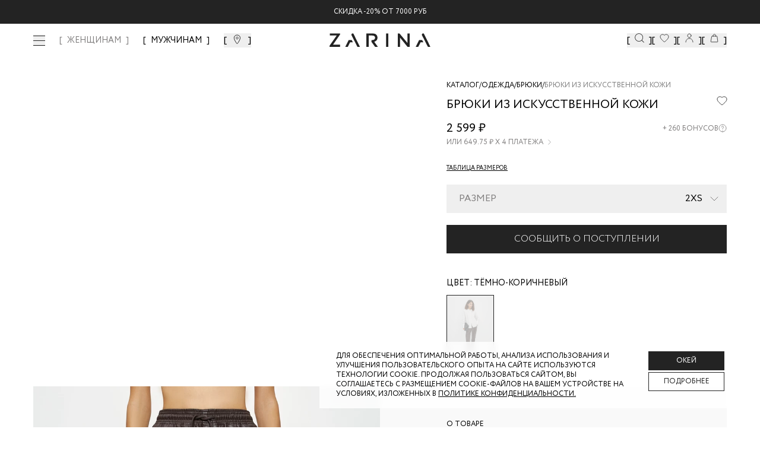

--- FILE ---
content_type: text/html; charset=utf-8
request_url: https://zarina.ru/catalog/product/3121207707-27/
body_size: 31661
content:
<!DOCTYPE html><html lang="en"><head><meta charSet="utf-8"/><meta name="viewport" content="width=device-width, initial-scale=1, minimum-scale=1, maximum-scale=1, user-scalable=no"/><link rel="preload" as="image" href="/images/icons/footer/appstore.svg"/><link rel="preload" as="image" href="/images/icons/footer/googleplay.svg"/><link rel="preload" as="image" href="/images/icons/footer/appgallery.svg"/><link rel="preload" as="image" href="/images/icons/footer/rustore.svg"/><link rel="preload" as="image" href="/images/icons/footer/akit_logo.svg"/><link rel="preload" as="image" href="/images/icons/footer/visa_logo.svg"/><link rel="preload" as="image" href="/images/icons/footer/mastercard_logo.svg"/><link rel="preload" as="image" href="/images/icons/footer/mir_logo.svg"/><link rel="preload" as="image" href="/images/icons/footer/halva_logo.svg"/><link rel="preload" as="image" href="/images/icons/tabbar/catalog.svg"/><link rel="stylesheet" href="/_next/static/css/2419127649663953.css" data-precedence="next"/><link rel="stylesheet" href="/_next/static/css/054dce9435827519.css" data-precedence="next"/><link rel="stylesheet" href="/_next/static/css/205459ac616424a6.css" data-precedence="next"/><link rel="stylesheet" href="/_next/static/css/466fa77c16539a64.css" data-precedence="next"/><link rel="stylesheet" href="/_next/static/css/31dde1c0ff1420f5.css" data-precedence="next"/><link rel="stylesheet" href="/_next/static/css/4d85a7b33f5207cb.css" data-precedence="next"/><link rel="stylesheet" href="/_next/static/css/872bfa1dc1f25eb5.css" data-precedence="next"/><link rel="stylesheet" href="/_next/static/css/3cc7373b6cdccfb3.css" data-precedence="next"/><link rel="stylesheet" href="/_next/static/css/35edc4ccc8f8ac8e.css" data-precedence="next"/><link rel="stylesheet" href="/_next/static/css/6e7f03fe2553fbb0.css" data-precedence="next"/><link rel="preload" as="script" fetchPriority="low" href="/_next/static/chunks/webpack-f481e13508318655.js"/><script src="/_next/static/chunks/4bd1b696-808603277c0a9a6c.js" async=""></script><script src="/_next/static/chunks/ed9f2dc4-ea083d181a3219f1.js" async=""></script><script src="/_next/static/chunks/633-7f0b80be0b0dbf95.js" async=""></script><script src="/_next/static/chunks/main-app-2f6973add484b6a7.js" async=""></script><script src="/_next/static/chunks/1356-e3539081faa6ca5f.js" async=""></script><script src="/_next/static/chunks/5803-19c3ba414ed02866.js" async=""></script><script src="/_next/static/chunks/8720-961b4944cf8af757.js" async=""></script><script src="/_next/static/chunks/1029-d8d5ba962d683a63.js" async=""></script><script src="/_next/static/chunks/5125-69b4e59e068a46bb.js" async=""></script><script src="/_next/static/chunks/3604-9e21f8830c4972cb.js" async=""></script><script src="/_next/static/chunks/4930-9de856a2320fa509.js" async=""></script><script src="/_next/static/chunks/356-383f0f682a548fa7.js" async=""></script><script src="/_next/static/chunks/app/layout-c7868f16c7acec95.js" async=""></script><script src="/_next/static/chunks/2619-796ba6694cfd2008.js" async=""></script><script src="/_next/static/chunks/6410-66349eaac6020b4e.js" async=""></script><script src="/_next/static/chunks/app/global-error-b3ad1344d6b37b38.js" async=""></script><script src="/_next/static/chunks/4909-eef322c208566a63.js" async=""></script><script src="/_next/static/chunks/1600-4a2270743cc35c9d.js" async=""></script><script src="/_next/static/chunks/5248-7559cf1323808bb2.js" async=""></script><script src="/_next/static/chunks/2071-e53454b99db8f564.js" async=""></script><script src="/_next/static/chunks/9927-07de241057808b66.js" async=""></script><script src="/_next/static/chunks/5279-f27b60f3dd530547.js" async=""></script><script src="/_next/static/chunks/9578-c4f05ee4b4814801.js" async=""></script><script src="/_next/static/chunks/5292-4b06a3d3afd85ad8.js" async=""></script><script src="/_next/static/chunks/7072-8c35c7b9850ac00b.js" async=""></script><script src="/_next/static/chunks/7073-b77f0beba0df3e14.js" async=""></script><script src="/_next/static/chunks/6185-452b0fa8331c0796.js" async=""></script><script src="/_next/static/chunks/9785-fd5a15aa1ae1cfd9.js" async=""></script><script src="/_next/static/chunks/4868-a8ef71762bf928e2.js" async=""></script><script src="/_next/static/chunks/205-d9e1e4b247201f5c.js" async=""></script><script src="/_next/static/chunks/4144-efe427afa19c6b6e.js" async=""></script><script src="/_next/static/chunks/5578-abcfe46d8cba0ddb.js" async=""></script><script src="/_next/static/chunks/6710-80cd2c97cfdbad50.js" async=""></script><script src="/_next/static/chunks/9269-5f1b631a85aeb550.js" async=""></script><script src="/_next/static/chunks/616-1a0b42dfd6457a30.js" async=""></script><script src="/_next/static/chunks/app/(landings)/layout-2e0c8097427d14a0.js" async=""></script><script src="/_next/static/chunks/6278-d43d86027ed173de.js" async=""></script><script src="/_next/static/chunks/app/(main)/layout-8eda641d512a06e8.js" async=""></script><script src="/_next/static/chunks/app/(custom)/layout-fa7463b96c4c2c74.js" async=""></script><script src="/_next/static/chunks/app/(main)/catalog/product/%5Bproduct%5D/loading-3ddab1af969a0127.js" async=""></script><script src="/_next/static/chunks/app/not-found-a8ad8340005a52fe.js" async=""></script><link rel="preload" href="https://cdn.diginetica.net/" as="script"/><link rel="preload" href="https://tracking.diginetica.net/" as="script"/><link rel="preload" href="https://tracking-app.diginetica.net/" as="script"/><link rel="preload" href="https://api.mindbox.ru/scripts/v1/tracker.js" as="script"/><link rel="preload" href="https://yastatic.net/s3/passport-sdk/autofill/v1/sdk-suggest-with-polyfills-latest.js" as="script"/><link rel="preload" href="https://cdn.diginetica.net/1378/client.js" as="script"/><link rel="preload" as="image" href="/images/icons/tabbar/favorite.svg"/><link rel="preload" as="image" href="/images/icons/tabbar/home.svg"/><link rel="preload" as="image" href="/images/icons/tabbar/profile.svg"/><link rel="preload" as="image" href="/images/icons/tabbar/cart.svg"/><meta name="next-size-adjust" content=""/><script src="/_next/static/chunks/polyfills-42372ed130431b0a.js" noModule=""></script></head><body class="__variable_e77558 flex min-h-screen flex-col"><div hidden=""><!--$?--><template id="B:0"></template><!--/$--></div><!--$--><!--/$--><a class="fixed z-[53] w-full bg-main-black" href="https://zarina.ru/posts/skidka-na-vse/"><div class="flex items-center justify-center py-3 text-xxs uppercase text-white md:text-xs">Скидка  -20% от 7000 руб</div></a><header class="mt-9 absolute left-0 right-0 top-0 z-[52] w-full transition duration-300 lg:fixed bg-transparent"><div class="mx-auto px-14"><div class="flex h-0 items-center justify-center sm:h-16 lg:justify-between"><div class="hidden items-center space-x-6 lg:flex"><button class="invert-0 cursor-pointer"><div class="visible"><span class="relative flex h-5 w-5 items-center justify-center"><span class="ease absolute block h-[1px] w-5 transition-transform duration-150 bg-main-black before:bg-main-black before:absolute before:block before:h-[1px] before:w-5 before:transition-all before:duration-100 before:ease-in before:-top-2 before:opacity-100 bg after:absolute after:block after:h-[1px] after:w-5 after:transition-all after:duration-100 after:ease-in after:bg-main-black after:-bottom-2 after:opacity-100"></span></span></div></button><nav class="xl:flex invert-0 hidden space-x-6 xl:text-xs 2xl:text-base "><a class="text-sm font-medium transition-colors bracketed hover:text-middle-gray 2xl:text-base text-middle-gray" href="/">ЖЕНЩИНАМ</a><a class="text-sm font-medium transition-colors bracketed hover:text-middle-gray 2xl:text-base " href="/man/">МУЖЧИНАМ</a></nav><button class="invert-0 flex cursor-pointer bracketed"><svg xmlns="http://www.w3.org/2000/svg" width="20" height="20" viewBox="0 0 20 20" fill="none"><mask id="mask0_4776_41044" maskUnits="userSpaceOnUse" x="0" y="0" width="20" height="20"><rect width="20" height="20" fill="#D9D9D9"></rect></mask><g mask="url(#mask0_4776_41044)"><path d="M14.5 7.72321C14.5 8.79048 14.1747 9.99005 13.6603 11.2107C13.148 12.4265 12.461 13.6331 11.7675 14.7063C11.0749 15.7782 10.3814 16.7085 9.86078 17.371C9.67348 17.6094 9.50883 17.8127 9.375 17.9751C9.24117 17.8127 9.07652 17.6094 8.88922 17.371C8.36861 16.7085 7.67509 15.7782 6.98246 14.7063C6.28901 13.6331 5.60201 12.4265 5.08967 11.2107C4.57528 9.99005 4.25 8.79048 4.25 7.72321C4.25 5.1489 6.509 3 9.375 3C12.241 3 14.5 5.1489 14.5 7.72321Z" stroke="currentColor"></path><path d="M9.37474 9.84118C10.3622 9.84118 11.1728 9.04848 11.1728 8.05829C11.1728 7.06809 10.3622 6.27539 9.37474 6.27539C8.38725 6.27539 7.57666 7.06809 7.57666 8.05829C7.57666 9.04848 8.38725 9.84118 9.37474 9.84118Z" stroke="currentColor"></path></g></svg></button></div><div class="absolute left-[50%] hidden -translate-x-[50%] sm:block invert-0"><div class="relative mx-auto flex w-full justify-center"><a href="/"><img alt="Logo" width="170" height="24" decoding="async" data-nimg="1" style="color:transparent" src="/images/icons/logo-new.svg"/></a></div></div><div class="hidden items-center gap-10 lg:flex invert-0"><button class="flex cursor-pointer bracketed" data-dgn-id="header-small-search-input"><img alt="Search" width="20" height="20" decoding="async" data-nimg="1" class="h-4 w-4 md:h-5 md:w-5 xl:h-4 xl:w-4 2xl:h-5 2xl:w-5" style="color:transparent" src="/images/icons/search-small.svg"/></button><button class="relative flex cursor-pointer bracketed"><img alt="Favorites" width="20" height="20" decoding="async" data-nimg="1" class="h-4 w-4 md:h-5 md:w-5 xl:h-4 xl:w-4 2xl:h-5 2xl:w-5" style="color:transparent" src="/images/icons/fav-header.svg"/></button><button class="flex cursor-pointer bracketed"><img alt="User" width="20" height="20" decoding="async" data-nimg="1" class="h-4 w-4 md:h-5 md:w-5 xl:h-4 xl:w-4 2xl:h-5 2xl:w-5" style="color:transparent" src="/images/icons/user.svg"/></button><button class="relative flex cursor-pointer bracketed"><img alt="Cart" width="20" height="20" decoding="async" data-nimg="1" class="h-4 w-4 md:h-5 md:w-5 xl:h-4 xl:w-4 2xl:h-5 2xl:w-5" style="color:transparent" src="/images/icons/cart.svg"/></button></div></div></div></header><main class="flex-grow"><!--$--><!--$?--><template id="B:1"></template><div class="fixed left-0 top-0 z-[999] flex h-screen w-full items-center justify-center bg-white"><div class="flex w-52 animate-pulse items-center justify-center"><img alt="Logo" width="170" height="24" decoding="async" data-nimg="1" style="color:transparent" src="/images/icons/logo-new.svg"/></div></div><!--/$--><!--/$--></main><footer class="w-full bg-white px-5 py-7 pb-16 uppercase lg:px-14 lg:pb-8"><div class="mx-auto flex w-full flex-col flex-wrap justify-between gap-6 lg:flex-row"><div class="flex w-full flex-col justify-between lg:w-1/4 lg:justify-between"><div class="mb-[20px]"><img alt="Zarina Club" width="165" height="12" decoding="async" data-nimg="1" style="color:transparent" src="/images/icons/zarina-club.svg"/></div><div class="w-full"><p class="mb-4 gap-4 text-xxs font-normal text-black sm:text-xs">Скидка до 30% при оплате бонусами для участников ZARINA CLUB</p><button class="inline-flex items-center cursor-pointer text-white uppercase justify-center gap-2 whitespace-nowrap font-medium ring-offset-background transition-colors focus-visible:outline-none focus-visible:ring-2 focus-visible:ring-ring focus-visible:ring-offset-2 disabled:pointer-events-none disabled:opacity-50 [&amp;_svg]:pointer-events-none [&amp;_svg]:size-4 [&amp;_svg]:shrink-0 bg-main-black hover:bg-main-black/90 h-12 w-full">Стать участником</button></div><div class="mb-[20px]"><div class="mb-[20px] mt-[20px] text-xs uppercase">подпишись на нашу новостную рассылку</div><form noValidate="" autoComplete="on" class="w-full"><div class="flex"><div class="w-full"><div class="group flex flex-col w-full"><div class="relative mb-1"><div class="relative flex items-center"><input id="email" placeholder="Введите ваш Email" class="text-sm md:text-base focus:shadow-outline group-[.with-error]:border-error group-[.with-error]:focus:border-error block w-full appearance-none bg-white bg-clip-text py-0.5 leading-normal focus:border-black focus:outline-none disabled:bg-gray-50 disabled:opacity-50 uppercase h-[40px] flex-1 border border-gray-200 pl-[10px]" type="email" name="email"/></div></div></div></div><div><button class="inline-flex relative px-5 items-center border border-main-black cursor-pointer uppercase text-white justify-center gap-2 whitespace-nowrap transition-colors focus-visible:outline-none disabled:pointer-events-none disabled:opacity-50 [&amp;_svg]:pointer-events-none [&amp;_svg]:size-4 [&amp;_svg]:shrink-0 bg-main-black hover:bg-main-black/90 text-xs 2xl:text-sm h-[40px] 2xl:h-[40px] w-[40px]" disabled=""><span class="text-sm font-light lg:text-base"><svg xmlns="http://www.w3.org/2000/svg" width="24" height="24" viewBox="0 0 24 24" fill="none" stroke="currentColor" stroke-width="2" stroke-linecap="round" stroke-linejoin="round" class="lucide lucide-arrow-right"><path d="M5 12h14"></path><path d="m12 5 7 7-7 7"></path></svg></span></button></div></div><div><label for="footer_agree"><div class="mt-7 flex gap-2.5"><button type="button" role="checkbox" aria-checked="false" data-state="unchecked" value="on" class="peer h-4 w-4 shrink-0 border border-middle-gray focus-visible:outline-none disabled:cursor-not-allowed disabled:opacity-50 data-[state=checked]:border-main-black data-[state=checked]:text-main-black" id="footer_agree"></button><input type="checkbox" aria-hidden="true" style="transform:translateX(-100%);position:absolute;pointer-events:none;opacity:0;margin:0" tabindex="-1" name="footer_agree" value="on"/><p class="text-xxs uppercase text-gray-400">даю согласие на получение маркетинговых коммуникаций и на<!-- --> <a class="underline decoration-[0.025rem] underline-offset-[3px]" target="_blank" href="/help/docs/data-consent/">обработку персональных данных.<!-- --> </a>Подробную информацию об условии обработки персональных данных можно найти в<!-- --> <a target="_blank" class="underline decoration-[0.025rem] underline-offset-[3px]" href="/help/docs/privacy-policy/">Политике конфиденциальности</a></p></div></label></div></form></div><div class="hidden w-full justify-between lg:flex"><div class="space-y-0 lg:space-y-6"><div class="flex flex-col"><a class="text-main-black text-xxs sm:text-xs" href="tel:88007070666">8 800 70 70 666</a><span class="text-middle-gray text-xxs mt-0.5 sm:text-xs">Звонок бесплатный по россии</span></div><div class="flex gap-2"><a target="_blank" href="https://vk.com/zarinaofficial"><img alt="VK" width="20" height="20" decoding="async" data-nimg="1" style="color:transparent" src="/images/icons/footer/vk.svg"/></a><a target="_blank" href="https://www.youtube.com/user/ZarinaVideo"><img alt="Youtube" width="20" height="20" decoding="async" data-nimg="1" style="color:transparent" src="/images/icons/footer/youtube.svg"/></a><a target="_blank" href="https://t.me/zarina_brand"><img alt="Telegram" width="20" height="20" decoding="async" data-nimg="1" style="color:transparent" src="/images/icons/footer/tg.svg"/></a></div></div></div></div><div class="flex w-full flex-col justify-between gap-0 px-0 py-5 text-xxs sm:text-xs md:flex-row lg:w-3/5 lg:gap-6 lg:py-0 2xl:w-1/2"><div data-orientation="vertical"><div data-state="closed" data-orientation="vertical" class="border-0"><h3 data-orientation="vertical" data-state="closed" class="flex lg:block"><button type="button" aria-controls="radix-_R_594nnpb_" aria-expanded="false" data-state="closed" data-orientation="vertical" id="radix-_R_194nnpb_" class="flex w-full items-center justify-between gap-2 py-2 lg:py-0 lg:pb-3 font-normal uppercase text-main-black" data-radix-collection-item="">Каталог</button></h3><div data-state="closed" id="radix-_R_594nnpb_" role="region" aria-labelledby="radix-_R_194nnpb_" data-orientation="vertical" class="overflow-hidden text-sm transition-all data-[state=closed]:animate-accordion-up data-[state=open]:animate-accordion-down" style="--radix-accordion-content-height:var(--radix-collapsible-content-height);--radix-accordion-content-width:var(--radix-collapsible-content-width)"><div class="pb-4 pt-0"><ul class="flex h-full flex-col justify-between gap-5"></ul></div></div></div></div><div data-orientation="vertical"><div data-state="closed" data-orientation="vertical" class="border-0"><h3 data-orientation="vertical" data-state="closed" class="flex lg:block"><button type="button" aria-controls="radix-_R_694nnpb_" aria-expanded="false" data-state="closed" data-orientation="vertical" id="radix-_R_294nnpb_" class="flex w-full items-center justify-between gap-2 py-2 lg:py-0 lg:pb-3 font-normal uppercase text-main-black" data-radix-collection-item="">Помощь покупателю</button></h3><div data-state="closed" id="radix-_R_694nnpb_" role="region" aria-labelledby="radix-_R_294nnpb_" data-orientation="vertical" class="overflow-hidden text-sm transition-all data-[state=closed]:animate-accordion-up data-[state=open]:animate-accordion-down" style="--radix-accordion-content-height:var(--radix-collapsible-content-height);--radix-accordion-content-width:var(--radix-collapsible-content-width)"><div class="pb-4 pt-0"><ul class="flex h-full flex-col justify-between gap-5"><li><a class="text-gray-main hover:text-gray85 text-[10px] font-normal transition-colors lg:text-xs" href="/help/delivery-and-payment/">Доставка и оплата</a></li><li><a class="text-gray-main hover:text-gray85 text-[10px] font-normal transition-colors lg:text-xs" href="/help/refund/">Обмен и возврат</a></li><li><a class="text-gray-main hover:text-gray85 text-[10px] font-normal transition-colors lg:text-xs" href="/help/">Вопросы и ответы</a></li><li><a class="text-gray-main hover:text-gray85 text-[10px] font-normal transition-colors lg:text-xs" href="/bonus/">Программа лояльности</a></li><li><a class="text-gray-main hover:text-gray85 text-[10px] font-normal transition-colors lg:text-xs" href="/gift-card/">Подарочные сертификаты</a></li><li><a class="text-gray-main hover:text-gray85 text-[10px] font-normal transition-colors lg:text-xs" href="/help/docs/">Документы сайта</a></li></ul></div></div></div></div><div data-orientation="vertical"><div data-state="closed" data-orientation="vertical" class="border-0"><h3 data-orientation="vertical" data-state="closed" class="flex lg:block"><button type="button" aria-controls="radix-_R_794nnpb_" aria-expanded="false" data-state="closed" data-orientation="vertical" id="radix-_R_394nnpb_" class="flex w-full items-center justify-between gap-2 py-2 lg:py-0 lg:pb-3 font-normal uppercase text-main-black" data-radix-collection-item="">Компания</button></h3><div data-state="closed" id="radix-_R_794nnpb_" role="region" aria-labelledby="radix-_R_394nnpb_" data-orientation="vertical" class="overflow-hidden text-sm transition-all data-[state=closed]:animate-accordion-up data-[state=open]:animate-accordion-down" style="--radix-accordion-content-height:var(--radix-collapsible-content-height);--radix-accordion-content-width:var(--radix-collapsible-content-width)"><div class="pb-4 pt-0"><ul class="flex h-full flex-col justify-between gap-5 xl:justify-end"><li><a target="_self" class="text-gray-main hover:text-gray85 text-[10px] font-normal transition-colors lg:text-xs" href="/about/">О бренде</a></li><li><a target="_blank" class="text-gray-main hover:text-gray85 text-[10px] font-normal transition-colors lg:text-xs" href="https://spb.hh.ru/employer/55440">Карьера в Zarina</a></li><li><a target="_self" class="text-gray-main hover:text-gray85 text-[10px] font-normal transition-colors lg:text-xs" href="/about/contacts/">Контакты</a></li><li><a target="_self" class="text-gray-main hover:text-gray85 text-[10px] font-normal transition-colors lg:text-xs" href="/posts/">Новости и акции</a></li><li><a target="_self" class="text-gray-main hover:text-gray85 text-[10px] font-normal transition-colors lg:text-xs" href="/shops/">Магазины</a></li></ul></div></div></div></div></div><div class="flex w-full justify-between lg:hidden"><div class="flex w-full items-center justify-between"><div class="flex flex-col"><a class="text-main-black text-xxs sm:text-xs" href="tel:88007070666">8 800 70 70 666</a><span class="text-middle-gray text-xxs mt-0.5 sm:text-xs">Звонок бесплатный по россии</span></div><div class="flex gap-2"><a target="_blank" href="https://vk.com/zarinaofficial"><img alt="VK" width="20" height="20" decoding="async" data-nimg="1" style="color:transparent" src="/images/icons/footer/vk.svg"/></a><a target="_blank" href="https://www.youtube.com/user/ZarinaVideo"><img alt="Youtube" width="20" height="20" decoding="async" data-nimg="1" style="color:transparent" src="/images/icons/footer/youtube.svg"/></a><a target="_blank" href="https://t.me/zarina_brand"><img alt="Telegram" width="20" height="20" decoding="async" data-nimg="1" style="color:transparent" src="/images/icons/footer/tg.svg"/></a></div></div></div><div class="flex w-full flex-wrap space-y-10 pt-10 lg:justify-between lg:pt-0 2xl:w-1/5 2xl:flex-col 2xl:items-end"><div class="flex w-full items-start items-end gap-4 sm:w-1/2 lg:w-auto"><a target="_blank" href="https://apps.apple.com/ru/app/id1640213769"><img alt="AppStore" width="93" height="24" decoding="async" data-nimg="1" style="color:transparent" src="/images/icons/footer/appstore.svg"/></a><a target="_blank" href="https://play.google.com/store/apps/details?id=ru.livetyping.zarina"><img alt="GooglePlay" width="103" height="25" decoding="async" data-nimg="1" style="color:transparent" src="/images/icons/footer/googleplay.svg"/></a><a target="_blank" href="https://appgallery.huawei.com/app/C115515961?sharePrepath=ag&amp;locale=ru_RU"><img alt="AppGallery" width="93" height="24" decoding="async" data-nimg="1" style="color:transparent" src="/images/icons/footer/appgallery.svg"/></a><a target="_blank" href="https://www.rustore.ru/catalog/app/ru.livetyping.zarina"><img alt="Rustore" width="93" height="24" decoding="async" data-nimg="1" style="color:transparent" src="/images/icons/footer/rustore.svg"/></a></div><div class="flex w-full flex-row items-center justify-start gap-5 sm:w-1/2 sm:justify-end lg:w-auto lg:justify-start"><img alt="Akit" width="19" height="19" decoding="async" data-nimg="1" style="color:transparent" src="/images/icons/footer/akit_logo.svg"/><img alt="Visa" width="31" height="10" decoding="async" data-nimg="1" style="color:transparent" src="/images/icons/footer/visa_logo.svg"/><img alt="MasterCard" width="17" height="13" decoding="async" data-nimg="1" style="color:transparent" src="/images/icons/footer/mastercard_logo.svg"/><img alt="Mir" width="38" height="10" decoding="async" data-nimg="1" style="color:transparent" src="/images/icons/footer/mir_logo.svg"/><img alt="Halva" width="57" height="14" decoding="async" data-nimg="1" style="color:transparent" src="/images/icons/footer/halva_logo.svg"/></div><div class="w-full text-xxs text-black sm:text-xs lg:w-auto">© <!-- -->2026<!-- --> Zarina Все права защищены</div></div></div></footer><div class="fixed bottom-0 left-0 z-[52] flex h-14 w-full justify-center bg-[#FFFFFF4D] backdrop-blur-[20px] lg:hidden"><div class="mx-auto flex w-full max-w-lg items-center justify-between py-2"><div class="relative flex h-14 flex-1 flex-col items-center justify-center opacity-30"><button class="h-full w-full text-[9px]"><div class="relative flex items-center justify-center"><img alt="catalog" width="22" height="16" decoding="async" data-nimg="1" style="color:transparent" src="/images/icons/tabbar/catalog.svg"/></div><div class="flex items-center justify-center pt-1 text-[9px] uppercase text-gray-main/35">Каталог</div></button></div><div class="relative flex h-14 flex-1 flex-col items-center justify-center opacity-30"><a href="/favorites/"><div class="relative flex items-center justify-center"><img alt="favorites" width="20" height="20" decoding="async" data-nimg="1" style="color:transparent" src="/images/icons/tabbar/favorite.svg"/></div><div class="flex items-center justify-center pt-1 text-[9px] uppercase text-gray-main/35">Избранное</div></a></div><div class="relative flex h-14 flex-1 flex-col items-center justify-center opacity-30"><a href="/"><div class="relative flex items-center justify-center"><img alt="home" width="20" height="20" decoding="async" data-nimg="1" style="color:transparent" src="/images/icons/tabbar/home.svg"/></div><div class="flex items-center justify-center pt-1 text-[9px] uppercase text-gray-main/35">Главная</div></a></div><div class="relative flex h-14 flex-1 flex-col items-center justify-center opacity-30"><button class="h-full w-full text-[9px]"><div class="relative flex items-center justify-center"><img alt="profile" width="20" height="20" decoding="async" data-nimg="1" style="color:transparent" src="/images/icons/tabbar/profile.svg"/></div><div class="flex items-center justify-center pt-1 text-[9px] uppercase text-gray-main/35">Профиль</div></button></div><div class="relative flex h-14 flex-1 flex-col items-center justify-center opacity-30"><button class="h-full w-full text-[9px]"><div class="relative flex items-center justify-center"><img alt="cart" width="20" height="20" decoding="async" data-nimg="1" style="color:transparent" src="/images/icons/tabbar/cart.svg"/></div><div class="flex items-center justify-center pt-1 text-[9px] uppercase text-gray-main/35">Корзина</div></button></div></div></div><section aria-label="Notifications alt+T" tabindex="-1" aria-live="polite" aria-relevant="additions text" aria-atomic="false"></section><script>requestAnimationFrame(function(){$RT=performance.now()});</script><script src="/_next/static/chunks/webpack-f481e13508318655.js" id="_R_" async=""></script><div hidden id="S:1"><template id="P:2"></template><!--$?--><template id="B:3"></template><!--/$--></div><script>(self.__next_f=self.__next_f||[]).push([0])</script><script>self.__next_f.push([1,"1:\"$Sreact.fragment\"\n2:I[41402,[\"1356\",\"static/chunks/1356-e3539081faa6ca5f.js\",\"5803\",\"static/chunks/5803-19c3ba414ed02866.js\",\"8720\",\"static/chunks/8720-961b4944cf8af757.js\",\"1029\",\"static/chunks/1029-d8d5ba962d683a63.js\",\"5125\",\"static/chunks/5125-69b4e59e068a46bb.js\",\"3604\",\"static/chunks/3604-9e21f8830c4972cb.js\",\"4930\",\"static/chunks/4930-9de856a2320fa509.js\",\"356\",\"static/chunks/356-383f0f682a548fa7.js\",\"7177\",\"static/chunks/app/layout-c7868f16c7acec95.js\"],\"\"]\n3:\"$Sreact.suspense\"\n4:I[20747,[\"1356\",\"static/chunks/1356-e3539081faa6ca5f.js\",\"5803\",\"static/chunks/5803-19c3ba414ed02866.js\",\"8720\",\"static/chunks/8720-961b4944cf8af757.js\",\"1029\",\"static/chunks/1029-d8d5ba962d683a63.js\",\"5125\",\"static/chunks/5125-69b4e59e068a46bb.js\",\"3604\",\"static/chunks/3604-9e21f8830c4972cb.js\",\"4930\",\"static/chunks/4930-9de856a2320fa509.js\",\"356\",\"static/chunks/356-383f0f682a548fa7.js\",\"7177\",\"static/chunks/app/layout-c7868f16c7acec95.js\"],\"default\"]\ne:I[54062,[\"2619\",\"static/chunks/2619-796ba6694cfd2008.js\",\"6410\",\"static/chunks/6410-66349eaac6020b4e.js\",\"4219\",\"static/chunks/app/global-error-b3ad1344d6b37b38.js\"],\"default\"]\n"])</script><script>self.__next_f.push([1,"10:I[77574,[\"1356\",\"static/chunks/1356-e3539081faa6ca5f.js\",\"2619\",\"static/chunks/2619-796ba6694cfd2008.js\",\"4909\",\"static/chunks/4909-eef322c208566a63.js\",\"5803\",\"static/chunks/5803-19c3ba414ed02866.js\",\"1600\",\"static/chunks/1600-4a2270743cc35c9d.js\",\"5248\",\"static/chunks/5248-7559cf1323808bb2.js\",\"8720\",\"static/chunks/8720-961b4944cf8af757.js\",\"2071\",\"static/chunks/2071-e53454b99db8f564.js\",\"9927\",\"static/chunks/9927-07de241057808b66.js\",\"5279\",\"static/chunks/5279-f27b60f3dd530547.js\",\"9578\",\"static/chunks/9578-c4f05ee4b4814801.js\",\"5292\",\"static/chunks/5292-4b06a3d3afd85ad8.js\",\"7072\",\"static/chunks/7072-8c35c7b9850ac00b.js\",\"7073\",\"static/chunks/7073-b77f0beba0df3e14.js\",\"6185\",\"static/chunks/6185-452b0fa8331c0796.js\",\"9785\",\"static/chunks/9785-fd5a15aa1ae1cfd9.js\",\"4868\",\"static/chunks/4868-a8ef71762bf928e2.js\",\"205\",\"static/chunks/205-d9e1e4b247201f5c.js\",\"1029\",\"static/chunks/1029-d8d5ba962d683a63.js\",\"5125\",\"static/chunks/5125-69b4e59e068a46bb.js\",\"4144\",\"static/chunks/4144-efe427afa19c6b6e.js\",\"4930\",\"static/chunks/4930-9de856a2320fa509.js\",\"5578\",\"static/chunks/5578-abcfe46d8cba0ddb.js\",\"6710\",\"static/chunks/6710-80cd2c97cfdbad50.js\",\"9269\",\"static/chunks/9269-5f1b631a85aeb550.js\",\"616\",\"static/chunks/616-1a0b42dfd6457a30.js\",\"5307\",\"static/chunks/app/(landings)/layout-2e0c8097427d14a0.js\"],\"default\"]\n"])</script><script>self.__next_f.push([1,"11:I[9766,[],\"\"]\n12:I[98924,[],\"\"]\n"])</script><script>self.__next_f.push([1,"13:I[12609,[\"1356\",\"static/chunks/1356-e3539081faa6ca5f.js\",\"2619\",\"static/chunks/2619-796ba6694cfd2008.js\",\"4909\",\"static/chunks/4909-eef322c208566a63.js\",\"5803\",\"static/chunks/5803-19c3ba414ed02866.js\",\"1600\",\"static/chunks/1600-4a2270743cc35c9d.js\",\"5248\",\"static/chunks/5248-7559cf1323808bb2.js\",\"8720\",\"static/chunks/8720-961b4944cf8af757.js\",\"2071\",\"static/chunks/2071-e53454b99db8f564.js\",\"9927\",\"static/chunks/9927-07de241057808b66.js\",\"5279\",\"static/chunks/5279-f27b60f3dd530547.js\",\"9578\",\"static/chunks/9578-c4f05ee4b4814801.js\",\"5292\",\"static/chunks/5292-4b06a3d3afd85ad8.js\",\"7072\",\"static/chunks/7072-8c35c7b9850ac00b.js\",\"7073\",\"static/chunks/7073-b77f0beba0df3e14.js\",\"6185\",\"static/chunks/6185-452b0fa8331c0796.js\",\"9785\",\"static/chunks/9785-fd5a15aa1ae1cfd9.js\",\"4868\",\"static/chunks/4868-a8ef71762bf928e2.js\",\"205\",\"static/chunks/205-d9e1e4b247201f5c.js\",\"1029\",\"static/chunks/1029-d8d5ba962d683a63.js\",\"5125\",\"static/chunks/5125-69b4e59e068a46bb.js\",\"4144\",\"static/chunks/4144-efe427afa19c6b6e.js\",\"4930\",\"static/chunks/4930-9de856a2320fa509.js\",\"5578\",\"static/chunks/5578-abcfe46d8cba0ddb.js\",\"6710\",\"static/chunks/6710-80cd2c97cfdbad50.js\",\"9269\",\"static/chunks/9269-5f1b631a85aeb550.js\",\"616\",\"static/chunks/616-1a0b42dfd6457a30.js\",\"6278\",\"static/chunks/6278-d43d86027ed173de.js\",\"2076\",\"static/chunks/app/(main)/layout-8eda641d512a06e8.js\"],\"default\"]\n"])</script><script>self.__next_f.push([1,"14:I[63032,[\"1356\",\"static/chunks/1356-e3539081faa6ca5f.js\",\"2619\",\"static/chunks/2619-796ba6694cfd2008.js\",\"4909\",\"static/chunks/4909-eef322c208566a63.js\",\"5803\",\"static/chunks/5803-19c3ba414ed02866.js\",\"1600\",\"static/chunks/1600-4a2270743cc35c9d.js\",\"5248\",\"static/chunks/5248-7559cf1323808bb2.js\",\"8720\",\"static/chunks/8720-961b4944cf8af757.js\",\"2071\",\"static/chunks/2071-e53454b99db8f564.js\",\"9927\",\"static/chunks/9927-07de241057808b66.js\",\"5279\",\"static/chunks/5279-f27b60f3dd530547.js\",\"9578\",\"static/chunks/9578-c4f05ee4b4814801.js\",\"5292\",\"static/chunks/5292-4b06a3d3afd85ad8.js\",\"7072\",\"static/chunks/7072-8c35c7b9850ac00b.js\",\"7073\",\"static/chunks/7073-b77f0beba0df3e14.js\",\"6185\",\"static/chunks/6185-452b0fa8331c0796.js\",\"9785\",\"static/chunks/9785-fd5a15aa1ae1cfd9.js\",\"4868\",\"static/chunks/4868-a8ef71762bf928e2.js\",\"205\",\"static/chunks/205-d9e1e4b247201f5c.js\",\"1029\",\"static/chunks/1029-d8d5ba962d683a63.js\",\"5125\",\"static/chunks/5125-69b4e59e068a46bb.js\",\"4144\",\"static/chunks/4144-efe427afa19c6b6e.js\",\"4930\",\"static/chunks/4930-9de856a2320fa509.js\",\"5578\",\"static/chunks/5578-abcfe46d8cba0ddb.js\",\"6710\",\"static/chunks/6710-80cd2c97cfdbad50.js\",\"9269\",\"static/chunks/9269-5f1b631a85aeb550.js\",\"616\",\"static/chunks/616-1a0b42dfd6457a30.js\",\"6278\",\"static/chunks/6278-d43d86027ed173de.js\",\"2076\",\"static/chunks/app/(main)/layout-8eda641d512a06e8.js\"],\"default\"]\n"])</script><script>self.__next_f.push([1,"15:I[36588,[\"2619\",\"static/chunks/2619-796ba6694cfd2008.js\",\"4909\",\"static/chunks/4909-eef322c208566a63.js\",\"5398\",\"static/chunks/app/(custom)/layout-fa7463b96c4c2c74.js\"],\"default\"]\n"])</script><script>self.__next_f.push([1,"16:I[25079,[\"1356\",\"static/chunks/1356-e3539081faa6ca5f.js\",\"2619\",\"static/chunks/2619-796ba6694cfd2008.js\",\"4909\",\"static/chunks/4909-eef322c208566a63.js\",\"5803\",\"static/chunks/5803-19c3ba414ed02866.js\",\"1600\",\"static/chunks/1600-4a2270743cc35c9d.js\",\"5248\",\"static/chunks/5248-7559cf1323808bb2.js\",\"8720\",\"static/chunks/8720-961b4944cf8af757.js\",\"2071\",\"static/chunks/2071-e53454b99db8f564.js\",\"9927\",\"static/chunks/9927-07de241057808b66.js\",\"5279\",\"static/chunks/5279-f27b60f3dd530547.js\",\"9578\",\"static/chunks/9578-c4f05ee4b4814801.js\",\"5292\",\"static/chunks/5292-4b06a3d3afd85ad8.js\",\"7072\",\"static/chunks/7072-8c35c7b9850ac00b.js\",\"7073\",\"static/chunks/7073-b77f0beba0df3e14.js\",\"6185\",\"static/chunks/6185-452b0fa8331c0796.js\",\"9785\",\"static/chunks/9785-fd5a15aa1ae1cfd9.js\",\"4868\",\"static/chunks/4868-a8ef71762bf928e2.js\",\"205\",\"static/chunks/205-d9e1e4b247201f5c.js\",\"1029\",\"static/chunks/1029-d8d5ba962d683a63.js\",\"5125\",\"static/chunks/5125-69b4e59e068a46bb.js\",\"4144\",\"static/chunks/4144-efe427afa19c6b6e.js\",\"4930\",\"static/chunks/4930-9de856a2320fa509.js\",\"5578\",\"static/chunks/5578-abcfe46d8cba0ddb.js\",\"6710\",\"static/chunks/6710-80cd2c97cfdbad50.js\",\"9269\",\"static/chunks/9269-5f1b631a85aeb550.js\",\"616\",\"static/chunks/616-1a0b42dfd6457a30.js\",\"6278\",\"static/chunks/6278-d43d86027ed173de.js\",\"2076\",\"static/chunks/app/(main)/layout-8eda641d512a06e8.js\"],\"default\"]\n"])</script><script>self.__next_f.push([1,"17:I[23482,[\"1356\",\"static/chunks/1356-e3539081faa6ca5f.js\",\"2619\",\"static/chunks/2619-796ba6694cfd2008.js\",\"4909\",\"static/chunks/4909-eef322c208566a63.js\",\"5803\",\"static/chunks/5803-19c3ba414ed02866.js\",\"1600\",\"static/chunks/1600-4a2270743cc35c9d.js\",\"5248\",\"static/chunks/5248-7559cf1323808bb2.js\",\"8720\",\"static/chunks/8720-961b4944cf8af757.js\",\"2071\",\"static/chunks/2071-e53454b99db8f564.js\",\"9927\",\"static/chunks/9927-07de241057808b66.js\",\"5279\",\"static/chunks/5279-f27b60f3dd530547.js\",\"9578\",\"static/chunks/9578-c4f05ee4b4814801.js\",\"5292\",\"static/chunks/5292-4b06a3d3afd85ad8.js\",\"7072\",\"static/chunks/7072-8c35c7b9850ac00b.js\",\"7073\",\"static/chunks/7073-b77f0beba0df3e14.js\",\"6185\",\"static/chunks/6185-452b0fa8331c0796.js\",\"9785\",\"static/chunks/9785-fd5a15aa1ae1cfd9.js\",\"4868\",\"static/chunks/4868-a8ef71762bf928e2.js\",\"205\",\"static/chunks/205-d9e1e4b247201f5c.js\",\"1029\",\"static/chunks/1029-d8d5ba962d683a63.js\",\"5125\",\"static/chunks/5125-69b4e59e068a46bb.js\",\"4144\",\"static/chunks/4144-efe427afa19c6b6e.js\",\"4930\",\"static/chunks/4930-9de856a2320fa509.js\",\"5578\",\"static/chunks/5578-abcfe46d8cba0ddb.js\",\"6710\",\"static/chunks/6710-80cd2c97cfdbad50.js\",\"9269\",\"static/chunks/9269-5f1b631a85aeb550.js\",\"616\",\"static/chunks/616-1a0b42dfd6457a30.js\",\"5307\",\"static/chunks/app/(landings)/layout-2e0c8097427d14a0.js\"],\"default\"]\n"])</script><script>self.__next_f.push([1,"19:I[24431,[],\"OutletBoundary\"]\n1b:I[15278,[],\"AsyncMetadataOutlet\"]\n1d:I[81356,[\"1356\",\"static/chunks/1356-e3539081faa6ca5f.js\",\"3750\",\"static/chunks/app/(main)/catalog/product/%5Bproduct%5D/loading-3ddab1af969a0127.js\"],\"Image\"]\n1e:I[24431,[],\"ViewportBoundary\"]\n20:I[24431,[],\"MetadataBoundary\"]\n22:I[84100,[\"1356\",\"static/chunks/1356-e3539081faa6ca5f.js\",\"5803\",\"static/chunks/5803-19c3ba414ed02866.js\",\"8720\",\"static/chunks/8720-961b4944cf8af757.js\",\"1029\",\"static/chunks/1029-d8d5ba962d683a63.js\",\"5125\",\"static/chunks/5125-69b4e59e068a46bb.js\",\"3604\",\"static/chunks/3604-9e21f8830c4972cb.js\",\"4930\",\"static/chunks/4930-9de856a2320fa509.js\",\"356\",\"static/chunks/356-383f0f682a548fa7.js\",\"7177\",\"static/chunks/app/layout-c7868f16c7acec95.js\"],\"CheckBuildVersion\"]\n23:I[75967,[\"1356\",\"static/chunks/1356-e3539081faa6ca5f.js\",\"5803\",\"static/chunks/5803-19c3ba414ed02866.js\",\"8720\",\"static/chunks/8720-961b4944cf8af757.js\",\"1029\",\"static/chunks/1029-d8d5ba962d683a63.js\",\"5125\",\"static/chunks/5125-69b4e59e068a46bb.js\",\"3604\",\"static/chunks/3604-9e21f8830c4972cb.js\",\"4930\",\"static/chunks/4930-9de856a2320fa509.js\",\"356\",\"static/chunks/356-383f0f682a548fa7.js\",\"7177\",\"static/chunks/app/layout-c7868f16c7acec95.js\"],\"IosAppProvider\"]\n24:I[30205,[\"1356\",\"static/chunks/1356-e3539081faa6ca5f.js\",\"5803\",\"static/chunks/5803-19c3ba414ed02866.js\",\"8720\",\"static/chunks/8720-961b4944cf8af757.js\",\"1029\",\"static/chunks/1029-d8d5ba962d683a63.js\",\"5125\",\"static/chunks/5125-69b4e59e068a46bb.js\",\"3604\",\"static/chunks/3604-9e21f8830c4972cb.js\",\"4930\",\"static/chunks/4930-9de856a2320fa509.js\",\"356\",\"static/chunks/356-383f0f682a548fa7.js\",\"7177\",\"static/chunks/app/layout-c7868f16c7acec95.js\"],\"TextColorProvider\"]\n25:I[75471,[\"1356\",\"static/chunks/1356-e3539081faa6ca5f.js\",\"5803\",\"static/chunks/5803-19c3ba414ed02866.js\",\"8720\",\"static/chunks/8720-961b4944cf8af757.js\",\"1029\",\"static/chunks/1029-d8d5ba962d683a63.js\",\"5125\",\"static/chunks/5125-69b4e59e068a46bb.js\",\"3604\",\"static/chunks/3604-9e21f8830c4972cb.js\",\"4930\",\"static/chunks/4930-9de856a2320fa50"])</script><script>self.__next_f.push([1,"9.js\",\"356\",\"static/chunks/356-383f0f682a548fa7.js\",\"7177\",\"static/chunks/app/layout-c7868f16c7acec95.js\"],\"AuthInitProvider\"]\n26:I[43922,[\"1356\",\"static/chunks/1356-e3539081faa6ca5f.js\",\"5803\",\"static/chunks/5803-19c3ba414ed02866.js\",\"8720\",\"static/chunks/8720-961b4944cf8af757.js\",\"1029\",\"static/chunks/1029-d8d5ba962d683a63.js\",\"5125\",\"static/chunks/5125-69b4e59e068a46bb.js\",\"3604\",\"static/chunks/3604-9e21f8830c4972cb.js\",\"4930\",\"static/chunks/4930-9de856a2320fa509.js\",\"356\",\"static/chunks/356-383f0f682a548fa7.js\",\"7177\",\"static/chunks/app/layout-c7868f16c7acec95.js\"],\"default\"]\n27:I[85521,[\"1356\",\"static/chunks/1356-e3539081faa6ca5f.js\",\"5803\",\"static/chunks/5803-19c3ba414ed02866.js\",\"8720\",\"static/chunks/8720-961b4944cf8af757.js\",\"1029\",\"static/chunks/1029-d8d5ba962d683a63.js\",\"5125\",\"static/chunks/5125-69b4e59e068a46bb.js\",\"3604\",\"static/chunks/3604-9e21f8830c4972cb.js\",\"4930\",\"static/chunks/4930-9de856a2320fa509.js\",\"356\",\"static/chunks/356-383f0f682a548fa7.js\",\"7177\",\"static/chunks/app/layout-c7868f16c7acec95.js\"],\"default\"]\n28:I[39962,[\"1356\",\"static/chunks/1356-e3539081faa6ca5f.js\",\"5803\",\"static/chunks/5803-19c3ba414ed02866.js\",\"8720\",\"static/chunks/8720-961b4944cf8af757.js\",\"1029\",\"static/chunks/1029-d8d5ba962d683a63.js\",\"5125\",\"static/chunks/5125-69b4e59e068a46bb.js\",\"3604\",\"static/chunks/3604-9e21f8830c4972cb.js\",\"4930\",\"static/chunks/4930-9de856a2320fa509.js\",\"356\",\"static/chunks/356-383f0f682a548fa7.js\",\"7177\",\"static/chunks/app/layout-c7868f16c7acec95.js\"],\"DrawerProvider\"]\n29:I[33486,[\"2619\",\"static/chunks/2619-796ba6694cfd2008.js\",\"4909\",\"static/chunks/4909-eef322c208566a63.js\",\"4345\",\"static/chunks/app/not-found-a8ad8340005a52fe.js\"],\"default\"]\n2a:I[12729,[\"1356\",\"static/chunks/1356-e3539081faa6ca5f.js\",\"5803\",\"static/chunks/5803-19c3ba414ed02866.js\",\"8720\",\"static/chunks/8720-961b4944cf8af757.js\",\"1029\",\"static/chunks/1029-d8d5ba962d683a63.js\",\"5125\",\"static/chunks/5125-69b4e59e068a46bb.js\",\"3604\",\"static/chunks/3604-9e21f8830c4972cb.js\",\"4930\",\"static/chunks/4930-9de856a2320fa509.js\",\"356\",\"st"])</script><script>self.__next_f.push([1,"atic/chunks/356-383f0f682a548fa7.js\",\"7177\",\"static/chunks/app/layout-c7868f16c7acec95.js\"],\"default\"]\n"])</script><script>self.__next_f.push([1,"2b:I[77564,[\"1356\",\"static/chunks/1356-e3539081faa6ca5f.js\",\"2619\",\"static/chunks/2619-796ba6694cfd2008.js\",\"4909\",\"static/chunks/4909-eef322c208566a63.js\",\"5803\",\"static/chunks/5803-19c3ba414ed02866.js\",\"1600\",\"static/chunks/1600-4a2270743cc35c9d.js\",\"5248\",\"static/chunks/5248-7559cf1323808bb2.js\",\"8720\",\"static/chunks/8720-961b4944cf8af757.js\",\"2071\",\"static/chunks/2071-e53454b99db8f564.js\",\"9927\",\"static/chunks/9927-07de241057808b66.js\",\"5279\",\"static/chunks/5279-f27b60f3dd530547.js\",\"9578\",\"static/chunks/9578-c4f05ee4b4814801.js\",\"5292\",\"static/chunks/5292-4b06a3d3afd85ad8.js\",\"7072\",\"static/chunks/7072-8c35c7b9850ac00b.js\",\"7073\",\"static/chunks/7073-b77f0beba0df3e14.js\",\"6185\",\"static/chunks/6185-452b0fa8331c0796.js\",\"9785\",\"static/chunks/9785-fd5a15aa1ae1cfd9.js\",\"4868\",\"static/chunks/4868-a8ef71762bf928e2.js\",\"205\",\"static/chunks/205-d9e1e4b247201f5c.js\",\"1029\",\"static/chunks/1029-d8d5ba962d683a63.js\",\"5125\",\"static/chunks/5125-69b4e59e068a46bb.js\",\"4144\",\"static/chunks/4144-efe427afa19c6b6e.js\",\"4930\",\"static/chunks/4930-9de856a2320fa509.js\",\"5578\",\"static/chunks/5578-abcfe46d8cba0ddb.js\",\"6710\",\"static/chunks/6710-80cd2c97cfdbad50.js\",\"9269\",\"static/chunks/9269-5f1b631a85aeb550.js\",\"616\",\"static/chunks/616-1a0b42dfd6457a30.js\",\"5307\",\"static/chunks/app/(landings)/layout-2e0c8097427d14a0.js\"],\"default\"]\n"])</script><script>self.__next_f.push([1,":HL[\"/_next/static/media/200b94886a5ae92e-s.p.ttf\",\"font\",{\"crossOrigin\":\"\",\"type\":\"font/ttf\"}]\n:HL[\"/_next/static/media/26bcc39dd29c04a2-s.p.ttf\",\"font\",{\"crossOrigin\":\"\",\"type\":\"font/ttf\"}]\n:HL[\"/_next/static/media/2a9e8b6620e73023-s.p.ttf\",\"font\",{\"crossOrigin\":\"\",\"type\":\"font/ttf\"}]\n:HL[\"/_next/static/media/3a584cf61c61640b-s.p.ttf\",\"font\",{\"crossOrigin\":\"\",\"type\":\"font/ttf\"}]\n:HL[\"/_next/static/media/44fdeafb3f553ec2-s.p.ttf\",\"font\",{\"crossOrigin\":\"\",\"type\":\"font/ttf\"}]\n:HL[\"/_next/static/media/92416ee36e2435e1-s.p.woff2\",\"font\",{\"crossOrigin\":\"\",\"type\":\"font/woff2\"}]\n:HL[\"/_next/static/media/d414a6e5146d8323-s.p.ttf\",\"font\",{\"crossOrigin\":\"\",\"type\":\"font/ttf\"}]\n:HL[\"/_next/static/css/2419127649663953.css\",\"style\"]\n:HL[\"/_next/static/css/054dce9435827519.css\",\"style\"]\n:HL[\"/_next/static/css/205459ac616424a6.css\",\"style\"]\n:HL[\"/_next/static/css/466fa77c16539a64.css\",\"style\"]\n:HL[\"/_next/static/css/31dde1c0ff1420f5.css\",\"style\"]\n:HL[\"/_next/static/css/4d85a7b33f5207cb.css\",\"style\"]\n:HL[\"/_next/static/css/872bfa1dc1f25eb5.css\",\"style\"]\n:HL[\"/_next/static/css/3cc7373b6cdccfb3.css\",\"style\"]\n:HL[\"/_next/static/css/35edc4ccc8f8ac8e.css\",\"style\"]\n:HL[\"/_next/static/css/6e7f03fe2553fbb0.css\",\"style\"]\n"])</script><script>self.__next_f.push([1,"0:{\"P\":null,\"b\":\"5fT8IxBChA2GyfVy5PGUE\",\"p\":\"\",\"c\":[\"\",\"catalog\",\"product\",\"3121207707-27\",\"\"],\"i\":false,\"f\":[[[\"\",{\"children\":[\"(main)\",{\"children\":[\"catalog\",{\"children\":[\"product\",{\"children\":[[\"product\",\"3121207707-27\",\"d\"],{\"children\":[\"__PAGE__\",{}]}]}]}]}]},\"$undefined\",\"$undefined\",true],[\"\",[\"$\",\"$1\",\"c\",{\"children\":[[[\"$\",\"link\",\"0\",{\"rel\":\"stylesheet\",\"href\":\"/_next/static/css/2419127649663953.css\",\"precedence\":\"next\",\"crossOrigin\":\"$undefined\",\"nonce\":\"$undefined\"}],[\"$\",\"link\",\"1\",{\"rel\":\"stylesheet\",\"href\":\"/_next/static/css/054dce9435827519.css\",\"precedence\":\"next\",\"crossOrigin\":\"$undefined\",\"nonce\":\"$undefined\"}],[\"$\",\"link\",\"2\",{\"rel\":\"stylesheet\",\"href\":\"/_next/static/css/205459ac616424a6.css\",\"precedence\":\"next\",\"crossOrigin\":\"$undefined\",\"nonce\":\"$undefined\"}],[\"$\",\"link\",\"3\",{\"rel\":\"stylesheet\",\"href\":\"/_next/static/css/466fa77c16539a64.css\",\"precedence\":\"next\",\"crossOrigin\":\"$undefined\",\"nonce\":\"$undefined\"}],[\"$\",\"link\",\"4\",{\"rel\":\"stylesheet\",\"href\":\"/_next/static/css/31dde1c0ff1420f5.css\",\"precedence\":\"next\",\"crossOrigin\":\"$undefined\",\"nonce\":\"$undefined\"}],[\"$\",\"link\",\"5\",{\"rel\":\"stylesheet\",\"href\":\"/_next/static/css/4d85a7b33f5207cb.css\",\"precedence\":\"next\",\"crossOrigin\":\"$undefined\",\"nonce\":\"$undefined\"}],[\"$\",\"link\",\"6\",{\"rel\":\"stylesheet\",\"href\":\"/_next/static/css/872bfa1dc1f25eb5.css\",\"precedence\":\"next\",\"crossOrigin\":\"$undefined\",\"nonce\":\"$undefined\"}]],[\"$\",\"html\",null,{\"lang\":\"en\",\"children\":[[\"$\",\"$L2\",null,{\"src\":\"https://cdn.diginetica.net/\",\"rel\":\"preconnect\"}],[\"$\",\"$L2\",null,{\"src\":\"https://tracking.diginetica.net/\",\"rel\":\"preconnect\"}],[\"$\",\"$L2\",null,{\"src\":\"https://tracking-app.diginetica.net/\",\"rel\":\"preconnect\"}],[\"$\",\"$L2\",null,{\"src\":\"https://api.mindbox.ru/scripts/v1/tracker.js\",\"async\":true}],[\"$\",\"$L2\",null,{\"src\":\"https://yastatic.net/s3/passport-sdk/autofill/v1/sdk-suggest-with-polyfills-latest.js\"}],[\"$\",\"$L2\",null,{\"src\":\"https://cdn.diginetica.net/1378/client.js\",\"strategy\":\"afterInteractive\",\"async\":true,\"defer\":true}],[\"$\",\"$L2\",null,{\"id\":\"mindbox-push\",\"children\":\"mindbox = window.mindbox || function() { mindbox.queue.push(arguments); };\\n    mindbox.queue = mindbox.queue || [];\\n    mindbox('create', {\\n    firebaseMessagingSenderId: '27925324535',\\n    });\\n    mindbox('webpush.create');\\n    setTimeout(\\n      function() {\\n        mindbox(\\n          \\\"webpush.subscribe\\\", {\\n            getSubscriptionOperation: \\\"GetWebPushSubscription\\\",\\n            subscribeOperation: \\\"SubscribeToWebpush\\\",\\n            onGranted: function() {},\\n            onDenied: function() {}\\n          }\\n        );\\n      }, 5000);\"}],[\"$\",\"$L2\",null,{\"id\":\"metrika-counter\",\"strategy\":\"afterInteractive\",\"children\":\"(function(m,e,t,r,i,k,a){m[i]=m[i]||function(){(m[i].a=m[i].a||[]).push(arguments)};\\n              m[i].l=1*new Date();\\n              for (var j = 0; j \u003c document.scripts.length; j++) {if (document.scripts[j].src === r) { return; }}\\n              k=e.createElement(t),a=e.getElementsByTagName(t)[0],k.async=1,k.src=r,a.parentNode.insertBefore(k,a)})\\n              (window, document, \\\"script\\\", \\\"https://mc.yandex.ru/metrika/tag.js\\\", \\\"ym\\\");\\n \\n              ym(22537834, \\\"init\\\", {\\n                    defer: true,\\n                    clickmap:true,\\n                    trackLinks:true,\\n                    accurateTrackBounce:true,\\n                    webvisor:true,\\n                    ecommerce:\\\"dataLayer\\\"\\n              });\"}],[\"$\",\"$L2\",null,{\"id\":\"uxfeedback\",\"children\":\"(function(w,d,u,h,s){w._uxsSettings={id:'ameiaoxs29l6ltsmf8pai1ny'};\\n        h=d.getElementsByTagName('head')[0];s=d.createElement('script');s.async=1;\\n        s.src=u;h.appendChild(s);})(window,document,'https://cdn.uxfeedback.ru/widget.js');\"}],[\"$\",\"$L2\",null,{\"id\":\"advcakeAsync\",\"children\":\"(function(a) {\\n        var b = a.createElement(\\\"script\\\");\\n        b.async = 1;\\n        b.src = \\\"//icyh3e.ru/\\\";\\n        a = a.getElementsByTagName(\\\"script\\\")[0];\\n        a.parentNode.insertBefore(b, a)\\n        })(document);\"}],[\"$\",\"$3\",null,{\"fallback\":null,\"children\":[\"$\",\"$L4\",null,{}]}],[\"$\",\"body\",null,{\"className\":\"__variable_e77558 flex min-h-screen flex-col\",\"children\":\"$L5\"}]]}]]}],{\"children\":[\"(main)\",\"$L6\",{\"children\":[\"catalog\",\"$L7\",{\"children\":[\"product\",\"$L8\",{\"children\":[[\"product\",\"3121207707-27\",\"d\"],\"$L9\",{\"children\":[\"__PAGE__\",\"$La\",{},null,false]},[\"$Lb\",[],[]],false]},null,false]},null,false]},[\"$Lc\",[],[]],false]},null,false],\"$Ld\",false]],\"m\":\"$undefined\",\"G\":[\"$e\",[]],\"s\":false,\"S\":false}\n"])</script><script>self.__next_f.push([1,"6:[\"$\",\"$1\",\"c\",{\"children\":[null,[\"$Lf\",[\"$\",\"$L10\",null,{\"className\":\"mt-9\"}],[\"$\",\"main\",null,{\"className\":\"flex-grow\",\"children\":[\"$\",\"$L11\",null,{\"parallelRouterKey\":\"children\",\"error\":\"$undefined\",\"errorStyles\":\"$undefined\",\"errorScripts\":\"$undefined\",\"template\":[\"$\",\"$L12\",null,{}],\"templateStyles\":\"$undefined\",\"templateScripts\":\"$undefined\",\"notFound\":\"$undefined\",\"forbidden\":\"$undefined\",\"unauthorized\":\"$undefined\"}]}],[\"$\",\"$L13\",null,{}],[\"$\",\"$L14\",null,{}],[\"$\",\"$L15\",null,{}],[\"$\",\"$L16\",null,{}],[\"$\",\"$L17\",null,{}]]]}]\n7:[\"$\",\"$1\",\"c\",{\"children\":[null,[\"$\",\"$L11\",null,{\"parallelRouterKey\":\"children\",\"error\":\"$undefined\",\"errorStyles\":\"$undefined\",\"errorScripts\":\"$undefined\",\"template\":[\"$\",\"$L12\",null,{}],\"templateStyles\":\"$undefined\",\"templateScripts\":\"$undefined\",\"notFound\":\"$undefined\",\"forbidden\":\"$undefined\",\"unauthorized\":\"$undefined\"}]]}]\n8:[\"$\",\"$1\",\"c\",{\"children\":[null,[\"$\",\"$L11\",null,{\"parallelRouterKey\":\"children\",\"error\":\"$undefined\",\"errorStyles\":\"$undefined\",\"errorScripts\":\"$undefined\",\"template\":[\"$\",\"$L12\",null,{}],\"templateStyles\":\"$undefined\",\"templateScripts\":\"$undefined\",\"notFound\":\"$undefined\",\"forbidden\":\"$undefined\",\"unauthorized\":\"$undefined\"}]]}]\n9:[\"$\",\"$1\",\"c\",{\"children\":[null,[\"$\",\"$L11\",null,{\"parallelRouterKey\":\"children\",\"error\":\"$undefined\",\"errorStyles\":\"$undefined\",\"errorScripts\":\"$undefined\",\"template\":[\"$\",\"$L12\",null,{}],\"templateStyles\":\"$undefined\",\"templateScripts\":\"$undefined\",\"notFound\":\"$undefined\",\"forbidden\":\"$undefined\",\"unauthorized\":\"$undefined\"}]]}]\na:[\"$\",\"$1\",\"c\",{\"children\":[\"$L18\",[[\"$\",\"link\",\"0\",{\"rel\":\"stylesheet\",\"href\":\"/_next/static/css/3cc7373b6cdccfb3.css\",\"precedence\":\"next\",\"crossOrigin\":\"$undefined\",\"nonce\":\"$undefined\"}],[\"$\",\"link\",\"1\",{\"rel\":\"stylesheet\",\"href\":\"/_next/static/css/35edc4ccc8f8ac8e.css\",\"precedence\":\"next\",\"crossOrigin\":\"$undefined\",\"nonce\":\"$undefined\"}],[\"$\",\"link\",\"2\",{\"rel\":\"stylesheet\",\"href\":\"/_next/static/css/6e7f03fe2553fbb0.css\",\"precedence\":\"next\",\"crossOrigin\":\"$undefined\",\"nonce\":\"$undefined\"}]],[\"$\","])</script><script>self.__next_f.push([1,"\"$L19\",null,{\"children\":[\"$L1a\",[\"$\",\"$L1b\",null,{\"promise\":\"$@1c\"}]]}]]}]\nb:[\"$\",\"div\",\"l\",{\"className\":\"fixed left-0 top-0 z-[999] flex h-screen w-full items-center justify-center bg-white\",\"children\":[\"$\",\"div\",null,{\"className\":\"flex w-52 animate-pulse items-center justify-center\",\"children\":[\"$\",\"$L1d\",null,{\"priority\":true,\"src\":\"/images/icons/logo-new.svg\",\"height\":24,\"width\":170,\"alt\":\"Logo\",\"className\":\"$undefined\"}]}]}]\nc:[\"$\",\"div\",\"l\",{\"className\":\"fixed left-0 top-0 z-[999] flex h-screen w-full items-center justify-center bg-white\",\"children\":[\"$\",\"div\",null,{\"className\":\"flex w-52 animate-pulse items-center justify-center\",\"children\":[\"$\",\"$L1d\",null,{\"priority\":true,\"src\":\"/images/icons/logo-new.svg\",\"height\":24,\"width\":170,\"alt\":\"Logo\",\"className\":\"$undefined\"}]}]}]\nd:[\"$\",\"$1\",\"h\",{\"children\":[null,[[\"$\",\"$L1e\",null,{\"children\":\"$L1f\"}],[\"$\",\"meta\",null,{\"name\":\"next-size-adjust\",\"content\":\"\"}]],[\"$\",\"$L20\",null,{\"children\":[\"$\",\"div\",null,{\"hidden\":true,\"children\":[\"$\",\"$3\",null,{\"fallback\":null,\"children\":\"$L21\"}]}]}]]}]\n5:[\"$\",\"$L22\",null,{\"children\":[\"$\",\"$L23\",null,{\"isIosApp\":false,\"hasClientSourceHeader\":false,\"children\":[\"$\",\"$L24\",null,{\"children\":[\"$\",\"$L25\",null,{\"children\":[[\"$\",\"$L26\",null,{}],[\"$\",\"$L27\",null,{}],[\"$\",\"$L28\",null,{\"children\":[[\"$\",\"$L11\",null,{\"parallelRouterKey\":\"children\",\"error\":\"$undefined\",\"errorStyles\":\"$undefined\",\"errorScripts\":\"$undefined\",\"template\":[\"$\",\"$L12\",null,{}],\"templateStyles\":\"$undefined\",\"templateScripts\":\"$undefined\",\"notFound\":[[\"$\",\"$L29\",null,{}],[]],\"forbidden\":\"$undefined\",\"unauthorized\":\"$undefined\"}],[\"$\",\"$L2a\",null,{}]]}]]}]}]}]}]\n"])</script><script>self.__next_f.push([1,"f:[\"$\",\"$L2b\",null,{\"headlines\":[{\"link\":{\"url\":\"https://zarina.ru/posts/skidka-na-vse/\",\"external\":true},\"text\":\"Скидка  -20% от 7000 руб\",\"includePages\":null,\"excludePages\":[\"/nezhnost/\"],\"excludeMainPage\":false,\"textColor\":\"#FFFFFF\",\"textFontWeight\":\"400\",\"lineColor\":\"#353535\",\"section\":\"man\",\"ext_cat\":null},{\"link\":{\"url\":\"https://zarina.ru/posts/skidka-na-vse/\",\"external\":true},\"text\":\"Скидка  -20% от 7000 руб\",\"includePages\":null,\"excludePages\":[\"/nezhnost/\"],\"excludeMainPage\":false,\"textColor\":\"#FFFFFF\",\"textFontWeight\":\"400\",\"lineColor\":\"#353535\",\"section\":\"catalog\",\"ext_cat\":null},{\"link\":{\"url\":\"/man/clothes/\",\"external\":false},\"text\":\"Бесплатная доставка на все заказы\",\"includePages\":null,\"excludePages\":[\"/nezhnost/\"],\"excludeMainPage\":false,\"textColor\":\"#FFFFFF\",\"textFontWeight\":\"400\",\"lineColor\":\"#353535\",\"section\":\"man\",\"ext_cat\":null},{\"link\":{\"url\":\"/catalog/clothes/\",\"external\":false},\"text\":\"Бесплатная доставка на все заказы\",\"includePages\":null,\"excludePages\":[\"/nezhnost/\"],\"excludeMainPage\":false,\"textColor\":\"#FFFFFF\",\"textFontWeight\":\"400\",\"lineColor\":\"#353535\",\"section\":\"catalog\",\"ext_cat\":[\"gift-card\"]}],\"className\":\"$undefined\"}]\n"])</script><script>self.__next_f.push([1,"1f:[[\"$\",\"meta\",\"0\",{\"charSet\":\"utf-8\"}],[\"$\",\"meta\",\"1\",{\"name\":\"viewport\",\"content\":\"width=device-width, initial-scale=1, minimum-scale=1, maximum-scale=1, user-scalable=no\"}]]\n1a:null\n"])</script><script>self.__next_f.push([1,"2c:I[97658,[\"1356\",\"static/chunks/1356-e3539081faa6ca5f.js\",\"2619\",\"static/chunks/2619-796ba6694cfd2008.js\",\"4909\",\"static/chunks/4909-eef322c208566a63.js\",\"5803\",\"static/chunks/5803-19c3ba414ed02866.js\",\"1600\",\"static/chunks/1600-4a2270743cc35c9d.js\",\"5248\",\"static/chunks/5248-7559cf1323808bb2.js\",\"8720\",\"static/chunks/8720-961b4944cf8af757.js\",\"2071\",\"static/chunks/2071-e53454b99db8f564.js\",\"9927\",\"static/chunks/9927-07de241057808b66.js\",\"5279\",\"static/chunks/5279-f27b60f3dd530547.js\",\"9578\",\"static/chunks/9578-c4f05ee4b4814801.js\",\"5292\",\"static/chunks/5292-4b06a3d3afd85ad8.js\",\"7073\",\"static/chunks/7073-b77f0beba0df3e14.js\",\"6185\",\"static/chunks/6185-452b0fa8331c0796.js\",\"7300\",\"static/chunks/7300-fdc674eb41b225bf.js\",\"8587\",\"static/chunks/8587-0461afeb749529d2.js\",\"9129\",\"static/chunks/9129-fb149bc5aba0a2b5.js\",\"5585\",\"static/chunks/5585-619728b88aadb9fe.js\",\"6113\",\"static/chunks/6113-50054962b51d10cc.js\",\"4167\",\"static/chunks/4167-e472420af77356e9.js\",\"7372\",\"static/chunks/7372-e9068c1f4cdf34df.js\",\"4930\",\"static/chunks/4930-9de856a2320fa509.js\",\"5578\",\"static/chunks/5578-abcfe46d8cba0ddb.js\",\"7774\",\"static/chunks/7774-30d122b562fadbda.js\",\"9399\",\"static/chunks/9399-8259de180fb705e1.js\",\"4468\",\"static/chunks/4468-2b5b8d55ee4cc7e2.js\",\"3887\",\"static/chunks/app/(main)/catalog/product/%5Bproduct%5D/page-cfdca69f26f33a03.js\"],\"default\"]\n"])</script><script>self.__next_f.push([1,"2d:I[91291,[\"1356\",\"static/chunks/1356-e3539081faa6ca5f.js\",\"2619\",\"static/chunks/2619-796ba6694cfd2008.js\",\"4909\",\"static/chunks/4909-eef322c208566a63.js\",\"5803\",\"static/chunks/5803-19c3ba414ed02866.js\",\"1600\",\"static/chunks/1600-4a2270743cc35c9d.js\",\"5248\",\"static/chunks/5248-7559cf1323808bb2.js\",\"8720\",\"static/chunks/8720-961b4944cf8af757.js\",\"2071\",\"static/chunks/2071-e53454b99db8f564.js\",\"9927\",\"static/chunks/9927-07de241057808b66.js\",\"5279\",\"static/chunks/5279-f27b60f3dd530547.js\",\"9578\",\"static/chunks/9578-c4f05ee4b4814801.js\",\"5292\",\"static/chunks/5292-4b06a3d3afd85ad8.js\",\"7073\",\"static/chunks/7073-b77f0beba0df3e14.js\",\"6185\",\"static/chunks/6185-452b0fa8331c0796.js\",\"7300\",\"static/chunks/7300-fdc674eb41b225bf.js\",\"8587\",\"static/chunks/8587-0461afeb749529d2.js\",\"9129\",\"static/chunks/9129-fb149bc5aba0a2b5.js\",\"5585\",\"static/chunks/5585-619728b88aadb9fe.js\",\"6113\",\"static/chunks/6113-50054962b51d10cc.js\",\"4167\",\"static/chunks/4167-e472420af77356e9.js\",\"7372\",\"static/chunks/7372-e9068c1f4cdf34df.js\",\"4930\",\"static/chunks/4930-9de856a2320fa509.js\",\"5578\",\"static/chunks/5578-abcfe46d8cba0ddb.js\",\"7774\",\"static/chunks/7774-30d122b562fadbda.js\",\"9399\",\"static/chunks/9399-8259de180fb705e1.js\",\"4468\",\"static/chunks/4468-2b5b8d55ee4cc7e2.js\",\"3887\",\"static/chunks/app/(main)/catalog/product/%5Bproduct%5D/page-cfdca69f26f33a03.js\"],\"default\"]\n"])</script><script>self.__next_f.push([1,"30:I[80622,[],\"IconMark\"]\n"])</script><script>self.__next_f.push([1,"18:[\"$\",\"div\",null,{\"className\":\"product pt-8 sm:pt-24\",\"children\":[[\"$\",\"script\",null,{\"type\":\"application/ld+json\",\"dangerouslySetInnerHTML\":{\"__html\":\"{\\\"@context\\\":\\\"https://schema.org\\\",\\\"@type\\\":\\\"Product\\\",\\\"name\\\":\\\"Брюки из искусственной кожи\\\",\\\"brand\\\":\\\"ZARINA\\\",\\\"sku\\\":\\\"3121207707-27\\\",\\\"description\\\":\\\"Брюки из искусственной кожи - в каталоге интернет-магазина «ZARINA»\\\",\\\"offers\\\":{\\\"price\\\":{\\\"common_price\\\":2599,\\\"has_discount\\\":false,\\\"discount\\\":0,\\\"discount_price\\\":2599},\\\"priceCurrency\\\":\\\"RUB\\\",\\\"availability\\\":\\\"InStock\\\"}}\"}}],[\"$\",\"$L2c\",null,{\"productId\":\"3121207707-27\"}],[\"$\",\"$L2d\",null,{\"productProp\":{\"id\":\"3121207707-27\",\"model_id\":\"3121207707\",\"name\":\"Брюки из искусственной кожи\",\"meta\":{\"title\":\"Брюки из искусственной кожи 3121207707-27 - купить в интернет-магазине «ZARINA»\",\"page_title\":\"Брюки из искусственной кожи\",\"description\":\"Брюки из искусственной кожи артикул 3121207707-27 в официальном интернет-магазине «ZARINA» по цене 2 599 руб. рублей с доставкой до дома. Наши магазины находятся во многих городах России, за подробной информацией обращайтесь по телефону8-800-70-70-666.\",\"top_description\":null,\"keywords\":\"Брюки из искусственной кожи, ZARINA, интернет-магазин, купить, недорого\",\"imageWidth\":0,\"imageHeight\":0,\"group\":null,\"page_description\":null},\"vendor_code\":\"3121207707-27\",\"price\":{\"common_price\":2599,\"has_discount\":false,\"discount\":0,\"discount_price\":2599},\"bonus\":260,\"sizes\":[{\"id\":\"2XS\",\"name\":\"40\",\"size_ru\":\"40\",\"offers\":[{\"size\":\"2XS\",\"size_ru\":\"40\",\"growth\":\"170\",\"barcode\":\"4680168134128\",\"is_available\":false,\"offer_id\":\"\",\"online_quantity\":\"0\",\"stores_quantity\":\"0\"}],\"is_available\":0},{\"id\":\"XS\",\"name\":\"42\",\"size_ru\":\"42\",\"offers\":[{\"size\":\"XS\",\"size_ru\":\"42\",\"growth\":\"170\",\"barcode\":\"4680168133855\",\"is_available\":false,\"offer_id\":\"\",\"online_quantity\":\"0\",\"stores_quantity\":\"0\"}],\"is_available\":0},{\"id\":\"S\",\"name\":\"44\",\"size_ru\":\"44\",\"offers\":[{\"size\":\"S\",\"size_ru\":\"44\",\"growth\":\"170\",\"barcode\":\"4680168133862\",\"is_available\":false,\"offer_id\":\"\",\"online_quantity\":\"0\",\"stores_quantity\":\"0\"}],\"is_available\":0},{\"id\":\"M\",\"name\":\"46\",\"size_ru\":\"46\",\"offers\":[{\"size\":\"M\",\"size_ru\":\"46\",\"growth\":\"170\",\"barcode\":\"4680168133879\",\"is_available\":false,\"offer_id\":\"\",\"online_quantity\":\"0\",\"stores_quantity\":\"0\"}],\"is_available\":0},{\"id\":\"L\",\"name\":\"48\",\"size_ru\":\"48\",\"offers\":[{\"size\":\"L\",\"size_ru\":\"48\",\"growth\":\"170\",\"barcode\":\"4680168133886\",\"is_available\":false,\"offer_id\":\"\",\"online_quantity\":\"0\",\"stores_quantity\":\"0\"}],\"is_available\":0},{\"id\":\"XL\",\"name\":\"50\",\"size_ru\":\"50\",\"offers\":[{\"size\":\"XL\",\"size_ru\":\"50\",\"growth\":\"170\",\"barcode\":\"4680168133893\",\"is_available\":false,\"offer_id\":\"\",\"online_quantity\":\"0\",\"stores_quantity\":\"0\"}],\"is_available\":0},{\"id\":\"2XL\",\"name\":\"52\",\"size_ru\":\"52\",\"offers\":[{\"size\":\"2XL\",\"size_ru\":\"52\",\"growth\":\"170\",\"barcode\":\"4680168133909\",\"is_available\":false,\"offer_id\":\"\",\"online_quantity\":\"0\",\"stores_quantity\":\"0\"}],\"is_available\":0}],\"growths\":[],\"colors\":[{\"id\":27,\"title\":\"Тёмно-коричневый\",\"code\":\"#5C3317\",\"product_id\":\"3121207707-27\",\"product_is_available\":true,\"is_current\":true}],\"media\":[{\"type\":\"image\",\"media_url\":\"https://imgcdn.zarina.ru/upload/images/31212/thumb/900_9999/3121207707_27_1.webp?t=1669028571\",\"original_url\":\"https://imgcdn.zarina.ru/upload/images/31212/thumb/9999_2048/3121207707_27_1.webp?t=1669028571\",\"width\":900,\"height\":1200},{\"type\":\"image\",\"media_url\":\"https://imgcdn.zarina.ru/upload/images/31212/thumb/900_9999/3121207707_27_2.webp?t=1669028571\",\"original_url\":\"https://imgcdn.zarina.ru/upload/images/31212/thumb/9999_2048/3121207707_27_2.webp?t=1669028571\"},{\"type\":\"image\",\"media_url\":\"https://imgcdn.zarina.ru/upload/images/31212/thumb/900_9999/3121207707_27_3.webp?t=1669028571\",\"original_url\":\"https://imgcdn.zarina.ru/upload/images/31212/thumb/9999_2048/3121207707_27_3.webp?t=1669028571\"},{\"type\":\"image\",\"media_url\":\"https://imgcdn.zarina.ru/upload/images/31212/thumb/900_9999/3121207707_27_4.webp?t=1669028572\",\"original_url\":\"https://imgcdn.zarina.ru/upload/images/31212/thumb/9999_2048/3121207707_27_4.webp?t=1669028572\"},{\"type\":\"image\",\"media_url\":\"https://imgcdn.zarina.ru/upload/images/31212/thumb/900_9999/3121207707_27_5.webp?t=1669028573\",\"original_url\":\"https://imgcdn.zarina.ru/upload/images/31212/thumb/9999_2048/3121207707_27_5.webp?t=1669028573\"},{\"type\":\"image\",\"media_url\":\"https://imgcdn.zarina.ru/upload/images/31212/thumb/900_9999/3121207707_27_6.webp?t=1669028573\",\"original_url\":\"https://imgcdn.zarina.ru/upload/images/31212/thumb/9999_2048/3121207707_27_6.webp?t=1669028573\"}],\"is_favorite\":false,\"is_unisex\":false,\"attributes\":[],\"description\":[{\"title\":\"Состав\",\"text\":\"100% полиуретан, 100% полиэстер\"},{\"title\":\"Страна-производитель\",\"text\":\"КИТАЙ\"},{\"title\":\"Уход\",\"text\":\"Не стирать, Не отбеливать, Машинная сушка запрещена, Не гладить, Сухая чистка запрещена\"},{\"title\":\"Арт.\",\"text\":\"3121207707\"}],\"categories\":[{\"id\":0,\"title\":\"Каталог\",\"url\":\"/catalog/\"},{\"id\":259,\"title\":\"Одежда\",\"url\":\"/catalog/clothes/\"},{\"id\":261,\"title\":\"Брюки\",\"url\":\"/catalog/clothes/bruki/\"}],\"measurements\":{\"sizes\":{\"2XS\":[\"170\"],\"XS\":[\"170\"],\"S\":[\"170\"],\"M\":[\"170\"],\"L\":[\"170\"],\"XL\":[\"170\"],\"2XL\":[\"170\"]},\"measurements\":{\"Обхват талии\":{\"2XS\":{\"170\":\"63\"},\"XS\":{\"170\":\"67\"},\"S\":{\"170\":\"71\"},\"M\":{\"170\":\"75\"},\"L\":{\"170\":\"79\"},\"XL\":{\"170\":\"83\"},\"2XL\":{\"170\":\"87\"}},\"Обхват бедер\":{\"2XS\":{\"170\":\"93\"},\"XS\":{\"170\":\"97\"},\"S\":{\"170\":\"101\"},\"M\":{\"170\":\"105\"},\"L\":{\"170\":\"109\"},\"XL\":{\"170\":\"113\"},\"2XL\":{\"170\":\"117\"}},\"Длина изделия\":{\"2XS\":{\"170\":\"99\"},\"XS\":{\"170\":\"99\"},\"S\":{\"170\":\"99\"},\"M\":{\"170\":\"99\"},\"L\":{\"170\":\"99\"},\"XL\":{\"170\":\"99\"},\"2XL\":{\"170\":\"99\"}},\"Обхват брючин по низу, см\":{\"2XS\":{\"170\":\"34\"},\"XS\":{\"170\":\"35\"},\"S\":{\"170\":\"36\"},\"M\":{\"170\":\"37\"},\"L\":{\"170\":\"38,4\"},\"XL\":{\"170\":\"39,8\"},\"2XL\":{\"170\":\"41,2\"}},\"Высота посадки\":{\"2XS\":{\"170\":\"26,5\"},\"XS\":{\"170\":\"27\"},\"S\":{\"170\":\"27,5\"},\"M\":{\"170\":\"28\"},\"L\":{\"170\":\"28,5\"},\"XL\":{\"170\":\"29\"},\"2XL\":{\"170\":\"29,5\"}},\"Длина шорт (брюк) по внутреннему шву, см\":{\"2XS\":{\"170\":\"73,2\"},\"XS\":{\"170\":\"72,8\"},\"S\":{\"170\":\"72,4\"},\"M\":{\"170\":\"72\"},\"L\":{\"170\":\"71,6\"},\"XL\":{\"170\":\"71,2\"},\"2XL\":{\"170\":\"70,8\"}}}},\"sizesList\":[{\"id\":\"XS\",\"name\":\"XS (RU 42)\",\"ru\":\"42\",\"bust\":\"84\",\"waist\":\"64\",\"hips\":\"92\",\"growth\":\"170\",\"variants\":\"170-84-92/42\",\"gender\":\"Женский\",\"type\":\"Одежда\"},{\"id\":\"S\",\"name\":\"S (RU 44)\",\"ru\":\"44\",\"bust\":\"88\",\"waist\":\"68\",\"hips\":\"96\",\"growth\":\"170\",\"variants\":\"170-88-96/44, 88\",\"gender\":\"Женский\",\"type\":\"Одежда\"},{\"id\":\"M\",\"name\":\"M (RU 46)\",\"ru\":\"46\",\"bust\":\"92\",\"waist\":\"72\",\"hips\":\"100\",\"growth\":\"170\",\"variants\":\"170-92-100/46\",\"gender\":\"Женский\",\"type\":\"Одежда\"},{\"id\":\"L\",\"name\":\"L (RU 48)\",\"ru\":\"48\",\"bust\":\"96\",\"waist\":\"76\",\"hips\":\"104\",\"growth\":\"170\",\"variants\":\"170-96-104/48\",\"gender\":\"Женский\",\"type\":\"Одежда\"},{\"id\":\"XL\",\"name\":\"XL (RU 50)\",\"ru\":\"50\",\"bust\":\"100\",\"waist\":\"80\",\"hips\":\"108\",\"growth\":\"170\",\"variants\":\"170-100-108/50\",\"gender\":\"Женский\",\"type\":\"Одежда\"},{\"id\":\"2XL\",\"name\":\"2XL (RU 52)\",\"ru\":\"52\",\"bust\":\"104\",\"waist\":\"84\",\"hips\":\"112\",\"growth\":\"170\",\"variants\":\"XXL\",\"gender\":\"Женский\",\"type\":\"Одежда\"},{\"id\":\"3XL\",\"name\":\"3XL (RU 54)\",\"ru\":\"54\",\"bust\":\"108\",\"waist\":\"88\",\"hips\":\"116\",\"growth\":\"170\",\"variants\":\"XXL\",\"gender\":\"Женский\",\"type\":\"Одежда\"},{\"id\":\"2XS\",\"name\":\"2XS (RU 40)\",\"ru\":\"40\",\"bust\":\"80\",\"waist\":\"60\",\"hips\":\"88\",\"growth\":\"170\",\"variants\":\"XXS\",\"gender\":\"Женский\",\"type\":\"Одежда\"},{\"id\":\"4XL\",\"name\":\"4XL (RU 56)\",\"ru\":\"56\",\"bust\":\"112\",\"waist\":\"92\",\"hips\":\"120\",\"growth\":\"170\",\"variants\":\"XXXXL\",\"gender\":\"Женский\",\"type\":\"Одежда\"},{\"id\":\"5XL\",\"name\":\"5XL (RU 58)\",\"ru\":\"58\",\"bust\":\"116\",\"waist\":\"96\",\"hips\":\"124\",\"growth\":\"170\",\"variants\":\"XXXXXL\",\"gender\":\"Женский\",\"type\":\"Одежда\"},{\"id\":\"6XL\",\"name\":\"6XL (RU 60)\",\"ru\":\"60\",\"bust\":\"120\",\"waist\":\"100\",\"hips\":\"128\",\"growth\":\"170\",\"variants\":\"XXXXXXL\",\"gender\":\"Женский\",\"type\":\"Одежда\"},{\"id\":\"XS-S\",\"name\":\"XS-S (RU 42-44)\",\"ru\":\"42-44\",\"bust\":\"55\",\"waist\":\"53\",\"hips\":\"–\",\"growth\":\"170\",\"variants\":\"XS-S\",\"gender\":\"Женский\",\"type\":\"Одежда\"},{\"id\":\"M-L\",\"name\":\"M-L (RU 46-48)\",\"ru\":\"46-48\",\"bust\":\"63\",\"waist\":\"61\",\"hips\":\"–\",\"growth\":\"170\",\"variants\":\"M-L\",\"gender\":\"Женский\",\"type\":\"Одежда\"},{\"id\":\"37\",\"name\":\"37 (RU 37)\",\"ru\":\"37\",\"bust\":null,\"waist\":null,\"hips\":null,\"growth\":null,\"variants\":\"37\",\"gender\":\"Женский\",\"type\":\"Обувь\"},{\"id\":\"38\",\"name\":\"38 (RU 38)\",\"ru\":\"38\",\"bust\":null,\"waist\":null,\"hips\":null,\"growth\":null,\"variants\":\"38\",\"gender\":\"Женский\",\"type\":\"Обувь\"},{\"id\":\"39\",\"name\":\"39 (RU 39)\",\"ru\":\"39\",\"bust\":null,\"waist\":null,\"hips\":null,\"growth\":null,\"variants\":\"39\",\"gender\":\"Женский\",\"type\":\"Обувь\"},{\"id\":\"40\",\"name\":\"40 (RU 40)\",\"ru\":\"40\",\"bust\":null,\"waist\":null,\"hips\":null,\"growth\":null,\"variants\":\"40\",\"gender\":\"Женский\",\"type\":\"Обувь\"},{\"id\":\"S-M\",\"name\":\"S-M (RU 44-46)\",\"ru\":\"44-46\",\"bust\":\"–\",\"waist\":\"–\",\"hips\":\"–\",\"growth\":\"170\",\"variants\":\"S-M\",\"gender\":\"Женский\",\"type\":\"Одежда\"},{\"id\":\"70B\",\"name\":\"70B\",\"ru\":null,\"bust\":\"84-86\",\"waist\":\"68-72\",\"hips\":null,\"growth\":\"170\",\"variants\":null,\"gender\":\"Женский\",\"type\":\"Нижнее белье\"},{\"id\":\"75A\",\"name\":\"75A\",\"ru\":null,\"bust\":\"87-89\",\"waist\":\"73-77\",\"hips\":null,\"growth\":\"170\",\"variants\":null,\"gender\":\"Женский\",\"type\":\"Нижнее белье\"},{\"id\":\"75B\",\"name\":\"75B\",\"ru\":null,\"bust\":\"89-91\",\"waist\":\"73-77\",\"hips\":null,\"growth\":\"170\",\"variants\":null,\"gender\":\"Женский\",\"type\":\"Нижнее белье\"},{\"id\":\"75C\",\"name\":\"75C\",\"ru\":null,\"bust\":\"91-93\",\"waist\":\"73-77\",\"hips\":null,\"growth\":\"170\",\"variants\":null,\"gender\":\"Женский\",\"type\":\"Нижнее белье\"},{\"id\":\"80B\",\"name\":\"80B\",\"ru\":null,\"bust\":\"94-96\",\"waist\":\"78-82\",\"hips\":null,\"growth\":\"170\",\"variants\":null,\"gender\":\"Женский\",\"type\":\"Нижнее белье\"}],\"share_url\":\"https://zarina.ru/catalog/product/3121207707-27/\",\"has_total_look\":true,\"breadcrumbs\":{\"3121207707-27\":[{\"id\":0,\"title\":\"Каталог\",\"url\":\"/catalog/\"},{\"id\":259,\"title\":\"Одежда\",\"url\":\"/catalog/clothes/\"},{\"id\":261,\"title\":\"Брюки\",\"url\":\"/catalog/clothes/bruki/\"},{\"id\":null,\"title\":\"Брюки из искусственной кожи\",\"url\":null}]},\"badges\":[{\"label\":\"SALE\",\"color\":null,\"background\":null,\"classes\":null}],\"gender\":\"Женский\",\"model\":{\"params_model\":null,\"size_on_model\":null},\"threshold\":0,\"is_new\":false,\"discounts\":[]},\"variantsProp\":[{\"id\":\"3121207707-27\",\"model_id\":\"3121207707\",\"name\":\"Брюки из искусственной кожи\",\"meta\":{\"title\":\"Брюки из искусственной кожи 3121207707-27 - купить в интернет-магазине «ZARINA»\",\"page_title\":\"Брюки из искусственной кожи\",\"description\":\"Брюки из искусственной кожи артикул 3121207707-27 в официальном интернет-магазине «ZARINA» по цене 2 599 руб. рублей с доставкой до дома. Наши магазины находятся во многих городах России, за подробной информацией обращайтесь по телефону8-800-70-70-666.\",\"top_description\":null,\"keywords\":\"Брюки из искусственной кожи, ZARINA, интернет-магазин, купить, недорого\",\"imageWidth\":0,\"imageHeight\":0,\"group\":null,\"page_description\":null},\"vendor_code\":\"3121207707-27\",\"price\":{\"common_price\":2599,\"has_discount\":false,\"discount\":0,\"discount_price\":2599},\"bonus\":260,\"sizes\":[{\"id\":\"2XS\",\"name\":\"40\",\"size_ru\":\"40\",\"offers\":[{\"size\":\"2XS\",\"size_ru\":\"40\",\"growth\":\"170\",\"barcode\":\"4680168134128\",\"is_available\":false,\"offer_id\":\"\",\"online_quantity\":\"0\",\"stores_quantity\":\"0\"}],\"is_available\":0},{\"id\":\"XS\",\"name\":\"42\",\"size_ru\":\"42\",\"offers\":[{\"size\":\"XS\",\"size_ru\":\"42\",\"growth\":\"170\",\"barcode\":\"4680168133855\",\"is_available\":false,\"offer_id\":\"\",\"online_quantity\":\"0\",\"stores_quantity\":\"0\"}],\"is_available\":0},{\"id\":\"S\",\"name\":\"44\",\"size_ru\":\"44\",\"offers\":[{\"size\":\"S\",\"size_ru\":\"44\",\"growth\":\"170\",\"barcode\":\"4680168133862\",\"is_available\":false,\"offer_id\":\"\",\"online_quantity\":\"0\",\"stores_quantity\":\"0\"}],\"is_available\":0},{\"id\":\"M\",\"name\":\"46\",\"size_ru\":\"46\",\"offers\":[{\"size\":\"M\",\"size_ru\":\"46\",\"growth\":\"170\",\"barcode\":\"4680168133879\",\"is_available\":false,\"offer_id\":\"\",\"online_quantity\":\"0\",\"stores_quantity\":\"0\"}],\"is_available\":0},{\"id\":\"L\",\"name\":\"48\",\"size_ru\":\"48\",\"offers\":[{\"size\":\"L\",\"size_ru\":\"48\",\"growth\":\"170\",\"barcode\":\"4680168133886\",\"is_available\":false,\"offer_id\":\"\",\"online_quantity\":\"0\",\"stores_quantity\":\"0\"}],\"is_available\":0},{\"id\":\"XL\",\"name\":\"50\",\"size_ru\":\"50\",\"offers\":[{\"size\":\"XL\",\"size_ru\":\"50\",\"growth\":\"170\",\"barcode\":\"4680168133893\",\"is_available\":false,\"offer_id\":\"\",\"online_quantity\":\"0\",\"stores_quantity\":\"0\"}],\"is_available\":0},{\"id\":\"2XL\",\"name\":\"52\",\"size_ru\":\"52\",\"offers\":[{\"size\":\"2XL\",\"size_ru\":\"52\",\"growth\":\"170\",\"barcode\":\"4680168133909\",\"is_available\":false,\"offer_id\":\"\",\"online_quantity\":\"0\",\"stores_quantity\":\"0\"}],\"is_available\":0}],\"growths\":[],\"colors\":[{\"id\":27,\"title\":\"Тёмно-коричневый\",\"code\":\"#5C3317\",\"product_id\":\"3121207707-27\",\"product_is_available\":true,\"is_current\":true}],\"media\":[{\"type\":\"image\",\"media_url\":\"https://imgcdn.zarina.ru/upload/images/31212/thumb/900_9999/3121207707_27_1.webp?t=1669028571\",\"original_url\":\"https://imgcdn.zarina.ru/upload/images/31212/thumb/9999_2048/3121207707_27_1.webp?t=1669028571\",\"width\":900,\"height\":1200},{\"type\":\"image\",\"media_url\":\"https://imgcdn.zarina.ru/upload/images/31212/thumb/900_9999/3121207707_27_2.webp?t=1669028571\",\"original_url\":\"https://imgcdn.zarina.ru/upload/images/31212/thumb/9999_2048/3121207707_27_2.webp?t=1669028571\"},{\"type\":\"image\",\"media_url\":\"https://imgcdn.zarina.ru/upload/images/31212/thumb/900_9999/3121207707_27_3.webp?t=1669028571\",\"original_url\":\"https://imgcdn.zarina.ru/upload/images/31212/thumb/9999_2048/3121207707_27_3.webp?t=1669028571\"},{\"type\":\"image\",\"media_url\":\"https://imgcdn.zarina.ru/upload/images/31212/thumb/900_9999/3121207707_27_4.webp?t=1669028572\",\"original_url\":\"https://imgcdn.zarina.ru/upload/images/31212/thumb/9999_2048/3121207707_27_4.webp?t=1669028572\"},{\"type\":\"image\",\"media_url\":\"https://imgcdn.zarina.ru/upload/images/31212/thumb/900_9999/3121207707_27_5.webp?t=1669028573\",\"original_url\":\"https://imgcdn.zarina.ru/upload/images/31212/thumb/9999_2048/3121207707_27_5.webp?t=1669028573\"},{\"type\":\"image\",\"media_url\":\"https://imgcdn.zarina.ru/upload/images/31212/thumb/900_9999/3121207707_27_6.webp?t=1669028573\",\"original_url\":\"https://imgcdn.zarina.ru/upload/images/31212/thumb/9999_2048/3121207707_27_6.webp?t=1669028573\"}],\"is_favorite\":false,\"is_unisex\":false,\"attributes\":[],\"description\":[{\"title\":\"Состав\",\"text\":\"100% полиуретан, 100% полиэстер\"},{\"title\":\"Страна-производитель\",\"text\":\"КИТАЙ\"},{\"title\":\"Уход\",\"text\":\"Не стирать, Не отбеливать, Машинная сушка запрещена, Не гладить, Сухая чистка запрещена\"},{\"title\":\"Арт.\",\"text\":\"3121207707\"}],\"categories\":[{\"id\":0,\"title\":\"Каталог\",\"url\":\"/catalog/\"},{\"id\":259,\"title\":\"Одежда\",\"url\":\"/catalog/clothes/\"},{\"id\":261,\"title\":\"Брюки\",\"url\":\"/catalog/clothes/bruki/\"}],\"measurements\":{\"sizes\":{\"2XS\":[\"170\"],\"XS\":[\"170\"],\"S\":[\"170\"],\"M\":[\"170\"],\"L\":[\"170\"],\"XL\":[\"170\"],\"2XL\":[\"170\"]},\"measurements\":{\"Обхват талии\":{\"2XS\":{\"170\":\"63\"},\"XS\":{\"170\":\"67\"},\"S\":{\"170\":\"71\"},\"M\":{\"170\":\"75\"},\"L\":{\"170\":\"79\"},\"XL\":{\"170\":\"83\"},\"2XL\":{\"170\":\"87\"}},\"Обхват бедер\":{\"2XS\":{\"170\":\"93\"},\"XS\":{\"170\":\"97\"},\"S\":{\"170\":\"101\"},\"M\":{\"170\":\"105\"},\"L\":{\"170\":\"109\"},\"XL\":{\"170\":\"113\"},\"2XL\":{\"170\":\"117\"}},\"Длина изделия\":{\"2XS\":{\"170\":\"99\"},\"XS\":{\"170\":\"99\"},\"S\":{\"170\":\"99\"},\"M\":{\"170\":\"99\"},\"L\":{\"170\":\"99\"},\"XL\":{\"170\":\"99\"},\"2XL\":{\"170\":\"99\"}},\"Обхват брючин по низу, см\":{\"2XS\":{\"170\":\"34\"},\"XS\":{\"170\":\"35\"},\"S\":{\"170\":\"36\"},\"M\":{\"170\":\"37\"},\"L\":{\"170\":\"38,4\"},\"XL\":{\"170\":\"39,8\"},\"2XL\":{\"170\":\"41,2\"}},\"Высота посадки\":{\"2XS\":{\"170\":\"26,5\"},\"XS\":{\"170\":\"27\"},\"S\":{\"170\":\"27,5\"},\"M\":{\"170\":\"28\"},\"L\":{\"170\":\"28,5\"},\"XL\":{\"170\":\"29\"},\"2XL\":{\"170\":\"29,5\"}},\"Длина шорт (брюк) по внутреннему шву, см\":{\"2XS\":{\"170\":\"73,2\"},\"XS\":{\"170\":\"72,8\"},\"S\":{\"170\":\"72,4\"},\"M\":{\"170\":\"72\"},\"L\":{\"170\":\"71,6\"},\"XL\":{\"170\":\"71,2\"},\"2XL\":{\"170\":\"70,8\"}}}},\"sizesList\":[{\"id\":\"XS\",\"name\":\"XS (RU 42)\",\"ru\":\"42\",\"bust\":\"84\",\"waist\":\"64\",\"hips\":\"92\",\"growth\":\"170\",\"variants\":\"170-84-92/42\",\"gender\":\"Женский\",\"type\":\"Одежда\"},{\"id\":\"S\",\"name\":\"S (RU 44)\",\"ru\":\"44\",\"bust\":\"88\",\"waist\":\"68\",\"hips\":\"96\",\"growth\":\"170\",\"variants\":\"170-88-96/44, 88\",\"gender\":\"Женский\",\"type\":\"Одежда\"},{\"id\":\"M\",\"name\":\"M (RU 46)\",\"ru\":\"46\",\"bust\":\"92\",\"waist\":\"72\",\"hips\":\"100\",\"growth\":\"170\",\"variants\":\"170-92-100/46\",\"gender\":\"Женский\",\"type\":\"Одежда\"},{\"id\":\"L\",\"name\":\"L (RU 48)\",\"ru\":\"48\",\"bust\":\"96\",\"waist\":\"76\",\"hips\":\"104\",\"growth\":\"170\",\"variants\":\"170-96-104/48\",\"gender\":\"Женский\",\"type\":\"Одежда\"},{\"id\":\"XL\",\"name\":\"XL (RU 50)\",\"ru\":\"50\",\"bust\":\"100\",\"waist\":\"80\",\"hips\":\"108\",\"growth\":\"170\",\"variants\":\"170-100-108/50\",\"gender\":\"Женский\",\"type\":\"Одежда\"},{\"id\":\"2XL\",\"name\":\"2XL (RU 52)\",\"ru\":\"52\",\"bust\":\"104\",\"waist\":\"84\",\"hips\":\"112\",\"growth\":\"170\",\"variants\":\"XXL\",\"gender\":\"Женский\",\"type\":\"Одежда\"},{\"id\":\"3XL\",\"name\":\"3XL (RU 54)\",\"ru\":\"54\",\"bust\":\"108\",\"waist\":\"88\",\"hips\":\"116\",\"growth\":\"170\",\"variants\":\"XXL\",\"gender\":\"Женский\",\"type\":\"Одежда\"},{\"id\":\"2XS\",\"name\":\"2XS (RU 40)\",\"ru\":\"40\",\"bust\":\"80\",\"waist\":\"60\",\"hips\":\"88\",\"growth\":\"170\",\"variants\":\"XXS\",\"gender\":\"Женский\",\"type\":\"Одежда\"},{\"id\":\"4XL\",\"name\":\"4XL (RU 56)\",\"ru\":\"56\",\"bust\":\"112\",\"waist\":\"92\",\"hips\":\"120\",\"growth\":\"170\",\"variants\":\"XXXXL\",\"gender\":\"Женский\",\"type\":\"Одежда\"},{\"id\":\"5XL\",\"name\":\"5XL (RU 58)\",\"ru\":\"58\",\"bust\":\"116\",\"waist\":\"96\",\"hips\":\"124\",\"growth\":\"170\",\"variants\":\"XXXXXL\",\"gender\":\"Женский\",\"type\":\"Одежда\"},{\"id\":\"6XL\",\"name\":\"6XL (RU 60)\",\"ru\":\"60\",\"bust\":\"120\",\"waist\":\"100\",\"hips\":\"128\",\"growth\":\"170\",\"variants\":\"XXXXXXL\",\"gender\":\"Женский\",\"type\":\"Одежда\"},{\"id\":\"XS-S\",\"name\":\"XS-S (RU 42-44)\",\"ru\":\"42-44\",\"bust\":\"55\",\"waist\":\"53\",\"hips\":\"–\",\"growth\":\"170\",\"variants\":\"XS-S\",\"gender\":\"Женский\",\"type\":\"Одежда\"},{\"id\":\"M-L\",\"name\":\"M-L (RU 46-48)\",\"ru\":\"46-48\",\"bust\":\"63\",\"waist\":\"61\",\"hips\":\"–\",\"growth\":\"170\",\"variants\":\"M-L\",\"gender\":\"Женский\",\"type\":\"Одежда\"},{\"id\":\"37\",\"name\":\"37 (RU 37)\",\"ru\":\"37\",\"bust\":null,\"waist\":null,\"hips\":null,\"growth\":null,\"variants\":\"37\",\"gender\":\"Женский\",\"type\":\"Обувь\"},{\"id\":\"38\",\"name\":\"38 (RU 38)\",\"ru\":\"38\",\"bust\":null,\"waist\":null,\"hips\":null,\"growth\":null,\"variants\":\"38\",\"gender\":\"Женский\",\"type\":\"Обувь\"},{\"id\":\"39\",\"name\":\"39 (RU 39)\",\"ru\":\"39\",\"bust\":null,\"waist\":null,\"hips\":null,\"growth\":null,\"variants\":\"39\",\"gender\":\"Женский\",\"type\":\"Обувь\"},{\"id\":\"40\",\"name\":\"40 (RU 40)\",\"ru\":\"40\",\"bust\":null,\"waist\":null,\"hips\":null,\"growth\":null,\"variants\":\"40\",\"gender\":\"Женский\",\"type\":\"Обувь\"},{\"id\":\"S-M\",\"name\":\"S-M (RU 44-46)\",\"ru\":\"44-46\",\"bust\":\"–\",\"waist\":\"–\",\"hips\":\"–\",\"growth\":\"170\",\"variants\":\"S-M\",\"gender\":\"Женский\",\"type\":\"Одежда\"},{\"id\":\"70B\",\"name\":\"70B\",\"ru\":null,\"bust\":\"84-86\",\"waist\":\"68-72\",\"hips\":null,\"growth\":\"170\",\"variants\":null,\"gender\":\"Женский\",\"type\":\"Нижнее белье\"},{\"id\":\"75A\",\"name\":\"75A\",\"ru\":null,\"bust\":\"87-89\",\"waist\":\"73-77\",\"hips\":null,\"growth\":\"170\",\"variants\":null,\"gender\":\"Женский\",\"type\":\"Нижнее белье\"},{\"id\":\"75B\",\"name\":\"75B\",\"ru\":null,\"bust\":\"89-91\",\"waist\":\"73-77\",\"hips\":null,\"growth\":\"170\",\"variants\":null,\"gender\":\"Женский\",\"type\":\"Нижнее белье\"},{\"id\":\"75C\",\"name\":\"75C\",\"ru\":null,\"bust\":\"91-93\",\"waist\":\"73-77\",\"hips\":null,\"growth\":\"170\",\"variants\":null,\"gender\":\"Женский\",\"type\":\"Нижнее белье\"},{\"id\":\"80B\",\"name\":\"80B\",\"ru\":null,\"bust\":\"94-96\",\"waist\":\"78-82\",\"hips\":null,\"growth\":\"170\",\"variants\":null,\"gender\":\"Женский\",\"type\":\"Нижнее белье\"}],\"share_url\":\"https://zarina.ru/catalog/product/3121207707-27/\",\"has_total_look\":true,\"breadcrumbs\":{\"3121207707-27\":[{\"id\":0,\"title\":\"Каталог\",\"url\":\"/catalog/\"},{\"id\":259,\"title\":\"Одежда\",\"url\":\"/catalog/clothes/\"},{\"id\":261,\"title\":\"Брюки\",\"url\":\"/catalog/clothes/bruki/\"},{\"id\":null,\"title\":\"Брюки из искусственной кожи\",\"url\":null}]},\"badges\":[{\"label\":\"SALE\",\"color\":null,\"background\":null,\"classes\":null}],\"gender\":\"Женский\",\"model\":{\"params_model\":null,\"size_on_model\":null},\"threshold\":0,\"is_new\":false,\"discounts\":[]}]}],\"$L2e\",\"$L2f\"]}]\n"])</script><script>self.__next_f.push([1,"1c:{\"metadata\":[[\"$\",\"title\",\"0\",{\"children\":\"Брюки из искусственной кожи 3121207707-27 - купить в интернет-магазине «ZARINA»\"}],[\"$\",\"meta\",\"1\",{\"name\":\"description\",\"content\":\"Брюки из искусственной кожи артикул 3121207707-27 в официальном интернет-магазине «ZARINA» по цене 2 599 руб. рублей с доставкой до дома. Наши магазины находятся во многих городах России, за подробной информацией обращайтесь по телефону8-800-70-70-666.\"}],[\"$\",\"link\",\"2\",{\"rel\":\"manifest\",\"href\":\"/manifest.json\",\"crossOrigin\":\"$undefined\"}],[\"$\",\"meta\",\"3\",{\"name\":\"keywords\",\"content\":\"Брюки из искусственной кожи, ZARINA, интернет-магазин, купить, недорого\"}],[\"$\",\"meta\",\"4\",{\"property\":\"og:title\",\"content\":\"Брюки из искусственной кожи 3121207707-27 - купить в интернет-магазине «ZARINA»\"}],[\"$\",\"meta\",\"5\",{\"property\":\"og:description\",\"content\":\"Брюки из искусственной кожи артикул 3121207707-27 в официальном интернет-магазине «ZARINA» по цене 2 599 руб. рублей с доставкой до дома. Наши магазины находятся во многих городах России, за подробной информацией обращайтесь по телефону8-800-70-70-666.\"}],[\"$\",\"meta\",\"6\",{\"property\":\"og:url\",\"content\":\"https://zarina.ru/catalog/product/3121207707-27/\"}],[\"$\",\"meta\",\"7\",{\"property\":\"og:site_name\",\"content\":\"Брюки из искусственной кожи артикул 3121207707-27 в официальном интернет-магазине «ZARINA» по цене 2 599 руб. рублей с доставкой до дома. Наши магазины находятся во многих городах России, за подробной информацией обращайтесь по телефону8-800-70-70-666.\"}],[\"$\",\"meta\",\"8\",{\"property\":\"og:image\",\"content\":\"https://imgcdn.zarina.ru/upload/images/31212/thumb/900_9999/3121207707_27_1.webp?t=1669028571\"}],[\"$\",\"meta\",\"9\",{\"property\":\"og:image:width\",\"content\":\"800\"}],[\"$\",\"meta\",\"10\",{\"property\":\"og:image:height\",\"content\":\"600\"}],[\"$\",\"meta\",\"11\",{\"property\":\"og:type\",\"content\":\"website\"}],[\"$\",\"meta\",\"12\",{\"name\":\"twitter:card\",\"content\":\"summary_large_image\"}],[\"$\",\"meta\",\"13\",{\"name\":\"twitter:title\",\"content\":\"Брюки из искусственной кожи 3121207707-27 - купить в интернет-магазине «ZARINA»\"}],[\"$\",\"meta\",\"14\",{\"name\":\"twitter:description\",\"content\":\"Брюки из искусственной кожи артикул 3121207707-27 в официальном интернет-магазине «ZARINA» по цене 2 599 руб. рублей с доставкой до дома. Наши магазины находятся во многих городах России, за подробной информацией обращайтесь по телефону8-800-70-70-666.\"}],[\"$\",\"meta\",\"15\",{\"name\":\"twitter:image\",\"content\":\"https://imgcdn.zarina.ru/upload/images/31212/thumb/900_9999/3121207707_27_1.webp?t=1669028571\"}],[\"$\",\"meta\",\"16\",{\"name\":\"twitter:image:width\",\"content\":\"800\"}],[\"$\",\"meta\",\"17\",{\"name\":\"twitter:image:height\",\"content\":\"600\"}],[\"$\",\"link\",\"18\",{\"rel\":\"icon\",\"href\":\"/favicon.ico\",\"type\":\"image/x-icon\",\"sizes\":\"48x48\"}],[\"$\",\"$L30\",\"19\",{}]],\"error\":null,\"digest\":\"$undefined\"}\n"])</script><script>self.__next_f.push([1,"21:\"$1c:metadata\"\n"])</script><script>self.__next_f.push([1,"31:I[1466,[\"1356\",\"static/chunks/1356-e3539081faa6ca5f.js\",\"2619\",\"static/chunks/2619-796ba6694cfd2008.js\",\"4909\",\"static/chunks/4909-eef322c208566a63.js\",\"5803\",\"static/chunks/5803-19c3ba414ed02866.js\",\"1600\",\"static/chunks/1600-4a2270743cc35c9d.js\",\"5248\",\"static/chunks/5248-7559cf1323808bb2.js\",\"8720\",\"static/chunks/8720-961b4944cf8af757.js\",\"2071\",\"static/chunks/2071-e53454b99db8f564.js\",\"9927\",\"static/chunks/9927-07de241057808b66.js\",\"5279\",\"static/chunks/5279-f27b60f3dd530547.js\",\"9578\",\"static/chunks/9578-c4f05ee4b4814801.js\",\"5292\",\"static/chunks/5292-4b06a3d3afd85ad8.js\",\"7073\",\"static/chunks/7073-b77f0beba0df3e14.js\",\"6185\",\"static/chunks/6185-452b0fa8331c0796.js\",\"7300\",\"static/chunks/7300-fdc674eb41b225bf.js\",\"8587\",\"static/chunks/8587-0461afeb749529d2.js\",\"9129\",\"static/chunks/9129-fb149bc5aba0a2b5.js\",\"5585\",\"static/chunks/5585-619728b88aadb9fe.js\",\"6113\",\"static/chunks/6113-50054962b51d10cc.js\",\"4167\",\"static/chunks/4167-e472420af77356e9.js\",\"7372\",\"static/chunks/7372-e9068c1f4cdf34df.js\",\"4930\",\"static/chunks/4930-9de856a2320fa509.js\",\"5578\",\"static/chunks/5578-abcfe46d8cba0ddb.js\",\"7774\",\"static/chunks/7774-30d122b562fadbda.js\",\"9399\",\"static/chunks/9399-8259de180fb705e1.js\",\"4468\",\"static/chunks/4468-2b5b8d55ee4cc7e2.js\",\"3887\",\"static/chunks/app/(main)/catalog/product/%5Bproduct%5D/page-cfdca69f26f33a03.js\"],\"default\"]\n"])</script><script>self.__next_f.push([1,"32:I[72576,[\"1356\",\"static/chunks/1356-e3539081faa6ca5f.js\",\"2619\",\"static/chunks/2619-796ba6694cfd2008.js\",\"4909\",\"static/chunks/4909-eef322c208566a63.js\",\"5803\",\"static/chunks/5803-19c3ba414ed02866.js\",\"1600\",\"static/chunks/1600-4a2270743cc35c9d.js\",\"5248\",\"static/chunks/5248-7559cf1323808bb2.js\",\"8720\",\"static/chunks/8720-961b4944cf8af757.js\",\"2071\",\"static/chunks/2071-e53454b99db8f564.js\",\"9927\",\"static/chunks/9927-07de241057808b66.js\",\"5279\",\"static/chunks/5279-f27b60f3dd530547.js\",\"9578\",\"static/chunks/9578-c4f05ee4b4814801.js\",\"5292\",\"static/chunks/5292-4b06a3d3afd85ad8.js\",\"7073\",\"static/chunks/7073-b77f0beba0df3e14.js\",\"6185\",\"static/chunks/6185-452b0fa8331c0796.js\",\"7300\",\"static/chunks/7300-fdc674eb41b225bf.js\",\"8587\",\"static/chunks/8587-0461afeb749529d2.js\",\"9129\",\"static/chunks/9129-fb149bc5aba0a2b5.js\",\"5585\",\"static/chunks/5585-619728b88aadb9fe.js\",\"6113\",\"static/chunks/6113-50054962b51d10cc.js\",\"4167\",\"static/chunks/4167-e472420af77356e9.js\",\"7372\",\"static/chunks/7372-e9068c1f4cdf34df.js\",\"4930\",\"static/chunks/4930-9de856a2320fa509.js\",\"5578\",\"static/chunks/5578-abcfe46d8cba0ddb.js\",\"7774\",\"static/chunks/7774-30d122b562fadbda.js\",\"9399\",\"static/chunks/9399-8259de180fb705e1.js\",\"4468\",\"static/chunks/4468-2b5b8d55ee4cc7e2.js\",\"3887\",\"static/chunks/app/(main)/catalog/product/%5Bproduct%5D/page-cfdca69f26f33a03.js\"],\"default\"]\n"])</script><script>self.__next_f.push([1,"2e:[\"$\",\"$L31\",null,{\"items\":[{\"id\":\"3121117317-2\",\"model_id\":\"3121117317\",\"name\":\"Блузка из хлопка\",\"vendor_code\":\"3121117317-2\",\"price\":{\"common_price\":2799,\"has_discount\":false,\"discount\":0,\"discount_price\":2799},\"sizes\":[{\"id\":\"2XS\",\"name\":\"40\",\"size_ru\":\"40\",\"offers\":[{\"size\":\"2XS\",\"size_ru\":\"40\",\"growth\":\"170\",\"barcode\":\"4680168210563\",\"is_available\":false,\"offer_id\":\"\",\"online_quantity\":\"0\",\"stores_quantity\":\"0\"}],\"is_available\":0},{\"id\":\"XS\",\"name\":\"42\",\"size_ru\":\"42\",\"offers\":[{\"size\":\"XS\",\"size_ru\":\"42\",\"growth\":\"170\",\"barcode\":\"4680168210570\",\"is_available\":false,\"offer_id\":\"\",\"online_quantity\":\"0\",\"stores_quantity\":\"0\"}],\"is_available\":0},{\"id\":\"S\",\"name\":\"44\",\"size_ru\":\"44\",\"offers\":[{\"size\":\"S\",\"size_ru\":\"44\",\"growth\":\"170\",\"barcode\":\"4680168210587\",\"is_available\":false,\"offer_id\":\"\",\"online_quantity\":\"0\",\"stores_quantity\":\"0\"}],\"is_available\":0},{\"id\":\"M\",\"name\":\"46\",\"size_ru\":\"46\",\"offers\":[{\"size\":\"M\",\"size_ru\":\"46\",\"growth\":\"170\",\"barcode\":\"4680168210594\",\"is_available\":false,\"offer_id\":\"\",\"online_quantity\":\"0\",\"stores_quantity\":\"0\"}],\"is_available\":0},{\"id\":\"L\",\"name\":\"48\",\"size_ru\":\"48\",\"offers\":[{\"size\":\"L\",\"size_ru\":\"48\",\"growth\":\"170\",\"barcode\":\"4680168210600\",\"is_available\":false,\"offer_id\":\"\",\"online_quantity\":\"0\",\"stores_quantity\":\"0\"}],\"is_available\":0},{\"id\":\"XL\",\"name\":\"50\",\"size_ru\":\"50\",\"offers\":[{\"size\":\"XL\",\"size_ru\":\"50\",\"growth\":\"170\",\"barcode\":\"4680168210617\",\"is_available\":false,\"offer_id\":\"\",\"online_quantity\":\"0\",\"stores_quantity\":\"0\"}],\"is_available\":0}],\"colors\":[{\"id\":2,\"title\":\"Ваниль\",\"code\":\"#F0F0F0\",\"product_id\":\"3121117317-2\",\"product_is_available\":true,\"is_current\":true}],\"media\":[{\"type\":\"image\",\"media_url\":\"https://imgcdn.zarina.ru/upload/images/31211/thumb/900_9999/3121117317_2_1.webp?t=1669028557\",\"original_url\":\"https://imgcdn.zarina.ru/upload/images/31211/thumb/9999_2048/3121117317_2_1.webp?t=1669028557\",\"width\":900,\"height\":1200},{\"type\":\"image\",\"media_url\":\"https://imgcdn.zarina.ru/upload/images/31211/thumb/900_9999/3121117317_2_2.webp?t=1669028558\",\"original_url\":\"https://imgcdn.zarina.ru/upload/images/31211/thumb/9999_2048/3121117317_2_2.webp?t=1669028558\"},{\"type\":\"image\",\"media_url\":\"https://imgcdn.zarina.ru/upload/images/31211/thumb/900_9999/3121117317_2_3.webp?t=1669028558\",\"original_url\":\"https://imgcdn.zarina.ru/upload/images/31211/thumb/9999_2048/3121117317_2_3.webp?t=1669028558\"},{\"type\":\"image\",\"media_url\":\"https://imgcdn.zarina.ru/upload/images/31211/thumb/900_9999/3121117317_2_4.webp?t=1669028558\",\"original_url\":\"https://imgcdn.zarina.ru/upload/images/31211/thumb/9999_2048/3121117317_2_4.webp?t=1669028558\"},{\"type\":\"image\",\"media_url\":\"https://imgcdn.zarina.ru/upload/images/31211/thumb/900_9999/3121117317_2_5.webp?t=1669028559\",\"original_url\":\"https://imgcdn.zarina.ru/upload/images/31211/thumb/9999_2048/3121117317_2_5.webp?t=1669028559\"},{\"type\":\"image\",\"media_url\":\"https://imgcdn.zarina.ru/upload/images/31211/thumb/900_9999/3121117317_2_6.webp?t=1669028560\",\"original_url\":\"https://imgcdn.zarina.ru/upload/images/31211/thumb/9999_2048/3121117317_2_6.webp?t=1669028560\"},{\"type\":\"image\",\"media_url\":\"https://imgcdn.zarina.ru/upload/images/31211/thumb/900_9999/3121117317_2_7.webp?t=1669028561\",\"original_url\":\"https://imgcdn.zarina.ru/upload/images/31211/thumb/9999_2048/3121117317_2_7.webp?t=1669028561\"},{\"type\":\"image\",\"media_url\":\"https://imgcdn.zarina.ru/upload/images/31211/thumb/900_9999/3121117317_2_8.webp?t=1669028561\",\"original_url\":\"https://imgcdn.zarina.ru/upload/images/31211/thumb/9999_2048/3121117317_2_8.webp?t=1669028561\"},{\"type\":\"image\",\"media_url\":\"https://imgcdn.zarina.ru/upload/images/31211/thumb/900_9999/3121117317_2_9.webp?t=1669028562\",\"original_url\":\"https://imgcdn.zarina.ru/upload/images/31211/thumb/9999_2048/3121117317_2_9.webp?t=1669028562\"},{\"type\":\"image\",\"media_url\":\"https://imgcdn.zarina.ru/upload/images/31211/thumb/900_9999/3121117317_2_10.webp?t=1669028563\",\"original_url\":\"https://imgcdn.zarina.ru/upload/images/31211/thumb/9999_2048/3121117317_2_10.webp?t=1669028563\"}],\"attributes\":[],\"is_favorite\":false,\"is_unisex\":false,\"gender\":\"Женский\",\"categories\":[],\"has_shop_look\":false,\"badges\":[{\"label\":\"SALE\",\"color\":null,\"background\":null,\"classes\":null}]}],\"articles\":[\"3121117317-2\"]}]\n"])</script><script>self.__next_f.push([1,"2f:[\"$\",\"$L32\",null,{\"items\":[{\"id\":\"ZR2503022102-38\",\"model_id\":\"ZR2503022102\",\"name\":\"Прямые брюки с подворотами\",\"vendor_code\":\"ZR2503022102-38\",\"price\":{\"common_price\":3599,\"has_discount\":true,\"discount\":27,\"discount_price\":2599},\"sizes\":[],\"colors\":[{\"id\":20,\"title\":\"Коричневый\",\"code\":\"#8A3C27\",\"product_id\":\"ZR2503022102-20\",\"product_is_available\":true,\"is_current\":false},{\"id\":38,\"title\":\"Серый меланж\",\"code\":\"#858585\",\"product_id\":\"ZR2503022102-38\",\"product_is_available\":true,\"is_current\":true}],\"media\":[{\"type\":\"image\",\"media_url\":\"https://imgcdn.zarina.ru/upload/images/zr250/thumb/900_9999/zr2503022102_38_1.webp?t=1735225392\",\"original_url\":\"https://imgcdn.zarina.ru/upload/images/zr250/thumb/9999_2048/zr2503022102_38_1.webp?t=1735225392\",\"width\":900,\"height\":1200},{\"type\":\"image\",\"media_url\":\"https://imgcdn.zarina.ru/upload/images/zr250/thumb/900_9999/zr2503022102_38_2.webp?t=1735225393\",\"original_url\":\"https://imgcdn.zarina.ru/upload/images/zr250/thumb/9999_2048/zr2503022102_38_2.webp?t=1735225393\"},{\"type\":\"image\",\"media_url\":\"https://imgcdn.zarina.ru/upload/images/zr250/thumb/900_9999/zr2503022102_38_3.webp?t=1735225392\",\"original_url\":\"https://imgcdn.zarina.ru/upload/images/zr250/thumb/9999_2048/zr2503022102_38_3.webp?t=1735225392\"},{\"type\":\"image\",\"media_url\":\"https://imgcdn.zarina.ru/upload/images/zr250/thumb/900_9999/zr2503022102_38_4.webp?t=1735225392\",\"original_url\":\"https://imgcdn.zarina.ru/upload/images/zr250/thumb/9999_2048/zr2503022102_38_4.webp?t=1735225392\"},{\"type\":\"image\",\"media_url\":\"https://imgcdn.zarina.ru/upload/images/zr250/thumb/900_9999/zr2503022102_38_5.webp?t=1735225392\",\"original_url\":\"https://imgcdn.zarina.ru/upload/images/zr250/thumb/9999_2048/zr2503022102_38_5.webp?t=1735225392\"}],\"attributes\":[],\"is_favorite\":false,\"is_unisex\":false,\"gender\":\"Женский\",\"categories\":[],\"has_shop_look\":false,\"badges\":[{\"label\":\"SALE\",\"color\":null,\"background\":null,\"classes\":null}]},{\"id\":\"ZR2503022102-20\",\"model_id\":\"ZR2503022102\",\"name\":\"Прямые брюки с подворотами\",\"vendor_code\":\"ZR2503022102-20\",\"price\":{\"common_price\":3599,\"has_discount\":true,\"discount\":27,\"discount_price\":2599},\"sizes\":[],\"colors\":[{\"id\":20,\"title\":\"Коричневый\",\"code\":\"#8A3C27\",\"product_id\":\"ZR2503022102-20\",\"product_is_available\":true,\"is_current\":true},{\"id\":38,\"title\":\"Серый меланж\",\"code\":\"#858585\",\"product_id\":\"ZR2503022102-38\",\"product_is_available\":true,\"is_current\":false}],\"media\":[{\"type\":\"image\",\"media_url\":\"https://imgcdn.zarina.ru/upload/images/zr250/thumb/900_9999/zr2503022102_20_1.webp?t=1735225392\",\"original_url\":\"https://imgcdn.zarina.ru/upload/images/zr250/thumb/9999_2048/zr2503022102_20_1.webp?t=1735225392\",\"width\":900,\"height\":1200},{\"type\":\"image\",\"media_url\":\"https://imgcdn.zarina.ru/upload/images/zr250/thumb/900_9999/zr2503022102_20_2.webp?t=1735225393\",\"original_url\":\"https://imgcdn.zarina.ru/upload/images/zr250/thumb/9999_2048/zr2503022102_20_2.webp?t=1735225393\"},{\"type\":\"image\",\"media_url\":\"https://imgcdn.zarina.ru/upload/images/zr250/thumb/900_9999/zr2503022102_20_3.webp?t=1735225392\",\"original_url\":\"https://imgcdn.zarina.ru/upload/images/zr250/thumb/9999_2048/zr2503022102_20_3.webp?t=1735225392\"},{\"type\":\"image\",\"media_url\":\"https://imgcdn.zarina.ru/upload/images/zr250/thumb/900_9999/zr2503022102_20_4.webp?t=1735225392\",\"original_url\":\"https://imgcdn.zarina.ru/upload/images/zr250/thumb/9999_2048/zr2503022102_20_4.webp?t=1735225392\"},{\"type\":\"image\",\"media_url\":\"https://imgcdn.zarina.ru/upload/images/zr250/thumb/900_9999/zr2503022102_20_5.webp?t=1735225392\",\"original_url\":\"https://imgcdn.zarina.ru/upload/images/zr250/thumb/9999_2048/zr2503022102_20_5.webp?t=1735225392\"}],\"attributes\":[],\"is_favorite\":false,\"is_unisex\":false,\"gender\":\"Женский\",\"categories\":[],\"has_shop_look\":false,\"badges\":[{\"label\":\"SALE\",\"color\":null,\"background\":null,\"classes\":null}]},{\"id\":\"3329221731-50\",\"model_id\":\"3329221731\",\"name\":\"Брюки из искусственной кожи\",\"vendor_code\":\"3329221731-50\",\"price\":{\"common_price\":3999,\"has_discount\":true,\"discount\":72,\"discount_price\":1099},\"sizes\":[{\"id\":\"XS\",\"name\":\"42\",\"size_ru\":\"42\",\"offers\":[{\"size\":\"XS\",\"size_ru\":\"42\",\"growth\":\"170\",\"barcode\":\"4640226335881\",\"is_available\":false,\"offer_id\":\"\",\"online_quantity\":\"0\",\"stores_quantity\":\"0\"}],\"is_available\":0},{\"id\":\"M\",\"name\":\"46\",\"size_ru\":\"46\",\"offers\":[{\"size\":\"M\",\"size_ru\":\"46\",\"growth\":\"170\",\"barcode\":\"4640226335911\",\"is_available\":true,\"offer_id\":\"\",\"online_quantity\":\"2\",\"stores_quantity\":\"0\"}],\"is_available\":1}],\"colors\":[{\"id\":50,\"title\":\"Черный\",\"code\":\"#000000\",\"product_id\":\"3329221731-50\",\"product_is_available\":true,\"is_current\":true}],\"media\":[{\"type\":\"image\",\"media_url\":\"https://imgcdn.zarina.ru/upload/images/33292/thumb/900_9999/3329221731_50_1.webp?t=1690270754\",\"original_url\":\"https://imgcdn.zarina.ru/upload/images/33292/thumb/9999_2048/3329221731_50_1.webp?t=1690270754\",\"width\":900,\"height\":1200},{\"type\":\"image\",\"media_url\":\"https://imgcdn.zarina.ru/upload/images/33292/thumb/900_9999/3329221731_50_2.webp?t=1690270755\",\"original_url\":\"https://imgcdn.zarina.ru/upload/images/33292/thumb/9999_2048/3329221731_50_2.webp?t=1690270755\"},{\"type\":\"image\",\"media_url\":\"https://imgcdn.zarina.ru/upload/images/33292/thumb/900_9999/3329221731_50_3.webp?t=1690270755\",\"original_url\":\"https://imgcdn.zarina.ru/upload/images/33292/thumb/9999_2048/3329221731_50_3.webp?t=1690270755\"},{\"type\":\"image\",\"media_url\":\"https://imgcdn.zarina.ru/upload/images/33292/thumb/900_9999/3329221731_50_4.webp?t=1690270756\",\"original_url\":\"https://imgcdn.zarina.ru/upload/images/33292/thumb/9999_2048/3329221731_50_4.webp?t=1690270756\"},{\"type\":\"image\",\"media_url\":\"https://imgcdn.zarina.ru/upload/images/33292/thumb/900_9999/3329221731_50_5.webp?t=1690270756\",\"original_url\":\"https://imgcdn.zarina.ru/upload/images/33292/thumb/9999_2048/3329221731_50_5.webp?t=1690270756\"},{\"type\":\"image\",\"media_url\":\"https://imgcdn.zarina.ru/upload/images/33292/thumb/900_9999/3329221731_50_6.webp?t=1690270757\",\"original_url\":\"https://imgcdn.zarina.ru/upload/images/33292/thumb/9999_2048/3329221731_50_6.webp?t=1690270757\"}],\"attributes\":[],\"is_favorite\":false,\"is_unisex\":false,\"gender\":\"Женский\",\"categories\":[],\"has_shop_look\":false,\"badges\":[{\"label\":\"SALE\",\"color\":null,\"background\":null,\"classes\":null}]},{\"id\":\"4122202702-50\",\"model_id\":\"4122202702\",\"name\":\"Брюки с разрезами\",\"vendor_code\":\"4122202702-50\",\"price\":{\"common_price\":3799,\"has_discount\":true,\"discount\":65,\"discount_price\":1299},\"sizes\":[{\"id\":\"S\",\"name\":\"44\",\"size_ru\":\"44\",\"offers\":[{\"size\":\"S\",\"size_ru\":\"44\",\"growth\":\"170\",\"barcode\":\"4640226683593\",\"is_available\":false,\"offer_id\":\"\",\"online_quantity\":\"0\",\"stores_quantity\":\"0\"}],\"is_available\":0},{\"id\":\"M\",\"name\":\"46\",\"size_ru\":\"46\",\"offers\":[{\"size\":\"M\",\"size_ru\":\"46\",\"growth\":\"170\",\"barcode\":\"4640226683609\",\"is_available\":false,\"offer_id\":\"\",\"online_quantity\":\"0\",\"stores_quantity\":\"0\"}],\"is_available\":0},{\"id\":\"L\",\"name\":\"48\",\"size_ru\":\"48\",\"offers\":[{\"size\":\"L\",\"size_ru\":\"48\",\"growth\":\"170\",\"barcode\":\"4640226683616\",\"is_available\":false,\"offer_id\":\"\",\"online_quantity\":\"0\",\"stores_quantity\":\"0\"}],\"is_available\":0}],\"colors\":[{\"id\":50,\"title\":\"Черный\",\"code\":\"#000000\",\"product_id\":\"4122202702-50\",\"product_is_available\":true,\"is_current\":true}],\"media\":[{\"type\":\"image\",\"media_url\":\"https://imgcdn.zarina.ru/upload/images/41222/thumb/900_9999/4122202702_50_21.webp?t=1704210908\",\"original_url\":\"https://imgcdn.zarina.ru/upload/images/41222/thumb/9999_2048/4122202702_50_21.webp?t=1704210908\",\"width\":900,\"height\":1200},{\"type\":\"image\",\"media_url\":\"https://imgcdn.zarina.ru/upload/images/41222/thumb/900_9999/4122202702_50_1.webp?t=1704210909\",\"original_url\":\"https://imgcdn.zarina.ru/upload/images/41222/thumb/9999_2048/4122202702_50_1.webp?t=1704210909\"},{\"type\":\"image\",\"media_url\":\"https://imgcdn.zarina.ru/upload/images/41222/thumb/900_9999/4122202702_50_2.webp?t=1704210908\",\"original_url\":\"https://imgcdn.zarina.ru/upload/images/41222/thumb/9999_2048/4122202702_50_2.webp?t=1704210908\"},{\"type\":\"image\",\"media_url\":\"https://imgcdn.zarina.ru/upload/images/41222/thumb/900_9999/4122202702_50_3.webp?t=1704210908\",\"original_url\":\"https://imgcdn.zarina.ru/upload/images/41222/thumb/9999_2048/4122202702_50_3.webp?t=1704210908\"},{\"type\":\"image\",\"media_url\":\"https://imgcdn.zarina.ru/upload/images/41222/thumb/900_9999/4122202702_50_4.webp?t=1704210908\",\"original_url\":\"https://imgcdn.zarina.ru/upload/images/41222/thumb/9999_2048/4122202702_50_4.webp?t=1704210908\"},{\"type\":\"image\",\"media_url\":\"https://imgcdn.zarina.ru/upload/images/41222/thumb/900_9999/4122202702_50_5.webp?t=1704210908\",\"original_url\":\"https://imgcdn.zarina.ru/upload/images/41222/thumb/9999_2048/4122202702_50_5.webp?t=1704210908\"}],\"attributes\":[],\"is_favorite\":false,\"is_unisex\":false,\"gender\":\"Женский\",\"categories\":[],\"has_shop_look\":false,\"badges\":[{\"label\":\"SALE\",\"color\":null,\"background\":null,\"classes\":null}]},{\"id\":\"4422227737-50\",\"model_id\":\"4422227737\",\"name\":\"Брюки с сатиновыми лампасами\",\"vendor_code\":\"4422227737-50\",\"price\":{\"common_price\":3999,\"has_discount\":true,\"discount\":65,\"discount_price\":1399},\"sizes\":[{\"id\":\"S\",\"name\":\"44\",\"size_ru\":\"44\",\"offers\":[{\"size\":\"S\",\"size_ru\":\"44\",\"growth\":\"170\",\"barcode\":\"4680168987922\",\"is_available\":false,\"offer_id\":\"\",\"online_quantity\":\"0\",\"stores_quantity\":\"0\"}],\"is_available\":0},{\"id\":\"L\",\"name\":\"48\",\"size_ru\":\"48\",\"offers\":[{\"size\":\"L\",\"size_ru\":\"48\",\"growth\":\"170\",\"barcode\":\"4680168987946\",\"is_available\":false,\"offer_id\":\"\",\"online_quantity\":\"0\",\"stores_quantity\":\"0\"}],\"is_available\":0},{\"id\":\"XL\",\"name\":\"50\",\"size_ru\":\"50\",\"offers\":[{\"size\":\"XL\",\"size_ru\":\"50\",\"growth\":\"170\",\"barcode\":\"4680704009538\",\"is_available\":false,\"offer_id\":\"\",\"online_quantity\":\"0\",\"stores_quantity\":\"0\"}],\"is_available\":0}],\"colors\":[{\"id\":50,\"title\":\"Черный\",\"code\":\"#000000\",\"product_id\":\"4422227737-50\",\"product_is_available\":true,\"is_current\":true}],\"media\":[{\"type\":\"image\",\"media_url\":\"https://imgcdn.zarina.ru/upload/images/44222/thumb/900_9999/4422227737_50_1.webp?t=1731568808\",\"original_url\":\"https://imgcdn.zarina.ru/upload/images/44222/thumb/9999_2048/4422227737_50_1.webp?t=1731568808\",\"width\":900,\"height\":1200},{\"type\":\"image\",\"media_url\":\"https://imgcdn.zarina.ru/upload/images/44222/thumb/900_9999/4422227737_50_2.webp?t=1731568810\",\"original_url\":\"https://imgcdn.zarina.ru/upload/images/44222/thumb/9999_2048/4422227737_50_2.webp?t=1731568810\"},{\"type\":\"image\",\"media_url\":\"https://imgcdn.zarina.ru/upload/images/44222/thumb/900_9999/4422227737_50_3.webp?t=1731568811\",\"original_url\":\"https://imgcdn.zarina.ru/upload/images/44222/thumb/9999_2048/4422227737_50_3.webp?t=1731568811\"},{\"type\":\"image\",\"media_url\":\"https://imgcdn.zarina.ru/upload/images/44222/thumb/900_9999/4422227737_50_4.webp?t=1731568812\",\"original_url\":\"https://imgcdn.zarina.ru/upload/images/44222/thumb/9999_2048/4422227737_50_4.webp?t=1731568812\"},{\"type\":\"image\",\"media_url\":\"https://imgcdn.zarina.ru/upload/images/44222/thumb/900_9999/4422227737_50_5.webp?t=1731568813\",\"original_url\":\"https://imgcdn.zarina.ru/upload/images/44222/thumb/9999_2048/4422227737_50_5.webp?t=1731568813\"},{\"type\":\"image\",\"media_url\":\"https://imgcdn.zarina.ru/upload/images/44222/thumb/900_9999/4422227737_50_10.webp?t=1732628471\",\"original_url\":\"https://imgcdn.zarina.ru/upload/images/44222/thumb/9999_2048/4422227737_50_10.webp?t=1732628471\"},{\"type\":\"image\",\"media_url\":\"https://imgcdn.zarina.ru/upload/images/44222/thumb/900_9999/4422227737_50_20.webp?t=1731568814\",\"original_url\":\"https://imgcdn.zarina.ru/upload/images/44222/thumb/9999_2048/4422227737_50_20.webp?t=1731568814\"}],\"attributes\":[],\"is_favorite\":false,\"is_unisex\":false,\"gender\":\"Женский\",\"categories\":[],\"has_shop_look\":false,\"badges\":[{\"label\":\"SALE\",\"color\":null,\"background\":null,\"classes\":null}]},{\"id\":\"3226221721-1\",\"model_id\":\"3226221721\",\"name\":\"Брюки-палаццо\",\"vendor_code\":\"3226221721-1\",\"price\":{\"common_price\":3599,\"has_discount\":true,\"discount\":66,\"discount_price\":1199},\"sizes\":[{\"id\":\"S\",\"name\":\"44\",\"size_ru\":\"44\",\"offers\":[{\"size\":\"S\",\"size_ru\":\"44\",\"growth\":\"170\",\"barcode\":\"4680168784972\",\"is_available\":true,\"offer_id\":\"\",\"online_quantity\":\"2\",\"stores_quantity\":\"0\"}],\"is_available\":1},{\"id\":\"M\",\"name\":\"46\",\"size_ru\":\"46\",\"offers\":[{\"size\":\"M\",\"size_ru\":\"46\",\"growth\":\"170\",\"barcode\":\"4680168784989\",\"is_available\":false,\"offer_id\":\"\",\"online_quantity\":\"0\",\"stores_quantity\":\"0\"}],\"is_available\":0},{\"id\":\"L\",\"name\":\"48\",\"size_ru\":\"48\",\"offers\":[{\"size\":\"L\",\"size_ru\":\"48\",\"growth\":\"170\",\"barcode\":\"4680168784996\",\"is_available\":true,\"offer_id\":\"\",\"online_quantity\":\"2\",\"stores_quantity\":\"0\"}],\"is_available\":1}],\"colors\":[{\"id\":1,\"title\":\"Белый\",\"code\":\"#FFFFFF\",\"product_id\":\"3226221721-1\",\"product_is_available\":true,\"is_current\":true}],\"media\":[{\"type\":\"image\",\"media_url\":\"https://imgcdn.zarina.ru/upload/images/32262/thumb/900_9999/3226221721_1_1.webp?t=1683717797\",\"original_url\":\"https://imgcdn.zarina.ru/upload/images/32262/thumb/9999_2048/3226221721_1_1.webp?t=1683717797\",\"width\":900,\"height\":1200},{\"type\":\"image\",\"media_url\":\"https://imgcdn.zarina.ru/upload/images/32262/thumb/900_9999/3226221721_1_2.webp?t=1683717797\",\"original_url\":\"https://imgcdn.zarina.ru/upload/images/32262/thumb/9999_2048/3226221721_1_2.webp?t=1683717797\"},{\"type\":\"image\",\"media_url\":\"https://imgcdn.zarina.ru/upload/images/32262/thumb/900_9999/3226221721_1_3.webp?t=1683717796\",\"original_url\":\"https://imgcdn.zarina.ru/upload/images/32262/thumb/9999_2048/3226221721_1_3.webp?t=1683717796\"},{\"type\":\"image\",\"media_url\":\"https://imgcdn.zarina.ru/upload/images/32262/thumb/900_9999/3226221721_1_4.webp?t=1683717796\",\"original_url\":\"https://imgcdn.zarina.ru/upload/images/32262/thumb/9999_2048/3226221721_1_4.webp?t=1683717796\"},{\"type\":\"image\",\"media_url\":\"https://imgcdn.zarina.ru/upload/images/32262/thumb/900_9999/3226221721_1_5.webp?t=1683717796\",\"original_url\":\"https://imgcdn.zarina.ru/upload/images/32262/thumb/9999_2048/3226221721_1_5.webp?t=1683717796\"},{\"type\":\"image\",\"media_url\":\"https://imgcdn.zarina.ru/upload/images/32262/thumb/900_9999/3226221721_1_6.webp?t=1683717796\",\"original_url\":\"https://imgcdn.zarina.ru/upload/images/32262/thumb/9999_2048/3226221721_1_6.webp?t=1683717796\"},{\"type\":\"image\",\"media_url\":\"https://imgcdn.zarina.ru/upload/images/32262/thumb/900_9999/3226221721_1_7.webp?t=1683717796\",\"original_url\":\"https://imgcdn.zarina.ru/upload/images/32262/thumb/9999_2048/3226221721_1_7.webp?t=1683717796\"},{\"type\":\"image\",\"media_url\":\"https://imgcdn.zarina.ru/upload/images/32262/thumb/900_9999/3226221721_1_8.webp?t=1683717796\",\"original_url\":\"https://imgcdn.zarina.ru/upload/images/32262/thumb/9999_2048/3226221721_1_8.webp?t=1683717796\"},{\"type\":\"image\",\"media_url\":\"https://imgcdn.zarina.ru/upload/images/32262/thumb/900_9999/3226221721_1_20.webp?t=1683721988\",\"original_url\":\"https://imgcdn.zarina.ru/upload/images/32262/thumb/9999_2048/3226221721_1_20.webp?t=1683721988\"}],\"attributes\":[],\"is_favorite\":false,\"is_unisex\":false,\"gender\":\"Женский\",\"categories\":[],\"has_shop_look\":false,\"badges\":[{\"label\":\"SALE\",\"color\":null,\"background\":null,\"classes\":null}]},{\"id\":\"4422205705-164\",\"model_id\":\"4422205705\",\"name\":\"Широкие брюки из жатого бархата\",\"vendor_code\":\"4422205705-164\",\"price\":{\"common_price\":2199,\"has_discount\":true,\"discount\":68,\"discount_price\":699},\"sizes\":[{\"id\":\"XS\",\"name\":\"42\",\"size_ru\":\"42\",\"offers\":[{\"size\":\"XS\",\"size_ru\":\"42\",\"growth\":\"170\",\"barcode\":\"4680168864179\",\"is_available\":false,\"offer_id\":\"\",\"online_quantity\":\"0\",\"stores_quantity\":\"0\"}],\"is_available\":0},{\"id\":\"S\",\"name\":\"44\",\"size_ru\":\"44\",\"offers\":[{\"size\":\"S\",\"size_ru\":\"44\",\"growth\":\"170\",\"barcode\":\"4680168864186\",\"is_available\":false,\"offer_id\":\"\",\"online_quantity\":\"0\",\"stores_quantity\":\"0\"}],\"is_available\":0},{\"id\":\"M\",\"name\":\"46\",\"size_ru\":\"46\",\"offers\":[{\"size\":\"M\",\"size_ru\":\"46\",\"growth\":\"170\",\"barcode\":\"4680168864209\",\"is_available\":false,\"offer_id\":\"\",\"online_quantity\":\"0\",\"stores_quantity\":\"0\"}],\"is_available\":0},{\"id\":\"L\",\"name\":\"48\",\"size_ru\":\"48\",\"offers\":[{\"size\":\"L\",\"size_ru\":\"48\",\"growth\":\"170\",\"barcode\":\"4680168864223\",\"is_available\":false,\"offer_id\":\"\",\"online_quantity\":\"0\",\"stores_quantity\":\"0\"}],\"is_available\":0},{\"id\":\"XL\",\"name\":\"50\",\"size_ru\":\"50\",\"offers\":[{\"size\":\"XL\",\"size_ru\":\"50\",\"growth\":\"170\",\"barcode\":\"4680168864230\",\"is_available\":false,\"offer_id\":\"\",\"online_quantity\":\"0\",\"stores_quantity\":\"0\"}],\"is_available\":0},{\"id\":\"2XL\",\"name\":\"52\",\"size_ru\":\"52\",\"offers\":[{\"size\":\"2XL\",\"size_ru\":\"52\",\"growth\":\"170\",\"barcode\":\"4680168864247\",\"is_available\":false,\"offer_id\":\"\",\"online_quantity\":\"0\",\"stores_quantity\":\"0\"}],\"is_available\":0}],\"colors\":[{\"id\":13,\"title\":\"Хаки/оливковый\",\"code\":\"#9F9F5F\",\"product_id\":\"4422205705-13\",\"product_is_available\":true,\"is_current\":false},{\"id\":50,\"title\":\"Черный\",\"code\":\"#000000\",\"product_id\":\"4422205705-50\",\"product_is_available\":true,\"is_current\":false},{\"id\":164,\"title\":\"Полуночно-синий\",\"code\":\"#3A507E\",\"product_id\":\"4422205705-164\",\"product_is_available\":true,\"is_current\":true}],\"media\":[{\"type\":\"image\",\"media_url\":\"https://imgcdn.zarina.ru/upload/images/44222/thumb/900_9999/4422205705_164_1.webp?t=1729151144\",\"original_url\":\"https://imgcdn.zarina.ru/upload/images/44222/thumb/9999_2048/4422205705_164_1.webp?t=1729151144\",\"width\":900,\"height\":1200},{\"type\":\"image\",\"media_url\":\"https://imgcdn.zarina.ru/upload/images/44222/thumb/900_9999/4422205705_164_2.webp?t=1729151146\",\"original_url\":\"https://imgcdn.zarina.ru/upload/images/44222/thumb/9999_2048/4422205705_164_2.webp?t=1729151146\"},{\"type\":\"image\",\"media_url\":\"https://imgcdn.zarina.ru/upload/images/44222/thumb/900_9999/4422205705_164_3.webp?t=1729151147\",\"original_url\":\"https://imgcdn.zarina.ru/upload/images/44222/thumb/9999_2048/4422205705_164_3.webp?t=1729151147\"},{\"type\":\"image\",\"media_url\":\"https://imgcdn.zarina.ru/upload/images/44222/thumb/900_9999/4422205705_164_4.webp?t=1729151148\",\"original_url\":\"https://imgcdn.zarina.ru/upload/images/44222/thumb/9999_2048/4422205705_164_4.webp?t=1729151148\"},{\"type\":\"image\",\"media_url\":\"https://imgcdn.zarina.ru/upload/images/44222/thumb/900_9999/4422205705_164_5.webp?t=1729151150\",\"original_url\":\"https://imgcdn.zarina.ru/upload/images/44222/thumb/9999_2048/4422205705_164_5.webp?t=1729151150\"}],\"attributes\":[],\"is_favorite\":false,\"is_unisex\":false,\"gender\":\"Женский\",\"categories\":[],\"has_shop_look\":false,\"badges\":[{\"label\":\"SALE\",\"color\":null,\"background\":null,\"classes\":null}]},{\"id\":\"4422205705-50\",\"model_id\":\"4422205705\",\"name\":\"Широкие брюки из жатого бархата\",\"vendor_code\":\"4422205705-50\",\"price\":{\"common_price\":2199,\"has_discount\":true,\"discount\":68,\"discount_price\":699},\"sizes\":[{\"id\":\"XS\",\"name\":\"42\",\"size_ru\":\"42\",\"offers\":[{\"size\":\"XS\",\"size_ru\":\"42\",\"growth\":\"170\",\"barcode\":\"4680168864094\",\"is_available\":false,\"offer_id\":\"\",\"online_quantity\":\"0\",\"stores_quantity\":\"0\"}],\"is_available\":0},{\"id\":\"S\",\"name\":\"44\",\"size_ru\":\"44\",\"offers\":[{\"size\":\"S\",\"size_ru\":\"44\",\"growth\":\"170\",\"barcode\":\"4680168864100\",\"is_available\":false,\"offer_id\":\"\",\"online_quantity\":\"0\",\"stores_quantity\":\"0\"}],\"is_available\":0},{\"id\":\"M\",\"name\":\"46\",\"size_ru\":\"46\",\"offers\":[{\"size\":\"M\",\"size_ru\":\"46\",\"growth\":\"170\",\"barcode\":\"4680168864117\",\"is_available\":false,\"offer_id\":\"\",\"online_quantity\":\"0\",\"stores_quantity\":\"0\"}],\"is_available\":0},{\"id\":\"L\",\"name\":\"48\",\"size_ru\":\"48\",\"offers\":[{\"size\":\"L\",\"size_ru\":\"48\",\"growth\":\"170\",\"barcode\":\"4680168864254\",\"is_available\":false,\"offer_id\":\"\",\"online_quantity\":\"0\",\"stores_quantity\":\"0\"}],\"is_available\":0},{\"id\":\"XL\",\"name\":\"50\",\"size_ru\":\"50\",\"offers\":[{\"size\":\"XL\",\"size_ru\":\"50\",\"growth\":\"170\",\"barcode\":\"4680168864124\",\"is_available\":false,\"offer_id\":\"\",\"online_quantity\":\"0\",\"stores_quantity\":\"0\"}],\"is_available\":0},{\"id\":\"2XL\",\"name\":\"52\",\"size_ru\":\"52\",\"offers\":[{\"size\":\"2XL\",\"size_ru\":\"52\",\"growth\":\"170\",\"barcode\":\"4680168864148\",\"is_available\":false,\"offer_id\":\"\",\"online_quantity\":\"0\",\"stores_quantity\":\"0\"}],\"is_available\":0}],\"colors\":[{\"id\":13,\"title\":\"Хаки/оливковый\",\"code\":\"#9F9F5F\",\"product_id\":\"4422205705-13\",\"product_is_available\":true,\"is_current\":false},{\"id\":50,\"title\":\"Черный\",\"code\":\"#000000\",\"product_id\":\"4422205705-50\",\"product_is_available\":true,\"is_current\":true},{\"id\":164,\"title\":\"Полуночно-синий\",\"code\":\"#3A507E\",\"product_id\":\"4422205705-164\",\"product_is_available\":true,\"is_current\":false}],\"media\":[{\"type\":\"image\",\"media_url\":\"https://imgcdn.zarina.ru/upload/images/44222/thumb/900_9999/4422205705_50_1.webp?t=1729151138\",\"original_url\":\"https://imgcdn.zarina.ru/upload/images/44222/thumb/9999_2048/4422205705_50_1.webp?t=1729151138\",\"width\":900,\"height\":1200},{\"type\":\"image\",\"media_url\":\"https://imgcdn.zarina.ru/upload/images/44222/thumb/900_9999/4422205705_50_2.webp?t=1729151140\",\"original_url\":\"https://imgcdn.zarina.ru/upload/images/44222/thumb/9999_2048/4422205705_50_2.webp?t=1729151140\"},{\"type\":\"image\",\"media_url\":\"https://imgcdn.zarina.ru/upload/images/44222/thumb/900_9999/4422205705_50_3.webp?t=1729151140\",\"original_url\":\"https://imgcdn.zarina.ru/upload/images/44222/thumb/9999_2048/4422205705_50_3.webp?t=1729151140\"},{\"type\":\"image\",\"media_url\":\"https://imgcdn.zarina.ru/upload/images/44222/thumb/900_9999/4422205705_50_4.webp?t=1729151141\",\"original_url\":\"https://imgcdn.zarina.ru/upload/images/44222/thumb/9999_2048/4422205705_50_4.webp?t=1729151141\"},{\"type\":\"image\",\"media_url\":\"https://imgcdn.zarina.ru/upload/images/44222/thumb/900_9999/4422205705_50_5.webp?t=1729151143\",\"original_url\":\"https://imgcdn.zarina.ru/upload/images/44222/thumb/9999_2048/4422205705_50_5.webp?t=1729151143\"}],\"attributes\":[],\"is_favorite\":false,\"is_unisex\":false,\"gender\":\"Женский\",\"categories\":[],\"has_shop_look\":false,\"badges\":[{\"label\":\"SALE\",\"color\":null,\"background\":null,\"classes\":null}]},{\"id\":\"4422205705-13\",\"model_id\":\"4422205705\",\"name\":\"Широкие брюки из жатого бархата\",\"vendor_code\":\"4422205705-13\",\"price\":{\"common_price\":2199,\"has_discount\":true,\"discount\":68,\"discount_price\":699},\"sizes\":[{\"id\":\"XS\",\"name\":\"42\",\"size_ru\":\"42\",\"offers\":[{\"size\":\"XS\",\"size_ru\":\"42\",\"growth\":\"170\",\"barcode\":\"4680168864025\",\"is_available\":false,\"offer_id\":\"\",\"online_quantity\":\"0\",\"stores_quantity\":\"0\"}],\"is_available\":0},{\"id\":\"S\",\"name\":\"44\",\"size_ru\":\"44\",\"offers\":[{\"size\":\"S\",\"size_ru\":\"44\",\"growth\":\"170\",\"barcode\":\"4680168864032\",\"is_available\":false,\"offer_id\":\"\",\"online_quantity\":\"0\",\"stores_quantity\":\"0\"}],\"is_available\":0},{\"id\":\"M\",\"name\":\"46\",\"size_ru\":\"46\",\"offers\":[{\"size\":\"M\",\"size_ru\":\"46\",\"growth\":\"170\",\"barcode\":\"4680168864049\",\"is_available\":false,\"offer_id\":\"\",\"online_quantity\":\"0\",\"stores_quantity\":\"0\"}],\"is_available\":0},{\"id\":\"L\",\"name\":\"48\",\"size_ru\":\"48\",\"offers\":[{\"size\":\"L\",\"size_ru\":\"48\",\"growth\":\"170\",\"barcode\":\"4680168864056\",\"is_available\":false,\"offer_id\":\"\",\"online_quantity\":\"0\",\"stores_quantity\":\"0\"}],\"is_available\":0},{\"id\":\"XL\",\"name\":\"50\",\"size_ru\":\"50\",\"offers\":[{\"size\":\"XL\",\"size_ru\":\"50\",\"growth\":\"170\",\"barcode\":\"4680168864063\",\"is_available\":false,\"offer_id\":\"\",\"online_quantity\":\"0\",\"stores_quantity\":\"0\"}],\"is_available\":0},{\"id\":\"2XL\",\"name\":\"52\",\"size_ru\":\"52\",\"offers\":[{\"size\":\"2XL\",\"size_ru\":\"52\",\"growth\":\"170\",\"barcode\":\"4680168864070\",\"is_available\":false,\"offer_id\":\"\",\"online_quantity\":\"0\",\"stores_quantity\":\"0\"}],\"is_available\":0}],\"colors\":[{\"id\":13,\"title\":\"Хаки/оливковый\",\"code\":\"#9F9F5F\",\"product_id\":\"4422205705-13\",\"product_is_available\":true,\"is_current\":true},{\"id\":50,\"title\":\"Черный\",\"code\":\"#000000\",\"product_id\":\"4422205705-50\",\"product_is_available\":true,\"is_current\":false},{\"id\":164,\"title\":\"Полуночно-синий\",\"code\":\"#3A507E\",\"product_id\":\"4422205705-164\",\"product_is_available\":true,\"is_current\":false}],\"media\":[{\"type\":\"image\",\"media_url\":\"https://imgcdn.zarina.ru/upload/images/44222/thumb/900_9999/4422205705_13_1.webp?t=1729151131\",\"original_url\":\"https://imgcdn.zarina.ru/upload/images/44222/thumb/9999_2048/4422205705_13_1.webp?t=1729151131\",\"width\":900,\"height\":1200},{\"type\":\"image\",\"media_url\":\"https://imgcdn.zarina.ru/upload/images/44222/thumb/900_9999/4422205705_13_2.webp?t=1729151133\",\"original_url\":\"https://imgcdn.zarina.ru/upload/images/44222/thumb/9999_2048/4422205705_13_2.webp?t=1729151133\"},{\"type\":\"image\",\"media_url\":\"https://imgcdn.zarina.ru/upload/images/44222/thumb/900_9999/4422205705_13_3.webp?t=1729151134\",\"original_url\":\"https://imgcdn.zarina.ru/upload/images/44222/thumb/9999_2048/4422205705_13_3.webp?t=1729151134\"},{\"type\":\"image\",\"media_url\":\"https://imgcdn.zarina.ru/upload/images/44222/thumb/900_9999/4422205705_13_4.webp?t=1729151135\",\"original_url\":\"https://imgcdn.zarina.ru/upload/images/44222/thumb/9999_2048/4422205705_13_4.webp?t=1729151135\"},{\"type\":\"image\",\"media_url\":\"https://imgcdn.zarina.ru/upload/images/44222/thumb/900_9999/4422205705_13_5.webp?t=1729151136\",\"original_url\":\"https://imgcdn.zarina.ru/upload/images/44222/thumb/9999_2048/4422205705_13_5.webp?t=1729151136\"}],\"attributes\":[],\"is_favorite\":false,\"is_unisex\":false,\"gender\":\"Женский\",\"categories\":[],\"has_shop_look\":false,\"badges\":[{\"label\":\"SALE\",\"color\":null,\"background\":null,\"classes\":null}]},{\"id\":\"4422260710-33\",\"model_id\":\"4422260710\",\"name\":\"Брюки прямые с пайетками\",\"vendor_code\":\"4422260710-33\",\"price\":{\"common_price\":4599,\"has_discount\":true,\"discount\":43,\"discount_price\":2599},\"sizes\":[{\"id\":\"2XS\",\"name\":\"40\",\"size_ru\":\"40\",\"offers\":[{\"size\":\"2XS\",\"size_ru\":\"40\",\"growth\":\"170\",\"barcode\":\"4680168938429\",\"is_available\":true,\"offer_id\":\"\",\"online_quantity\":\"2\",\"stores_quantity\":\"0\"}],\"is_available\":1},{\"id\":\"XS\",\"name\":\"42\",\"size_ru\":\"42\",\"offers\":[{\"size\":\"XS\",\"size_ru\":\"42\",\"growth\":\"170\",\"barcode\":\"4680168938436\",\"is_available\":false,\"offer_id\":\"\",\"online_quantity\":\"0\",\"stores_quantity\":\"0\"}],\"is_available\":0},{\"id\":\"M\",\"name\":\"46\",\"size_ru\":\"46\",\"offers\":[{\"size\":\"M\",\"size_ru\":\"46\",\"growth\":\"170\",\"barcode\":\"4680168938450\",\"is_available\":false,\"offer_id\":\"\",\"online_quantity\":\"0\",\"stores_quantity\":\"0\"}],\"is_available\":0},{\"id\":\"L\",\"name\":\"48\",\"size_ru\":\"48\",\"offers\":[{\"size\":\"L\",\"size_ru\":\"48\",\"growth\":\"170\",\"barcode\":\"4680168938467\",\"is_available\":false,\"offer_id\":\"\",\"online_quantity\":\"0\",\"stores_quantity\":\"0\"}],\"is_available\":0},{\"id\":\"XL\",\"name\":\"50\",\"size_ru\":\"50\",\"offers\":[{\"size\":\"XL\",\"size_ru\":\"50\",\"growth\":\"170\",\"barcode\":\"4680168938474\",\"is_available\":false,\"offer_id\":\"\",\"online_quantity\":\"0\",\"stores_quantity\":\"0\"}],\"is_available\":0}],\"colors\":[{\"id\":33,\"title\":\"Светло-серый меланж\",\"code\":\"#DDDCE1\",\"product_id\":\"4422260710-33\",\"product_is_available\":true,\"is_current\":true}],\"media\":[{\"type\":\"image\",\"media_url\":\"https://imgcdn.zarina.ru/upload/images/44222/thumb/900_9999/4422260710_33_1.webp?t=1731060192\",\"original_url\":\"https://imgcdn.zarina.ru/upload/images/44222/thumb/9999_2048/4422260710_33_1.webp?t=1731060192\",\"width\":900,\"height\":1200},{\"type\":\"image\",\"media_url\":\"https://imgcdn.zarina.ru/upload/images/44222/thumb/900_9999/4422260710_33_2.webp?t=1731060193\",\"original_url\":\"https://imgcdn.zarina.ru/upload/images/44222/thumb/9999_2048/4422260710_33_2.webp?t=1731060193\"},{\"type\":\"image\",\"media_url\":\"https://imgcdn.zarina.ru/upload/images/44222/thumb/900_9999/4422260710_33_3.webp?t=1731060192\",\"original_url\":\"https://imgcdn.zarina.ru/upload/images/44222/thumb/9999_2048/4422260710_33_3.webp?t=1731060192\"},{\"type\":\"image\",\"media_url\":\"https://imgcdn.zarina.ru/upload/images/44222/thumb/900_9999/4422260710_33_4.webp?t=1731060192\",\"original_url\":\"https://imgcdn.zarina.ru/upload/images/44222/thumb/9999_2048/4422260710_33_4.webp?t=1731060192\"},{\"type\":\"image\",\"media_url\":\"https://imgcdn.zarina.ru/upload/images/44222/thumb/900_9999/4422260710_33_5.webp?t=1731060192\",\"original_url\":\"https://imgcdn.zarina.ru/upload/images/44222/thumb/9999_2048/4422260710_33_5.webp?t=1731060192\"},{\"type\":\"image\",\"media_url\":\"https://imgcdn.zarina.ru/upload/images/44222/thumb/900_9999/4422260710_33_6.webp?t=1731060064\",\"original_url\":\"https://imgcdn.zarina.ru/upload/images/44222/thumb/9999_2048/4422260710_33_6.webp?t=1731060064\"},{\"type\":\"image\",\"media_url\":\"https://imgcdn.zarina.ru/upload/images/44222/thumb/900_9999/4422260710_33_20.webp?t=1731060192\",\"original_url\":\"https://imgcdn.zarina.ru/upload/images/44222/thumb/9999_2048/4422260710_33_20.webp?t=1731060192\"}],\"attributes\":[],\"is_favorite\":false,\"is_unisex\":false,\"gender\":\"Женский\",\"categories\":[],\"has_shop_look\":false,\"badges\":[{\"label\":\"SALE\",\"color\":null,\"background\":null,\"classes\":null}]},{\"id\":\"4420242742-27\",\"model_id\":\"4420242742\",\"name\":\"Брюки с защипами\",\"vendor_code\":\"4420242742-27\",\"price\":{\"common_price\":3599,\"has_discount\":true,\"discount\":69,\"discount_price\":1099},\"sizes\":[{\"id\":\"XS\",\"name\":\"42\",\"size_ru\":\"42\",\"offers\":[{\"size\":\"XS\",\"size_ru\":\"42\",\"growth\":\"170\",\"barcode\":\"4610283886213\",\"is_available\":false,\"offer_id\":\"\",\"online_quantity\":\"0\",\"stores_quantity\":\"0\"}],\"is_available\":0},{\"id\":\"S\",\"name\":\"44\",\"size_ru\":\"44\",\"offers\":[{\"size\":\"S\",\"size_ru\":\"44\",\"growth\":\"170\",\"barcode\":\"4610283886220\",\"is_available\":false,\"offer_id\":\"\",\"online_quantity\":\"0\",\"stores_quantity\":\"0\"}],\"is_available\":0},{\"id\":\"L\",\"name\":\"48\",\"size_ru\":\"48\",\"offers\":[{\"size\":\"L\",\"size_ru\":\"48\",\"growth\":\"170\",\"barcode\":\"4610283886244\",\"is_available\":false,\"offer_id\":\"\",\"online_quantity\":\"0\",\"stores_quantity\":\"0\"}],\"is_available\":0},{\"id\":\"XL\",\"name\":\"50\",\"size_ru\":\"50\",\"offers\":[{\"size\":\"XL\",\"size_ru\":\"50\",\"growth\":\"170\",\"barcode\":\"4610283886251\",\"is_available\":false,\"offer_id\":\"\",\"online_quantity\":\"0\",\"stores_quantity\":\"0\"}],\"is_available\":0}],\"colors\":[{\"id\":66,\"title\":\"Капучино\",\"code\":\"#8B7765\",\"product_id\":\"4420242742-66\",\"product_is_available\":true,\"is_current\":false},{\"id\":27,\"title\":\"Тёмно-коричневый\",\"code\":\"#5C3317\",\"product_id\":\"4420242742-27\",\"product_is_available\":true,\"is_current\":true}],\"media\":[{\"type\":\"image\",\"media_url\":\"https://imgcdn.zarina.ru/upload/images/44202/thumb/900_9999/4420242742_27_1.webp?t=1720448617\",\"original_url\":\"https://imgcdn.zarina.ru/upload/images/44202/thumb/9999_2048/4420242742_27_1.webp?t=1720448617\",\"width\":900,\"height\":1200},{\"type\":\"image\",\"media_url\":\"https://imgcdn.zarina.ru/upload/images/44202/thumb/900_9999/4420242742_27_2.webp?t=1720448619\",\"original_url\":\"https://imgcdn.zarina.ru/upload/images/44202/thumb/9999_2048/4420242742_27_2.webp?t=1720448619\"},{\"type\":\"image\",\"media_url\":\"https://imgcdn.zarina.ru/upload/images/44202/thumb/900_9999/4420242742_27_3.webp?t=1720448620\",\"original_url\":\"https://imgcdn.zarina.ru/upload/images/44202/thumb/9999_2048/4420242742_27_3.webp?t=1720448620\"},{\"type\":\"image\",\"media_url\":\"https://imgcdn.zarina.ru/upload/images/44202/thumb/900_9999/4420242742_27_4.webp?t=1720448622\",\"original_url\":\"https://imgcdn.zarina.ru/upload/images/44202/thumb/9999_2048/4420242742_27_4.webp?t=1720448622\"},{\"type\":\"image\",\"media_url\":\"https://imgcdn.zarina.ru/upload/images/44202/thumb/900_9999/4420242742_27_5.webp?t=1720448623\",\"original_url\":\"https://imgcdn.zarina.ru/upload/images/44202/thumb/9999_2048/4420242742_27_5.webp?t=1720448623\"}],\"attributes\":[],\"is_favorite\":false,\"is_unisex\":false,\"gender\":\"Женский\",\"categories\":[],\"has_shop_look\":false,\"badges\":[{\"label\":\"SALE\",\"color\":null,\"background\":null,\"classes\":null}]},{\"id\":\"4420242742-66\",\"model_id\":\"4420242742\",\"name\":\"Брюки с защипами\",\"vendor_code\":\"4420242742-66\",\"price\":{\"common_price\":3599,\"has_discount\":true,\"discount\":72,\"discount_price\":999},\"sizes\":[{\"id\":\"S\",\"name\":\"44\",\"size_ru\":\"44\",\"offers\":[{\"size\":\"S\",\"size_ru\":\"44\",\"growth\":\"170\",\"barcode\":\"4610283865669\",\"is_available\":false,\"offer_id\":\"\",\"online_quantity\":\"0\",\"stores_quantity\":\"0\"}],\"is_available\":0},{\"id\":\"M\",\"name\":\"46\",\"size_ru\":\"46\",\"offers\":[{\"size\":\"M\",\"size_ru\":\"46\",\"growth\":\"170\",\"barcode\":\"4610283865676\",\"is_available\":true,\"offer_id\":\"\",\"online_quantity\":\"2\",\"stores_quantity\":\"0\"}],\"is_available\":1},{\"id\":\"L\",\"name\":\"48\",\"size_ru\":\"48\",\"offers\":[{\"size\":\"L\",\"size_ru\":\"48\",\"growth\":\"170\",\"barcode\":\"4610283865683\",\"is_available\":false,\"offer_id\":\"\",\"online_quantity\":\"0\",\"stores_quantity\":\"0\"}],\"is_available\":0}],\"colors\":[{\"id\":66,\"title\":\"Капучино\",\"code\":\"#8B7765\",\"product_id\":\"4420242742-66\",\"product_is_available\":true,\"is_current\":true},{\"id\":27,\"title\":\"Тёмно-коричневый\",\"code\":\"#5C3317\",\"product_id\":\"4420242742-27\",\"product_is_available\":true,\"is_current\":false}],\"media\":[{\"type\":\"image\",\"media_url\":\"https://imgcdn.zarina.ru/upload/images/44202/thumb/900_9999/4420242742_66_1.webp?t=1724157920\",\"original_url\":\"https://imgcdn.zarina.ru/upload/images/44202/thumb/9999_2048/4420242742_66_1.webp?t=1724157920\",\"width\":900,\"height\":1200},{\"type\":\"image\",\"media_url\":\"https://imgcdn.zarina.ru/upload/images/44202/thumb/900_9999/4420242742_66_2.webp?t=1724157923\",\"original_url\":\"https://imgcdn.zarina.ru/upload/images/44202/thumb/9999_2048/4420242742_66_2.webp?t=1724157923\"},{\"type\":\"image\",\"media_url\":\"https://imgcdn.zarina.ru/upload/images/44202/thumb/900_9999/4420242742_66_3.webp?t=1724157924\",\"original_url\":\"https://imgcdn.zarina.ru/upload/images/44202/thumb/9999_2048/4420242742_66_3.webp?t=1724157924\"},{\"type\":\"image\",\"media_url\":\"https://imgcdn.zarina.ru/upload/images/44202/thumb/900_9999/4420242742_66_4.webp?t=1724157926\",\"original_url\":\"https://imgcdn.zarina.ru/upload/images/44202/thumb/9999_2048/4420242742_66_4.webp?t=1724157926\"},{\"type\":\"image\",\"media_url\":\"https://imgcdn.zarina.ru/upload/images/44202/thumb/900_9999/4420242742_66_5.webp?t=1724157929\",\"original_url\":\"https://imgcdn.zarina.ru/upload/images/44202/thumb/9999_2048/4420242742_66_5.webp?t=1724157929\"}],\"attributes\":[],\"is_favorite\":false,\"is_unisex\":false,\"gender\":\"Женский\",\"categories\":[],\"has_shop_look\":false,\"badges\":[{\"label\":\"SALE\",\"color\":null,\"background\":null,\"classes\":null}]},{\"id\":\"4224218718-61\",\"model_id\":\"4224218718\",\"name\":\"Широкие брюки со стрелками\",\"vendor_code\":\"4224218718-61\",\"price\":{\"common_price\":1999,\"has_discount\":true,\"discount\":60,\"discount_price\":799},\"sizes\":[{\"id\":\"2XS\",\"name\":\"40\",\"size_ru\":\"40\",\"offers\":[{\"size\":\"2XS\",\"size_ru\":\"40\",\"growth\":\"170\",\"barcode\":\"4640226926621\",\"is_available\":false,\"offer_id\":\"\",\"online_quantity\":\"0\",\"stores_quantity\":\"0\"}],\"is_available\":0},{\"id\":\"XS\",\"name\":\"42\",\"size_ru\":\"42\",\"offers\":[{\"size\":\"XS\",\"size_ru\":\"42\",\"growth\":\"170\",\"barcode\":\"4640226926638\",\"is_available\":false,\"offer_id\":\"\",\"online_quantity\":\"0\",\"stores_quantity\":\"0\"}],\"is_available\":0},{\"id\":\"S\",\"name\":\"44\",\"size_ru\":\"44\",\"offers\":[{\"size\":\"S\",\"size_ru\":\"44\",\"growth\":\"170\",\"barcode\":\"4640226926645\",\"is_available\":false,\"offer_id\":\"\",\"online_quantity\":\"0\",\"stores_quantity\":\"0\"}],\"is_available\":0},{\"id\":\"M\",\"name\":\"46\",\"size_ru\":\"46\",\"offers\":[{\"size\":\"M\",\"size_ru\":\"46\",\"growth\":\"170\",\"barcode\":\"4640226926652\",\"is_available\":false,\"offer_id\":\"\",\"online_quantity\":\"0\",\"stores_quantity\":\"0\"}],\"is_available\":0},{\"id\":\"L\",\"name\":\"48\",\"size_ru\":\"48\",\"offers\":[{\"size\":\"L\",\"size_ru\":\"48\",\"growth\":\"170\",\"barcode\":\"4640226926669\",\"is_available\":true,\"offer_id\":\"\",\"online_quantity\":\"2\",\"stores_quantity\":\"0\"}],\"is_available\":1},{\"id\":\"XL\",\"name\":\"50\",\"size_ru\":\"50\",\"offers\":[{\"size\":\"XL\",\"size_ru\":\"50\",\"growth\":\"170\",\"barcode\":\"4640226926676\",\"is_available\":false,\"offer_id\":\"\",\"online_quantity\":\"0\",\"stores_quantity\":\"0\"}],\"is_available\":0}],\"colors\":[{\"id\":50,\"title\":\"Черный\",\"code\":\"#000000\",\"product_id\":\"4224218718-50\",\"product_is_available\":true,\"is_current\":false},{\"id\":61,\"title\":\"Кремовый/светлый беж\",\"code\":\"#FEE8D6\",\"product_id\":\"4224218718-61\",\"product_is_available\":true,\"is_current\":true}],\"media\":[{\"type\":\"image\",\"media_url\":\"https://imgcdn.zarina.ru/upload/images/42242/thumb/900_9999/4224218718_61_1.webp?t=1706192541\",\"original_url\":\"https://imgcdn.zarina.ru/upload/images/42242/thumb/9999_2048/4224218718_61_1.webp?t=1706192541\",\"width\":900,\"height\":1200},{\"type\":\"image\",\"media_url\":\"https://imgcdn.zarina.ru/upload/images/42242/thumb/900_9999/4224218718_61_2.webp?t=1706192543\",\"original_url\":\"https://imgcdn.zarina.ru/upload/images/42242/thumb/9999_2048/4224218718_61_2.webp?t=1706192543\"},{\"type\":\"image\",\"media_url\":\"https://imgcdn.zarina.ru/upload/images/42242/thumb/900_9999/4224218718_61_3.webp?t=1706192543\",\"original_url\":\"https://imgcdn.zarina.ru/upload/images/42242/thumb/9999_2048/4224218718_61_3.webp?t=1706192543\"},{\"type\":\"image\",\"media_url\":\"https://imgcdn.zarina.ru/upload/images/42242/thumb/900_9999/4224218718_61_4.webp?t=1706192543\",\"original_url\":\"https://imgcdn.zarina.ru/upload/images/42242/thumb/9999_2048/4224218718_61_4.webp?t=1706192543\"},{\"type\":\"image\",\"media_url\":\"https://imgcdn.zarina.ru/upload/images/42242/thumb/900_9999/4224218718_61_5.webp?t=1706192544\",\"original_url\":\"https://imgcdn.zarina.ru/upload/images/42242/thumb/9999_2048/4224218718_61_5.webp?t=1706192544\"}],\"attributes\":[],\"is_favorite\":false,\"is_unisex\":false,\"gender\":\"Женский\",\"categories\":[],\"has_shop_look\":false,\"badges\":[{\"label\":\"SALE\",\"color\":null,\"background\":null,\"classes\":null}]},{\"id\":\"4224218718-50\",\"model_id\":\"4224218718\",\"name\":\"Широкие брюки со стрелками\",\"vendor_code\":\"4224218718-50\",\"price\":{\"common_price\":1999,\"has_discount\":true,\"discount\":60,\"discount_price\":799},\"sizes\":[{\"id\":\"2XS\",\"name\":\"40\",\"size_ru\":\"40\",\"offers\":[{\"size\":\"2XS\",\"size_ru\":\"40\",\"growth\":\"170\",\"barcode\":\"4640226926560\",\"is_available\":false,\"offer_id\":\"\",\"online_quantity\":\"0\",\"stores_quantity\":\"0\"}],\"is_available\":0},{\"id\":\"XS\",\"name\":\"42\",\"size_ru\":\"42\",\"offers\":[{\"size\":\"XS\",\"size_ru\":\"42\",\"growth\":\"170\",\"barcode\":\"4640226926577\",\"is_available\":false,\"offer_id\":\"\",\"online_quantity\":\"0\",\"stores_quantity\":\"0\"}],\"is_available\":0},{\"id\":\"S\",\"name\":\"44\",\"size_ru\":\"44\",\"offers\":[{\"size\":\"S\",\"size_ru\":\"44\",\"growth\":\"170\",\"barcode\":\"4640226926584\",\"is_available\":false,\"offer_id\":\"\",\"online_quantity\":\"0\",\"stores_quantity\":\"0\"}],\"is_available\":0},{\"id\":\"M\",\"name\":\"46\",\"size_ru\":\"46\",\"offers\":[{\"size\":\"M\",\"size_ru\":\"46\",\"growth\":\"170\",\"barcode\":\"4640226926591\",\"is_available\":false,\"offer_id\":\"\",\"online_quantity\":\"0\",\"stores_quantity\":\"0\"}],\"is_available\":0},{\"id\":\"L\",\"name\":\"48\",\"size_ru\":\"48\",\"offers\":[{\"size\":\"L\",\"size_ru\":\"48\",\"growth\":\"170\",\"barcode\":\"4640226926607\",\"is_available\":false,\"offer_id\":\"\",\"online_quantity\":\"0\",\"stores_quantity\":\"0\"}],\"is_available\":0},{\"id\":\"XL\",\"name\":\"50\",\"size_ru\":\"50\",\"offers\":[{\"size\":\"XL\",\"size_ru\":\"50\",\"growth\":\"170\",\"barcode\":\"4640226926614\",\"is_available\":false,\"offer_id\":\"\",\"online_quantity\":\"0\",\"stores_quantity\":\"0\"}],\"is_available\":0}],\"colors\":[{\"id\":50,\"title\":\"Черный\",\"code\":\"#000000\",\"product_id\":\"4224218718-50\",\"product_is_available\":true,\"is_current\":true},{\"id\":61,\"title\":\"Кремовый/светлый беж\",\"code\":\"#FEE8D6\",\"product_id\":\"4224218718-61\",\"product_is_available\":true,\"is_current\":false}],\"media\":[{\"type\":\"image\",\"media_url\":\"https://imgcdn.zarina.ru/upload/images/42242/thumb/900_9999/4224218718_50_1.webp?t=1706192537\",\"original_url\":\"https://imgcdn.zarina.ru/upload/images/42242/thumb/9999_2048/4224218718_50_1.webp?t=1706192537\",\"width\":900,\"height\":1200},{\"type\":\"image\",\"media_url\":\"https://imgcdn.zarina.ru/upload/images/42242/thumb/900_9999/4224218718_50_2.webp?t=1706192539\",\"original_url\":\"https://imgcdn.zarina.ru/upload/images/42242/thumb/9999_2048/4224218718_50_2.webp?t=1706192539\"},{\"type\":\"image\",\"media_url\":\"https://imgcdn.zarina.ru/upload/images/42242/thumb/900_9999/4224218718_50_3.webp?t=1706192539\",\"original_url\":\"https://imgcdn.zarina.ru/upload/images/42242/thumb/9999_2048/4224218718_50_3.webp?t=1706192539\"},{\"type\":\"image\",\"media_url\":\"https://imgcdn.zarina.ru/upload/images/42242/thumb/900_9999/4224218718_50_4.webp?t=1706192539\",\"original_url\":\"https://imgcdn.zarina.ru/upload/images/42242/thumb/9999_2048/4224218718_50_4.webp?t=1706192539\"},{\"type\":\"image\",\"media_url\":\"https://imgcdn.zarina.ru/upload/images/42242/thumb/900_9999/4224218718_50_5.webp?t=1706192540\",\"original_url\":\"https://imgcdn.zarina.ru/upload/images/42242/thumb/9999_2048/4224218718_50_5.webp?t=1706192540\"}],\"attributes\":[],\"is_favorite\":false,\"is_unisex\":false,\"gender\":\"Женский\",\"categories\":[],\"has_shop_look\":false,\"badges\":[{\"label\":\"SALE\",\"color\":null,\"background\":null,\"classes\":null}]}],\"articles\":[\"3329221731-50\",\"ZR2503022102-38\",\"ZR2503022102-20\",\"4422260710-33\",\"4122202702-50\",\"4420242742-27\",\"4422227737-50\",\"3226221721-1\",\"4224218718-61\",\"4422205705-164\"]}]\n"])</script><script src="/_next/static/chunks/7300-fdc674eb41b225bf.js" async=""></script><script src="/_next/static/chunks/8587-0461afeb749529d2.js" async=""></script><script src="/_next/static/chunks/9129-fb149bc5aba0a2b5.js" async=""></script><script src="/_next/static/chunks/5585-619728b88aadb9fe.js" async=""></script><script src="/_next/static/chunks/6113-50054962b51d10cc.js" async=""></script><script src="/_next/static/chunks/4167-e472420af77356e9.js" async=""></script><script src="/_next/static/chunks/7372-e9068c1f4cdf34df.js" async=""></script><script src="/_next/static/chunks/7774-30d122b562fadbda.js" async=""></script><script src="/_next/static/chunks/9399-8259de180fb705e1.js" async=""></script><script src="/_next/static/chunks/4468-2b5b8d55ee4cc7e2.js" async=""></script><script src="/_next/static/chunks/app/(main)/catalog/product/%5Bproduct%5D/page-cfdca69f26f33a03.js" async=""></script><link rel="preload" as="image" href="https://imgcdn.zarina.ru/upload/images/31212/thumb/900_9999/3121207707_27_1.webp?t=1669028571"/><link rel="preload" as="image" href="https://imgcdn.zarina.ru/upload/images/31212/thumb/900_9999/3121207707_27_2.webp?t=1669028571"/><link rel="preload" as="image" href="https://imgcdn.zarina.ru/upload/images/31212/thumb/900_9999/3121207707_27_3.webp?t=1669028571"/><link rel="preload" as="image" href="https://imgcdn.zarina.ru/upload/images/31212/thumb/900_9999/3121207707_27_4.webp?t=1669028572"/><link rel="preload" as="image" href="https://imgcdn.zarina.ru/upload/images/31212/thumb/900_9999/3121207707_27_5.webp?t=1669028573"/><link rel="preload" as="image" href="https://imgcdn.zarina.ru/upload/images/31212/thumb/900_9999/3121207707_27_6.webp?t=1669028573"/><title>Брюки из искусственной кожи 3121207707-27 - купить в интернет-магазине «ZARINA»</title><meta name="description" content="Брюки из искусственной кожи артикул 3121207707-27 в официальном интернет-магазине «ZARINA» по цене 2 599 руб. рублей с доставкой до дома. Наши магазины находятся во многих городах России, за подробной информацией обращайтесь по телефону8-800-70-70-666."/><link rel="manifest" href="/manifest.json"/><meta name="keywords" content="Брюки из искусственной кожи, ZARINA, интернет-магазин, купить, недорого"/><meta property="og:title" content="Брюки из искусственной кожи 3121207707-27 - купить в интернет-магазине «ZARINA»"/><meta property="og:description" content="Брюки из искусственной кожи артикул 3121207707-27 в официальном интернет-магазине «ZARINA» по цене 2 599 руб. рублей с доставкой до дома. Наши магазины находятся во многих городах России, за подробной информацией обращайтесь по телефону8-800-70-70-666."/><meta property="og:url" content="https://zarina.ru/catalog/product/3121207707-27/"/><meta property="og:site_name" content="Брюки из искусственной кожи артикул 3121207707-27 в официальном интернет-магазине «ZARINA» по цене 2 599 руб. рублей с доставкой до дома. Наши магазины находятся во многих городах России, за подробной информацией обращайтесь по телефону8-800-70-70-666."/><meta property="og:image" content="https://imgcdn.zarina.ru/upload/images/31212/thumb/900_9999/3121207707_27_1.webp?t=1669028571"/><meta property="og:image:width" content="800"/><meta property="og:image:height" content="600"/><meta property="og:type" content="website"/><meta name="twitter:card" content="summary_large_image"/><meta name="twitter:title" content="Брюки из искусственной кожи 3121207707-27 - купить в интернет-магазине «ZARINA»"/><meta name="twitter:description" content="Брюки из искусственной кожи артикул 3121207707-27 в официальном интернет-магазине «ZARINA» по цене 2 599 руб. рублей с доставкой до дома. Наши магазины находятся во многих городах России, за подробной информацией обращайтесь по телефону8-800-70-70-666."/><meta name="twitter:image" content="https://imgcdn.zarina.ru/upload/images/31212/thumb/900_9999/3121207707_27_1.webp?t=1669028571"/><meta name="twitter:image:width" content="800"/><meta name="twitter:image:height" content="600"/><link rel="icon" href="/favicon.ico" type="image/x-icon" sizes="48x48"/><script >document.querySelectorAll('body link[rel="icon"], body link[rel="apple-touch-icon"]').forEach(el => document.head.appendChild(el))</script><div hidden id="S:2"><div class="product pt-8 sm:pt-24"><script type="application/ld+json">{"@context":"https://schema.org","@type":"Product","name":"Брюки из искусственной кожи","brand":"ZARINA","sku":"3121207707-27","description":"Брюки из искусственной кожи - в каталоге интернет-магазина «ZARINA»","offers":{"price":{"common_price":2599,"has_discount":false,"discount":0,"discount_price":2599},"priceCurrency":"RUB","availability":"InStock"}}</script><div class="product-wrapper flex flex-col lg:flex-row"><div class="product-media relative lg:basis-1/2"><div class="product-media relative aspect-3/4 w-full cursor-pointer bg-[#efefef]"><div class="product-media__wrapper absolute inset-0 w-full"><div class="swiper h-full w-full"><div class="swiper-wrapper"><div class="swiper-slide"><img alt="product-media-0" decoding="async" data-nimg="fill" class="h-full w-full object-cover" style="position:absolute;height:100%;width:100%;left:0;top:0;right:0;bottom:0;color:transparent" src="https://imgcdn.zarina.ru/upload/images/31212/thumb/900_9999/3121207707_27_1.webp?t=1669028571"/></div><div class="swiper-slide"><img alt="product-media-1" decoding="async" data-nimg="fill" class="h-full w-full object-cover" style="position:absolute;height:100%;width:100%;left:0;top:0;right:0;bottom:0;color:transparent" src="https://imgcdn.zarina.ru/upload/images/31212/thumb/900_9999/3121207707_27_2.webp?t=1669028571"/></div><div class="swiper-slide"><img alt="product-media-2" decoding="async" data-nimg="fill" class="h-full w-full object-cover" style="position:absolute;height:100%;width:100%;left:0;top:0;right:0;bottom:0;color:transparent" src="https://imgcdn.zarina.ru/upload/images/31212/thumb/900_9999/3121207707_27_3.webp?t=1669028571"/></div><div class="swiper-slide"><img alt="product-media-3" decoding="async" data-nimg="fill" class="h-full w-full object-cover" style="position:absolute;height:100%;width:100%;left:0;top:0;right:0;bottom:0;color:transparent" src="https://imgcdn.zarina.ru/upload/images/31212/thumb/900_9999/3121207707_27_4.webp?t=1669028572"/></div><div class="swiper-slide"><img alt="product-media-4" decoding="async" data-nimg="fill" class="h-full w-full object-cover" style="position:absolute;height:100%;width:100%;left:0;top:0;right:0;bottom:0;color:transparent" src="https://imgcdn.zarina.ru/upload/images/31212/thumb/900_9999/3121207707_27_5.webp?t=1669028573"/></div><div class="swiper-slide"><img alt="product-media-5" decoding="async" data-nimg="fill" class="h-full w-full object-cover" style="position:absolute;height:100%;width:100%;left:0;top:0;right:0;bottom:0;color:transparent" src="https://imgcdn.zarina.ru/upload/images/31212/thumb/900_9999/3121207707_27_6.webp?t=1669028573"/></div></div><div class="nav-left bg-linear-to-r group absolute left-0 top-0 z-[11] hidden h-full w-20 cursor-pointer from-black/20 to-black/0 lg:block 2xl:w-40"><div class="absolute left-1/2 top-1/2 w-6 -translate-x-1/2 -translate-y-1/2 hover:opacity-50 2xl:w-auto [&amp;_svg]:h-auto [&amp;_svg]:w-full"><svg xmlns="http://www.w3.org/2000/svg" width="33" height="33" viewBox="0 0 33 33" fill="none"><path d="M24 2L10 17L24 32" stroke="white" stroke-width="2" stroke-linecap="round" stroke-linejoin="round"></path></svg></div></div><div class="nav-right bg-linear-to-r group absolute right-0 top-0 z-[11] hidden h-full w-20 rotate-180 cursor-pointer from-black/20 to-black/0 lg:block 2xl:w-40"><div class="absolute left-1/2 top-1/2 w-6 -translate-x-1/2 -translate-y-1/2 hover:opacity-50 2xl:w-auto [&amp;_svg]:h-auto [&amp;_svg]:w-full"><svg xmlns="http://www.w3.org/2000/svg" width="33" height="33" viewBox="0 0 33 33" fill="none"><path d="M24 2L10 17L24 32" stroke="white" stroke-width="2" stroke-linecap="round" stroke-linejoin="round"></path></svg></div></div><div class="home-slider__pagination absolute bottom-[5px] z-10 flex h-[2px] w-full justify-center gap-[2px] md:bottom-[50px] md:gap-[10px] lg:hidden"><div class="home-slider__pagination-item transition-width h-[2px] w-[13px] bg-white/30 duration-300 ease-in-out md:w-[30px] w-[25px] md:w-[45px]"><span class="block h-full bg-white"></span></div><div class="home-slider__pagination-item transition-width h-[2px] w-[13px] bg-white/30 duration-300 ease-in-out md:w-[30px]"></div><div class="home-slider__pagination-item transition-width h-[2px] w-[13px] bg-white/30 duration-300 ease-in-out md:w-[30px]"></div><div class="home-slider__pagination-item transition-width h-[2px] w-[13px] bg-white/30 duration-300 ease-in-out md:w-[30px]"></div><div class="home-slider__pagination-item transition-width h-[2px] w-[13px] bg-white/30 duration-300 ease-in-out md:w-[30px]"></div><div class="home-slider__pagination-item transition-width h-[2px] w-[13px] bg-white/30 duration-300 ease-in-out md:w-[30px]"></div></div></div></div></div></div><div class="product-info px-5 lg:basis-1/2 lg:pl-28 lg:pr-14"><div class="max-w-150 box-content w-full"><div class="product-breadcrumbs mt-5 lg:mt-10"><div class="breadcrumbs overflow-hidden text-nowrap"><ul class="breadcrumbs-nav flex gap-[10px]"><li itemProp="itemListElement" itemScope="" itemType="https://schema.org/ListItem" class="breadcrumbs-item text-xxs uppercase md:text-xs"><a itemProp="item" href="/catalog/"><span itemProp="name">Каталог</span></a><meta itemProp="position" content="1"/></li><li itemProp="itemListElement" itemScope="" itemType="https://schema.org/ListItem" class="breadcrumbs-item breadcrumbs-separator text-xxs uppercase md:text-xs"><span>/</span></li><li itemProp="itemListElement" itemScope="" itemType="https://schema.org/ListItem" class="breadcrumbs-item text-xxs uppercase md:text-xs"><a itemProp="item" href="/catalog/clothes/"><span itemProp="name">Одежда</span></a><meta itemProp="position" content="2"/></li><li itemProp="itemListElement" itemScope="" itemType="https://schema.org/ListItem" class="breadcrumbs-item breadcrumbs-separator text-xxs uppercase md:text-xs"><span>/</span></li><li itemProp="itemListElement" itemScope="" itemType="https://schema.org/ListItem" class="breadcrumbs-item text-xxs uppercase md:text-xs"><a itemProp="item" href="/catalog/clothes/bruki/"><span itemProp="name">Брюки</span></a><meta itemProp="position" content="3"/></li><li itemProp="itemListElement" itemScope="" itemType="https://schema.org/ListItem" class="breadcrumbs-item breadcrumbs-separator text-xxs uppercase md:text-xs"><span>/</span></li><li itemProp="itemListElement" itemScope="" itemType="https://schema.org/ListItem" class="breadcrumbs-item text-xxs uppercase opacity-50 md:text-xs"><span itemProp="name">Брюки из искусственной кожи</span><meta itemProp="position" content="4"/></li></ul></div></div><div class="product-title mt-2.5 flex justify-between gap-5"><h1 class="text-app-m uppercase">Брюки из искусственной кожи</h1><div class="product-favorite top-2.5 z-10 cursor-pointer flex h-3 w-3 flex-col items-center justify-center md:h-4 md:w-4"><svg xmlns="http://www.w3.org/2000/svg" width="20" height="18" viewBox="0 0 20 18" fill="none"><path d="M10.8819 16.2222C10.378 16.6666 9.62202 16.6666 9.11806 16.2222L8.695 15.849C4.06 11.7771 1 9.08283 1 5.79564C1 3.10136 3.178 1 5.95 1C7.516 1 9.019 1.70627 10 2.81362C10.981 1.70627 12.484 1 14.05 1C16.822 1 19 3.10136 19 5.79564C19 9.08283 15.94 11.7771 11.305 15.849L10.8819 16.2222Z" stroke="#232323" stroke-linejoin="round" fill="none"></path></svg></div></div><div class="product-price mt-2.5"><div class="product-price__row flex items-center justify-between gap-2.5"><div class="flex flex-row items-center gap-2.5"><div class="text-app-m uppercase">2 599 ₽</div></div><div class="flex cursor-pointer select-none gap-1 text-xs uppercase text-middle-gray" data-state="closed" data-slot="tooltip-trigger"><span>+ <!-- -->260<!-- --> <!-- -->бонусов<!-- --> </span><span><svg class="" xmlns="http://www.w3.org/2000/svg" width="14" height="14" viewBox="0 0 14 14" fill="none"><path d="M5.20004 5.20002C5.20004 3.10002 8.50004 3.10002 8.50004 5.20002C8.50004 6.70002 7.00004 6.40002 7.00004 8.20002M7.00004 10.606V10.6M7 13C10.3138 13 13 10.3138 13 7C13 3.6862 10.3138 1 7 1C3.6862 1 1 3.6862 1 7C1 10.3138 3.6862 13 7 13Z" stroke="currentColor" stroke-width="0.9" stroke-linecap="round" stroke-linejoin="round"></path></svg></span></div></div><div class="product-price__row flex justify-between gap-2.5 align-baseline"><div class="flex cursor-pointer flex-row text-xs uppercase text-middle-gray">или <!-- -->649.75<!-- --> ₽ х 4 платежа <svg xmlns="http://www.w3.org/2000/svg" width="15" height="15" viewBox="0 0 24 24" fill="none" stroke="currentColor" stroke-width="1" stroke-linecap="round" stroke-linejoin="round" class="lucide lucide-chevron-right"><path d="m9 18 6-6-6-6"></path></svg></div></div></div><div class="product-actions mt-7"><div class="product-actions-row flex items-center justify-between"><div class="text-app-xs cursor-pointer uppercase underline decoration-1 underline-offset-4">таблица размеров</div></div><div class="product-buy mt-5 flex gap-2.5"><div class="flex-1"><button type="button" role="combobox" aria-controls="radix-_R_6m4qnpfiv5ssnnpb_" aria-expanded="false" aria-autocomplete="none" dir="ltr" data-state="closed" data-placeholder="" class="transotion-200 data-[state=open] relative h-12 w-full cursor-pointer rounded-none border border-light-gray px-5 pr-10 uppercase focus-visible:outline-none data-[state=open]:border-main-black 2xl:h-14"><div class="flex items-center justify-between gap-5 uppercase"><div class="text-middle-gray">Размер</div><div class=""></div><div class="absolute right-2 top-1/2 -translate-y-1/2 text-middle-gray"><svg xmlns="http://www.w3.org/2000/svg" width="24" height="24" viewBox="0 0 24 24" fill="none" stroke="currentColor" stroke-width="1" stroke-linecap="round" stroke-linejoin="round" class="lucide lucide-chevron-down"><path d="m6 9 6 6 6-6"></path></svg></div></div></button><select aria-hidden="true" tabindex="-1" style="position:absolute;border:0;width:1px;height:1px;padding:0;margin:-1px;overflow:hidden;clip:rect(0, 0, 0, 0);white-space:nowrap;word-wrap:normal"></select></div></div><div class="product-buy mt-5"><button class="inline-flex relative px-5 items-center border border-main-black cursor-pointer uppercase text-white justify-center gap-2 whitespace-nowrap transition-colors focus-visible:outline-none disabled:pointer-events-none disabled:opacity-50 [&amp;_svg]:pointer-events-none [&amp;_svg]:size-4 [&amp;_svg]:shrink-0 bg-main-black hover:bg-main-black/90 h-12 2xl:h-14 text-xs 2xl:text-sm w-full"><span class="text-sm font-light lg:text-base">сообщить о поступлении</span></button></div></div><div class="product-variants mt-10"><div class="text-sm uppercase">Цвет: <!-- -->Тёмно-коричневый</div><div class="product-variants-wrapper mt-2.5 flex gap-2.5"><div class="product-variants-item aspect-80/105 w-20 border bg-light-gray hover:border-main-black border-main-black"> <img src="https://imgcdn.zarina.ru/upload/images/31212/thumb/900_9999/3121207707_27_1.webp?t=1669028571" width="80" height="105" alt="3121207707-27" class="object-fit h-full w-full opacity-30"/></div></div></div></div></div></div><div class="mt-12 flex flex-col lg:flex-row lg:px-14"><div class="relative lg:basis-1/2"><img src="https://imgcdn.zarina.ru/upload/images/31212/thumb/900_9999/3121207707_27_2.webp?t=1669028571" width="450" height="600" alt="" class="h-auto w-full"/></div><div class="bg-hover-light-gray px-5 py-5 lg:basis-1/2 lg:py-14 lg:pl-28 lg:pr-14"><div class="max-w-150 box-content w-full text-xs uppercase"><div class="flex justify-between lg:flex-col lg:justify-start lg:gap-10"><div class="text-xs">О товаре</div><div class="text-middle-gray">Арт: <!-- -->3121207707-27</div></div><div class="mt-10 flex flex-col gap-2.5"><div><span class="text-middle-gray">Состав<!-- -->:</span> <!-- -->100% полиуретан, 100% полиэстер</div><div><span class="text-middle-gray">Страна-производитель<!-- -->:</span> <!-- -->КИТАЙ</div><div><span class="text-middle-gray">Уход<!-- -->:</span> <!-- -->Не стирать, Не отбеливать, Машинная сушка запрещена, Не гладить, Сухая чистка запрещена</div><div><span class="text-middle-gray">Арт.<!-- -->:</span> <!-- -->3121207707</div><div class="border-t-1 border-b-1 mt-12 flex cursor-pointer py-4">наличие в магазинах <svg xmlns="http://www.w3.org/2000/svg" width="15" height="15" viewBox="0 0 24 24" fill="none" stroke="#000" stroke-width="1" stroke-linecap="round" stroke-linejoin="round" class="lucide lucide-chevron-right"><path d="m9 18 6-6-6-6"></path></svg></div></div></div></div></div><div class="total-look my-12"><div class="total-look-title content-wrapper text-app-l text-center font-light uppercase">с чем носить</div><div class="total-look-products mt-10 grid grid-cols-2 gap-x-px gap-y-7 lg:grid-cols-4"><div class="total-look-product"><div class="product group"><div class="product-content relative overflow-hidden"><a href="/catalog/product/3121117317-2/"><div class="product-media relative aspect-3/4 w-full cursor-pointer bg-[#efefef]"><div class="product-media__wrapper absolute inset-0 w-full"><div class="product-media__image h-full w-full"><img alt="123" loading="lazy" decoding="async" data-nimg="fill" class="h-full w-full object-cover" style="position:absolute;height:100%;width:100%;left:0;top:0;right:0;bottom:0;color:transparent" src="https://imgcdn.zarina.ru/upload/images/31211/thumb/900_9999/3121117317_2_1.webp?t=1669028557"/></div></div></div></a><a href="/catalog/product/3121117317-2/"></a><div class="product-favorite absolute right-2.5 top-3 z-10 block cursor-pointer flex h-3 w-3 flex-col items-center justify-center md:h-4 md:w-4"><svg xmlns="http://www.w3.org/2000/svg" width="20" height="18" viewBox="0 0 20 18" fill="none"><path d="M10.8819 16.2222C10.378 16.6666 9.62202 16.6666 9.11806 16.2222L8.695 15.849C4.06 11.7771 1 9.08283 1 5.79564C1 3.10136 3.178 1 5.95 1C7.516 1 9.019 1.70627 10 2.81362C10.981 1.70627 12.484 1 14.05 1C16.822 1 19 3.10136 19 5.79564C19 9.08283 15.94 11.7771 11.305 15.849L10.8819 16.2222Z" stroke="#232323" stroke-linejoin="round" fill="none"></path></svg></div></div><div class="product-info flex flex-col gap-[5px] px-2.5 py-2.5 md:px-5 md:py-3.5"><div class="product-title truncate text-xxs uppercase sm:max-lg:text-sm lg:text-xxs xl:text-sm"><a href="/catalog/product/3121117317-2/">Блузка из хлопка</a></div><div class="product-bottom relative"><div class="product-price flex items-baseline gap-[5px] md:gap-[10px]"><div class="product-price__current text-xs md:text-base xl:text-xs 2xl:text-base">2799<!-- --> ₽</div></div></div></div></div></div></div></div><div class="similar-products my-12"><div class="similar-products-title content-wrapper text-app-l text-center font-light uppercase">Похожие товары</div><div class="similar-products-products mt-10"><div class="swiper"><div class="swiper-wrapper"><div class="swiper-slide"><div class="product group"><div class="product-content relative overflow-hidden"><a href="/catalog/product/3329221731-50/"><div class="product-media relative aspect-3/4 w-full cursor-pointer bg-[#efefef]"><div class="product-media__wrapper absolute inset-0 w-full"><div class="product-media__image h-full w-full"><img alt="123" loading="lazy" decoding="async" data-nimg="fill" class="h-full w-full object-cover" style="position:absolute;height:100%;width:100%;left:0;top:0;right:0;bottom:0;color:transparent" src="https://imgcdn.zarina.ru/upload/images/33292/thumb/900_9999/3329221731_50_1.webp?t=1690270754"/></div></div></div></a><a href="/catalog/product/3329221731-50/"><div class="product-labels absolute bottom-2.5 left-2.5 flex gap-2.5"><div class="product-label z-10 cursor-pointer rounded-[1px] bg-white/70 backdrop-blur-[2px]"><div class="px-[3px] py-[1px] text-xxs uppercase sm:px-1 sm:py-1 sm:text-xs lg:px-1.5 lg:py-1 lg:text-xxs 2xl:py-0.5 2xl:text-xs">[<span class="ml-[4px] mr-[4px]">- 72%</span>]</div></div></div></a><div class="product-favorite absolute right-2.5 top-3 z-10 block cursor-pointer flex h-3 w-3 flex-col items-center justify-center md:h-4 md:w-4"><svg xmlns="http://www.w3.org/2000/svg" width="20" height="18" viewBox="0 0 20 18" fill="none"><path d="M10.8819 16.2222C10.378 16.6666 9.62202 16.6666 9.11806 16.2222L8.695 15.849C4.06 11.7771 1 9.08283 1 5.79564C1 3.10136 3.178 1 5.95 1C7.516 1 9.019 1.70627 10 2.81362C10.981 1.70627 12.484 1 14.05 1C16.822 1 19 3.10136 19 5.79564C19 9.08283 15.94 11.7771 11.305 15.849L10.8819 16.2222Z" stroke="#232323" stroke-linejoin="round" fill="none"></path></svg></div></div><div class="product-info flex flex-col gap-[5px] px-2.5 py-2.5 md:px-5 md:py-3.5"><div class="product-title truncate text-xxs uppercase sm:max-lg:text-sm lg:text-xxs xl:text-sm"><a href="/catalog/product/3329221731-50/">Брюки из искусственной кожи</a></div><div class="product-bottom relative"><div class="product-price flex items-baseline gap-[5px] md:gap-[10px]"><div class="product-price__current text-xs md:text-base xl:text-xs 2xl:text-base">1099<!-- --> ₽</div><div class="product-price__old text-xs text-middle-gray line-through md:text-sm xl:text-xs 2xl:text-base">3999<!-- --> ₽</div></div></div></div></div></div><div class="swiper-slide"><div class="product group"><div class="product-content relative overflow-hidden"><a href="/catalog/product/ZR2503022102-38/"><div class="product-media relative aspect-3/4 w-full cursor-pointer bg-[#efefef]"><div class="product-media__wrapper absolute inset-0 w-full"><div class="product-media__image h-full w-full"><img alt="123" loading="lazy" decoding="async" data-nimg="fill" class="h-full w-full object-cover" style="position:absolute;height:100%;width:100%;left:0;top:0;right:0;bottom:0;color:transparent" src="https://imgcdn.zarina.ru/upload/images/zr250/thumb/900_9999/zr2503022102_38_1.webp?t=1735225392"/></div></div></div></a><a href="/catalog/product/ZR2503022102-38/"><div class="product-labels absolute bottom-2.5 left-2.5 flex gap-2.5"><div class="product-label z-10 cursor-pointer rounded-[1px] bg-white/70 backdrop-blur-[2px]"><div class="px-[3px] py-[1px] text-xxs uppercase sm:px-1 sm:py-1 sm:text-xs lg:px-1.5 lg:py-1 lg:text-xxs 2xl:py-0.5 2xl:text-xs">[<span class="ml-[4px] mr-[4px]">- 27%</span>]</div></div></div></a><div class="product-favorite absolute right-2.5 top-3 z-10 block cursor-pointer flex h-3 w-3 flex-col items-center justify-center md:h-4 md:w-4"><svg xmlns="http://www.w3.org/2000/svg" width="20" height="18" viewBox="0 0 20 18" fill="none"><path d="M10.8819 16.2222C10.378 16.6666 9.62202 16.6666 9.11806 16.2222L8.695 15.849C4.06 11.7771 1 9.08283 1 5.79564C1 3.10136 3.178 1 5.95 1C7.516 1 9.019 1.70627 10 2.81362C10.981 1.70627 12.484 1 14.05 1C16.822 1 19 3.10136 19 5.79564C19 9.08283 15.94 11.7771 11.305 15.849L10.8819 16.2222Z" stroke="#232323" stroke-linejoin="round" fill="none"></path></svg></div></div><div class="product-info flex flex-col gap-[5px] px-2.5 py-2.5 md:px-5 md:py-3.5"><div class="product-title truncate text-xxs uppercase sm:max-lg:text-sm lg:text-xxs xl:text-sm"><a href="/catalog/product/ZR2503022102-38/">Прямые брюки с подворотами</a></div><div class="product-bottom relative"><div class="product-price flex items-baseline gap-[5px] md:gap-[10px]"><div class="product-price__current text-xs md:text-base xl:text-xs 2xl:text-base">2599<!-- --> ₽</div><div class="product-price__old text-xs text-middle-gray line-through md:text-sm xl:text-xs 2xl:text-base">3599<!-- --> ₽</div></div></div></div></div></div><div class="swiper-slide"><div class="product group"><div class="product-content relative overflow-hidden"><a href="/catalog/product/ZR2503022102-20/"><div class="product-media relative aspect-3/4 w-full cursor-pointer bg-[#efefef]"><div class="product-media__wrapper absolute inset-0 w-full"><div class="product-media__image h-full w-full"><img alt="123" loading="lazy" decoding="async" data-nimg="fill" class="h-full w-full object-cover" style="position:absolute;height:100%;width:100%;left:0;top:0;right:0;bottom:0;color:transparent" src="https://imgcdn.zarina.ru/upload/images/zr250/thumb/900_9999/zr2503022102_20_1.webp?t=1735225392"/></div></div></div></a><a href="/catalog/product/ZR2503022102-20/"><div class="product-labels absolute bottom-2.5 left-2.5 flex gap-2.5"><div class="product-label z-10 cursor-pointer rounded-[1px] bg-white/70 backdrop-blur-[2px]"><div class="px-[3px] py-[1px] text-xxs uppercase sm:px-1 sm:py-1 sm:text-xs lg:px-1.5 lg:py-1 lg:text-xxs 2xl:py-0.5 2xl:text-xs">[<span class="ml-[4px] mr-[4px]">- 27%</span>]</div></div></div></a><div class="product-favorite absolute right-2.5 top-3 z-10 block cursor-pointer flex h-3 w-3 flex-col items-center justify-center md:h-4 md:w-4"><svg xmlns="http://www.w3.org/2000/svg" width="20" height="18" viewBox="0 0 20 18" fill="none"><path d="M10.8819 16.2222C10.378 16.6666 9.62202 16.6666 9.11806 16.2222L8.695 15.849C4.06 11.7771 1 9.08283 1 5.79564C1 3.10136 3.178 1 5.95 1C7.516 1 9.019 1.70627 10 2.81362C10.981 1.70627 12.484 1 14.05 1C16.822 1 19 3.10136 19 5.79564C19 9.08283 15.94 11.7771 11.305 15.849L10.8819 16.2222Z" stroke="#232323" stroke-linejoin="round" fill="none"></path></svg></div></div><div class="product-info flex flex-col gap-[5px] px-2.5 py-2.5 md:px-5 md:py-3.5"><div class="product-title truncate text-xxs uppercase sm:max-lg:text-sm lg:text-xxs xl:text-sm"><a href="/catalog/product/ZR2503022102-20/">Прямые брюки с подворотами</a></div><div class="product-bottom relative"><div class="product-price flex items-baseline gap-[5px] md:gap-[10px]"><div class="product-price__current text-xs md:text-base xl:text-xs 2xl:text-base">2599<!-- --> ₽</div><div class="product-price__old text-xs text-middle-gray line-through md:text-sm xl:text-xs 2xl:text-base">3599<!-- --> ₽</div></div></div></div></div></div><div class="swiper-slide"><div class="product group"><div class="product-content relative overflow-hidden"><a href="/catalog/product/4422260710-33/"><div class="product-media relative aspect-3/4 w-full cursor-pointer bg-[#efefef]"><div class="product-media__wrapper absolute inset-0 w-full"><div class="product-media__image h-full w-full"><img alt="123" loading="lazy" decoding="async" data-nimg="fill" class="h-full w-full object-cover" style="position:absolute;height:100%;width:100%;left:0;top:0;right:0;bottom:0;color:transparent" src="https://imgcdn.zarina.ru/upload/images/44222/thumb/900_9999/4422260710_33_1.webp?t=1731060192"/></div></div></div></a><a href="/catalog/product/4422260710-33/"><div class="product-labels absolute bottom-2.5 left-2.5 flex gap-2.5"><div class="product-label z-10 cursor-pointer rounded-[1px] bg-white/70 backdrop-blur-[2px]"><div class="px-[3px] py-[1px] text-xxs uppercase sm:px-1 sm:py-1 sm:text-xs lg:px-1.5 lg:py-1 lg:text-xxs 2xl:py-0.5 2xl:text-xs">[<span class="ml-[4px] mr-[4px]">- 43%</span>]</div></div></div></a><div class="product-favorite absolute right-2.5 top-3 z-10 block cursor-pointer flex h-3 w-3 flex-col items-center justify-center md:h-4 md:w-4"><svg xmlns="http://www.w3.org/2000/svg" width="20" height="18" viewBox="0 0 20 18" fill="none"><path d="M10.8819 16.2222C10.378 16.6666 9.62202 16.6666 9.11806 16.2222L8.695 15.849C4.06 11.7771 1 9.08283 1 5.79564C1 3.10136 3.178 1 5.95 1C7.516 1 9.019 1.70627 10 2.81362C10.981 1.70627 12.484 1 14.05 1C16.822 1 19 3.10136 19 5.79564C19 9.08283 15.94 11.7771 11.305 15.849L10.8819 16.2222Z" stroke="#232323" stroke-linejoin="round" fill="none"></path></svg></div></div><div class="product-info flex flex-col gap-[5px] px-2.5 py-2.5 md:px-5 md:py-3.5"><div class="product-title truncate text-xxs uppercase sm:max-lg:text-sm lg:text-xxs xl:text-sm"><a href="/catalog/product/4422260710-33/">Брюки прямые с пайетками</a></div><div class="product-bottom relative"><div class="product-price flex items-baseline gap-[5px] md:gap-[10px]"><div class="product-price__current text-xs md:text-base xl:text-xs 2xl:text-base">2599<!-- --> ₽</div><div class="product-price__old text-xs text-middle-gray line-through md:text-sm xl:text-xs 2xl:text-base">4599<!-- --> ₽</div></div></div></div></div></div><div class="swiper-slide"><div class="product group"><div class="product-content relative overflow-hidden"><a href="/catalog/product/4122202702-50/"><div class="product-media relative aspect-3/4 w-full cursor-pointer bg-[#efefef]"><div class="product-media__wrapper absolute inset-0 w-full"><div class="product-media__image h-full w-full"><img alt="123" loading="lazy" decoding="async" data-nimg="fill" class="h-full w-full object-cover" style="position:absolute;height:100%;width:100%;left:0;top:0;right:0;bottom:0;color:transparent" src="https://imgcdn.zarina.ru/upload/images/41222/thumb/900_9999/4122202702_50_21.webp?t=1704210908"/></div></div></div></a><a href="/catalog/product/4122202702-50/"><div class="product-labels absolute bottom-2.5 left-2.5 flex gap-2.5"><div class="product-label z-10 cursor-pointer rounded-[1px] bg-white/70 backdrop-blur-[2px]"><div class="px-[3px] py-[1px] text-xxs uppercase sm:px-1 sm:py-1 sm:text-xs lg:px-1.5 lg:py-1 lg:text-xxs 2xl:py-0.5 2xl:text-xs">[<span class="ml-[4px] mr-[4px]">- 65%</span>]</div></div></div></a><div class="product-favorite absolute right-2.5 top-3 z-10 block cursor-pointer flex h-3 w-3 flex-col items-center justify-center md:h-4 md:w-4"><svg xmlns="http://www.w3.org/2000/svg" width="20" height="18" viewBox="0 0 20 18" fill="none"><path d="M10.8819 16.2222C10.378 16.6666 9.62202 16.6666 9.11806 16.2222L8.695 15.849C4.06 11.7771 1 9.08283 1 5.79564C1 3.10136 3.178 1 5.95 1C7.516 1 9.019 1.70627 10 2.81362C10.981 1.70627 12.484 1 14.05 1C16.822 1 19 3.10136 19 5.79564C19 9.08283 15.94 11.7771 11.305 15.849L10.8819 16.2222Z" stroke="#232323" stroke-linejoin="round" fill="none"></path></svg></div></div><div class="product-info flex flex-col gap-[5px] px-2.5 py-2.5 md:px-5 md:py-3.5"><div class="product-title truncate text-xxs uppercase sm:max-lg:text-sm lg:text-xxs xl:text-sm"><a href="/catalog/product/4122202702-50/">Брюки с разрезами</a></div><div class="product-bottom relative"><div class="product-price flex items-baseline gap-[5px] md:gap-[10px]"><div class="product-price__current text-xs md:text-base xl:text-xs 2xl:text-base">1299<!-- --> ₽</div><div class="product-price__old text-xs text-middle-gray line-through md:text-sm xl:text-xs 2xl:text-base">3799<!-- --> ₽</div></div></div></div></div></div><div class="swiper-slide"><div class="product group"><div class="product-content relative overflow-hidden"><a href="/catalog/product/4420242742-27/"><div class="product-media relative aspect-3/4 w-full cursor-pointer bg-[#efefef]"><div class="product-media__wrapper absolute inset-0 w-full"><div class="product-media__image h-full w-full"><img alt="123" loading="lazy" decoding="async" data-nimg="fill" class="h-full w-full object-cover" style="position:absolute;height:100%;width:100%;left:0;top:0;right:0;bottom:0;color:transparent" src="https://imgcdn.zarina.ru/upload/images/44202/thumb/900_9999/4420242742_27_1.webp?t=1720448617"/></div></div></div></a><a href="/catalog/product/4420242742-27/"><div class="product-labels absolute bottom-2.5 left-2.5 flex gap-2.5"><div class="product-label z-10 cursor-pointer rounded-[1px] bg-white/70 backdrop-blur-[2px]"><div class="px-[3px] py-[1px] text-xxs uppercase sm:px-1 sm:py-1 sm:text-xs lg:px-1.5 lg:py-1 lg:text-xxs 2xl:py-0.5 2xl:text-xs">[<span class="ml-[4px] mr-[4px]">- 69%</span>]</div></div></div></a><div class="product-favorite absolute right-2.5 top-3 z-10 block cursor-pointer flex h-3 w-3 flex-col items-center justify-center md:h-4 md:w-4"><svg xmlns="http://www.w3.org/2000/svg" width="20" height="18" viewBox="0 0 20 18" fill="none"><path d="M10.8819 16.2222C10.378 16.6666 9.62202 16.6666 9.11806 16.2222L8.695 15.849C4.06 11.7771 1 9.08283 1 5.79564C1 3.10136 3.178 1 5.95 1C7.516 1 9.019 1.70627 10 2.81362C10.981 1.70627 12.484 1 14.05 1C16.822 1 19 3.10136 19 5.79564C19 9.08283 15.94 11.7771 11.305 15.849L10.8819 16.2222Z" stroke="#232323" stroke-linejoin="round" fill="none"></path></svg></div></div><div class="product-info flex flex-col gap-[5px] px-2.5 py-2.5 md:px-5 md:py-3.5"><div class="product-title truncate text-xxs uppercase sm:max-lg:text-sm lg:text-xxs xl:text-sm"><a href="/catalog/product/4420242742-27/">Брюки с защипами</a></div><div class="product-bottom relative"><div class="product-price flex items-baseline gap-[5px] md:gap-[10px]"><div class="product-price__current text-xs md:text-base xl:text-xs 2xl:text-base">1099<!-- --> ₽</div><div class="product-price__old text-xs text-middle-gray line-through md:text-sm xl:text-xs 2xl:text-base">3599<!-- --> ₽</div></div></div></div></div></div><div class="swiper-slide"><div class="product group"><div class="product-content relative overflow-hidden"><a href="/catalog/product/4422227737-50/"><div class="product-media relative aspect-3/4 w-full cursor-pointer bg-[#efefef]"><div class="product-media__wrapper absolute inset-0 w-full"><div class="product-media__image h-full w-full"><img alt="123" loading="lazy" decoding="async" data-nimg="fill" class="h-full w-full object-cover" style="position:absolute;height:100%;width:100%;left:0;top:0;right:0;bottom:0;color:transparent" src="https://imgcdn.zarina.ru/upload/images/44222/thumb/900_9999/4422227737_50_1.webp?t=1731568808"/></div></div></div></a><a href="/catalog/product/4422227737-50/"><div class="product-labels absolute bottom-2.5 left-2.5 flex gap-2.5"><div class="product-label z-10 cursor-pointer rounded-[1px] bg-white/70 backdrop-blur-[2px]"><div class="px-[3px] py-[1px] text-xxs uppercase sm:px-1 sm:py-1 sm:text-xs lg:px-1.5 lg:py-1 lg:text-xxs 2xl:py-0.5 2xl:text-xs">[<span class="ml-[4px] mr-[4px]">- 65%</span>]</div></div></div></a><div class="product-favorite absolute right-2.5 top-3 z-10 block cursor-pointer flex h-3 w-3 flex-col items-center justify-center md:h-4 md:w-4"><svg xmlns="http://www.w3.org/2000/svg" width="20" height="18" viewBox="0 0 20 18" fill="none"><path d="M10.8819 16.2222C10.378 16.6666 9.62202 16.6666 9.11806 16.2222L8.695 15.849C4.06 11.7771 1 9.08283 1 5.79564C1 3.10136 3.178 1 5.95 1C7.516 1 9.019 1.70627 10 2.81362C10.981 1.70627 12.484 1 14.05 1C16.822 1 19 3.10136 19 5.79564C19 9.08283 15.94 11.7771 11.305 15.849L10.8819 16.2222Z" stroke="#232323" stroke-linejoin="round" fill="none"></path></svg></div></div><div class="product-info flex flex-col gap-[5px] px-2.5 py-2.5 md:px-5 md:py-3.5"><div class="product-title truncate text-xxs uppercase sm:max-lg:text-sm lg:text-xxs xl:text-sm"><a href="/catalog/product/4422227737-50/">Брюки с сатиновыми лампасами</a></div><div class="product-bottom relative"><div class="product-price flex items-baseline gap-[5px] md:gap-[10px]"><div class="product-price__current text-xs md:text-base xl:text-xs 2xl:text-base">1399<!-- --> ₽</div><div class="product-price__old text-xs text-middle-gray line-through md:text-sm xl:text-xs 2xl:text-base">3999<!-- --> ₽</div></div></div></div></div></div><div class="swiper-slide"><div class="product group"><div class="product-content relative overflow-hidden"><a href="/catalog/product/3226221721-1/"><div class="product-media relative aspect-3/4 w-full cursor-pointer bg-[#efefef]"><div class="product-media__wrapper absolute inset-0 w-full"><div class="product-media__image h-full w-full"><img alt="123" loading="lazy" decoding="async" data-nimg="fill" class="h-full w-full object-cover" style="position:absolute;height:100%;width:100%;left:0;top:0;right:0;bottom:0;color:transparent" src="https://imgcdn.zarina.ru/upload/images/32262/thumb/900_9999/3226221721_1_1.webp?t=1683717797"/></div></div></div></a><a href="/catalog/product/3226221721-1/"><div class="product-labels absolute bottom-2.5 left-2.5 flex gap-2.5"><div class="product-label z-10 cursor-pointer rounded-[1px] bg-white/70 backdrop-blur-[2px]"><div class="px-[3px] py-[1px] text-xxs uppercase sm:px-1 sm:py-1 sm:text-xs lg:px-1.5 lg:py-1 lg:text-xxs 2xl:py-0.5 2xl:text-xs">[<span class="ml-[4px] mr-[4px]">- 66%</span>]</div></div></div></a><div class="product-favorite absolute right-2.5 top-3 z-10 block cursor-pointer flex h-3 w-3 flex-col items-center justify-center md:h-4 md:w-4"><svg xmlns="http://www.w3.org/2000/svg" width="20" height="18" viewBox="0 0 20 18" fill="none"><path d="M10.8819 16.2222C10.378 16.6666 9.62202 16.6666 9.11806 16.2222L8.695 15.849C4.06 11.7771 1 9.08283 1 5.79564C1 3.10136 3.178 1 5.95 1C7.516 1 9.019 1.70627 10 2.81362C10.981 1.70627 12.484 1 14.05 1C16.822 1 19 3.10136 19 5.79564C19 9.08283 15.94 11.7771 11.305 15.849L10.8819 16.2222Z" stroke="#232323" stroke-linejoin="round" fill="none"></path></svg></div></div><div class="product-info flex flex-col gap-[5px] px-2.5 py-2.5 md:px-5 md:py-3.5"><div class="product-title truncate text-xxs uppercase sm:max-lg:text-sm lg:text-xxs xl:text-sm"><a href="/catalog/product/3226221721-1/">Брюки-палаццо</a></div><div class="product-bottom relative"><div class="product-price flex items-baseline gap-[5px] md:gap-[10px]"><div class="product-price__current text-xs md:text-base xl:text-xs 2xl:text-base">1199<!-- --> ₽</div><div class="product-price__old text-xs text-middle-gray line-through md:text-sm xl:text-xs 2xl:text-base">3599<!-- --> ₽</div></div></div></div></div></div><div class="swiper-slide"><div class="product group"><div class="product-content relative overflow-hidden"><a href="/catalog/product/4224218718-61/"><div class="product-media relative aspect-3/4 w-full cursor-pointer bg-[#efefef]"><div class="product-media__wrapper absolute inset-0 w-full"><div class="product-media__image h-full w-full"><img alt="123" loading="lazy" decoding="async" data-nimg="fill" class="h-full w-full object-cover" style="position:absolute;height:100%;width:100%;left:0;top:0;right:0;bottom:0;color:transparent" src="https://imgcdn.zarina.ru/upload/images/42242/thumb/900_9999/4224218718_61_1.webp?t=1706192541"/></div></div></div></a><a href="/catalog/product/4224218718-61/"><div class="product-labels absolute bottom-2.5 left-2.5 flex gap-2.5"><div class="product-label z-10 cursor-pointer rounded-[1px] bg-white/70 backdrop-blur-[2px]"><div class="px-[3px] py-[1px] text-xxs uppercase sm:px-1 sm:py-1 sm:text-xs lg:px-1.5 lg:py-1 lg:text-xxs 2xl:py-0.5 2xl:text-xs">[<span class="ml-[4px] mr-[4px]">- 60%</span>]</div></div></div></a><div class="product-favorite absolute right-2.5 top-3 z-10 block cursor-pointer flex h-3 w-3 flex-col items-center justify-center md:h-4 md:w-4"><svg xmlns="http://www.w3.org/2000/svg" width="20" height="18" viewBox="0 0 20 18" fill="none"><path d="M10.8819 16.2222C10.378 16.6666 9.62202 16.6666 9.11806 16.2222L8.695 15.849C4.06 11.7771 1 9.08283 1 5.79564C1 3.10136 3.178 1 5.95 1C7.516 1 9.019 1.70627 10 2.81362C10.981 1.70627 12.484 1 14.05 1C16.822 1 19 3.10136 19 5.79564C19 9.08283 15.94 11.7771 11.305 15.849L10.8819 16.2222Z" stroke="#232323" stroke-linejoin="round" fill="none"></path></svg></div></div><div class="product-info flex flex-col gap-[5px] px-2.5 py-2.5 md:px-5 md:py-3.5"><div class="product-title truncate text-xxs uppercase sm:max-lg:text-sm lg:text-xxs xl:text-sm"><a href="/catalog/product/4224218718-61/">Широкие брюки со стрелками</a></div><div class="product-bottom relative"><div class="product-price flex items-baseline gap-[5px] md:gap-[10px]"><div class="product-price__current text-xs md:text-base xl:text-xs 2xl:text-base">799<!-- --> ₽</div><div class="product-price__old text-xs text-middle-gray line-through md:text-sm xl:text-xs 2xl:text-base">1999<!-- --> ₽</div></div></div></div></div></div><div class="swiper-slide"><div class="product group"><div class="product-content relative overflow-hidden"><a href="/catalog/product/4422205705-164/"><div class="product-media relative aspect-3/4 w-full cursor-pointer bg-[#efefef]"><div class="product-media__wrapper absolute inset-0 w-full"><div class="product-media__image h-full w-full"><img alt="123" loading="lazy" decoding="async" data-nimg="fill" class="h-full w-full object-cover" style="position:absolute;height:100%;width:100%;left:0;top:0;right:0;bottom:0;color:transparent" src="https://imgcdn.zarina.ru/upload/images/44222/thumb/900_9999/4422205705_164_1.webp?t=1729151144"/></div></div></div></a><a href="/catalog/product/4422205705-164/"><div class="product-labels absolute bottom-2.5 left-2.5 flex gap-2.5"><div class="product-label z-10 cursor-pointer rounded-[1px] bg-white/70 backdrop-blur-[2px]"><div class="px-[3px] py-[1px] text-xxs uppercase sm:px-1 sm:py-1 sm:text-xs lg:px-1.5 lg:py-1 lg:text-xxs 2xl:py-0.5 2xl:text-xs">[<span class="ml-[4px] mr-[4px]">- 68%</span>]</div></div></div></a><div class="product-favorite absolute right-2.5 top-3 z-10 block cursor-pointer flex h-3 w-3 flex-col items-center justify-center md:h-4 md:w-4"><svg xmlns="http://www.w3.org/2000/svg" width="20" height="18" viewBox="0 0 20 18" fill="none"><path d="M10.8819 16.2222C10.378 16.6666 9.62202 16.6666 9.11806 16.2222L8.695 15.849C4.06 11.7771 1 9.08283 1 5.79564C1 3.10136 3.178 1 5.95 1C7.516 1 9.019 1.70627 10 2.81362C10.981 1.70627 12.484 1 14.05 1C16.822 1 19 3.10136 19 5.79564C19 9.08283 15.94 11.7771 11.305 15.849L10.8819 16.2222Z" stroke="#232323" stroke-linejoin="round" fill="none"></path></svg></div></div><div class="product-info flex flex-col gap-[5px] px-2.5 py-2.5 md:px-5 md:py-3.5"><div class="product-title truncate text-xxs uppercase sm:max-lg:text-sm lg:text-xxs xl:text-sm"><a href="/catalog/product/4422205705-164/">Широкие брюки из жатого бархата</a></div><div class="product-bottom relative"><div class="product-price flex items-baseline gap-[5px] md:gap-[10px]"><div class="product-price__current text-xs md:text-base xl:text-xs 2xl:text-base">699<!-- --> ₽</div><div class="product-price__old text-xs text-middle-gray line-through md:text-sm xl:text-xs 2xl:text-base">2199<!-- --> ₽</div></div></div></div></div></div></div></div></div></div></div></div><script>$RS=function(a,b){a=document.getElementById(a);b=document.getElementById(b);for(a.parentNode.removeChild(a);a.firstChild;)b.parentNode.insertBefore(a.firstChild,b);b.parentNode.removeChild(b)};$RS("S:2","P:2")</script><script>$RB=[];$RV=function(a){$RT=performance.now();for(var b=0;b<a.length;b+=2){var c=a[b],e=a[b+1];null!==e.parentNode&&e.parentNode.removeChild(e);var f=c.parentNode;if(f){var g=c.previousSibling,h=0;do{if(c&&8===c.nodeType){var d=c.data;if("/$"===d||"/&"===d)if(0===h)break;else h--;else"$"!==d&&"$?"!==d&&"$~"!==d&&"$!"!==d&&"&"!==d||h++}d=c.nextSibling;f.removeChild(c);c=d}while(c);for(;e.firstChild;)f.insertBefore(e.firstChild,c);g.data="$";g._reactRetry&&requestAnimationFrame(g._reactRetry)}}a.length=0};
$RC=function(a,b){if(b=document.getElementById(b))(a=document.getElementById(a))?(a.previousSibling.data="$~",$RB.push(a,b),2===$RB.length&&("number"!==typeof $RT?requestAnimationFrame($RV.bind(null,$RB)):(a=performance.now(),setTimeout($RV.bind(null,$RB),2300>a&&2E3<a?2300-a:$RT+300-a)))):b.parentNode.removeChild(b)};$RC("B:1","S:1")</script><div hidden id="S:3"></div><script>$RC("B:3","S:3")</script><div hidden id="S:0"></div><script>$RC("B:0","S:0")</script></body></html>

--- FILE ---
content_type: application/javascript
request_url: https://zarina.ru/_next/static/chunks/app/not-found-a8ad8340005a52fe.js
body_size: 4646
content:
try{let e="undefined"!=typeof window?window:"undefined"!=typeof global?global:"undefined"!=typeof globalThis?globalThis:"undefined"!=typeof self?self:{},t=(new e.Error).stack;t&&(e._sentryDebugIds=e._sentryDebugIds||{},e._sentryDebugIds[t]="a1566ce9-3efc-4d34-9615-1b02ab9a02be",e._sentryDebugIdIdentifier="sentry-dbid-a1566ce9-3efc-4d34-9615-1b02ab9a02be")}catch(e){}(self.webpackChunk_N_E=self.webpackChunk_N_E||[]).push([[4345],{11562:(e,t,r)=>{Promise.resolve().then(r.bind(r,33486))},17389:(e,t,r)=>{"use strict";function n(e,t){if(null==e)return{};var r,n,a=function(e,t){if(null==e)return{};var r,n,a={},l=Object.keys(e);for(n=0;n<l.length;n++)r=l[n],t.indexOf(r)>=0||(a[r]=e[r]);return a}(e,t);if(Object.getOwnPropertySymbols){var l=Object.getOwnPropertySymbols(e);for(n=0;n<l.length;n++)r=l[n],!(t.indexOf(r)>=0)&&Object.prototype.propertyIsEnumerable.call(e,r)&&(a[r]=e[r])}return a}r.r(t),r.d(t,{_:()=>n})},20063:(e,t,r)=>{"use strict";var n=r(47260);r.o(n,"useParams")&&r.d(t,{useParams:function(){return n.useParams}}),r.o(n,"usePathname")&&r.d(t,{usePathname:function(){return n.usePathname}}),r.o(n,"useRouter")&&r.d(t,{useRouter:function(){return n.useRouter}}),r.o(n,"useSearchParams")&&r.d(t,{useSearchParams:function(){return n.useSearchParams}})},30205:(e,t,r)=>{"use strict";r.d(t,{TextColorProvider:()=>s,a:()=>u});var n=r(22043),a=r(95155),l=r(12115),i=r(20063),o=(0,l.createContext)(void 0),s=function(e){var t=e.children,r=(0,n._)((0,l.useState)("invert-0"),2),s=r[0],u=r[1],c=(0,i.usePathname)();return(0,l.useEffect)(function(){u("invert-0")},[c]),(0,a.jsx)(o.Provider,{value:{textColor:s,setTextColor:u},children:t})},u=function(){var e=(0,l.useContext)(o);if(!e)throw Error("useTextColor must be used within a TextColorProvider");return e}},32467:(e,t,r)=>{"use strict";r.d(t,{DX:()=>o,TL:()=>i,xV:()=>u});var n=r(12115),a=r(94446),l=r(95155);function i(e){let t=function(e){let t=n.forwardRef((e,t)=>{let{children:r,...l}=e;if(n.isValidElement(r)){var i;let e,o,s=(i=r,(o=(e=Object.getOwnPropertyDescriptor(i.props,"ref")?.get)&&"isReactWarning"in e&&e.isReactWarning)?i.ref:(o=(e=Object.getOwnPropertyDescriptor(i,"ref")?.get)&&"isReactWarning"in e&&e.isReactWarning)?i.props.ref:i.props.ref||i.ref),u=function(e,t){let r={...t};for(let n in t){let a=e[n],l=t[n];/^on[A-Z]/.test(n)?a&&l?r[n]=(...e)=>{let t=l(...e);return a(...e),t}:a&&(r[n]=a):"style"===n?r[n]={...a,...l}:"className"===n&&(r[n]=[a,l].filter(Boolean).join(" "))}return{...e,...r}}(l,r.props);return r.type!==n.Fragment&&(u.ref=t?(0,a.t)(t,s):s),n.cloneElement(r,u)}return n.Children.count(r)>1?n.Children.only(null):null});return t.displayName=`${e}.SlotClone`,t}(e),r=n.forwardRef((e,r)=>{let{children:a,...i}=e,o=n.Children.toArray(a),s=o.find(c);if(s){let e=s.props.children,a=o.map(t=>t!==s?t:n.Children.count(e)>1?n.Children.only(null):n.isValidElement(e)?e.props.children:null);return(0,l.jsx)(t,{...i,ref:r,children:n.isValidElement(e)?n.cloneElement(e,void 0,a):null})}return(0,l.jsx)(t,{...i,ref:r,children:a})});return r.displayName=`${e}.Slot`,r}var o=i("Slot"),s=Symbol("radix.slottable"),u=function(e){let t=({children:e})=>(0,l.jsx)(l.Fragment,{children:e});return t.displayName=`${e}.Slottable`,t.__radixId=s,t}("Slottable");function c(e){return n.isValidElement(e)&&"function"==typeof e.type&&"__radixId"in e.type&&e.type.__radixId===s}},33486:(e,t,r)=>{"use strict";r.r(t),r.d(t,{default:()=>d});var n=r(95155),a=r(12115),l=r(52619),i=r.n(l),o=r(75893),s=r.n(o),u=r(83678),c=r(30205);function d(){var e=(0,a.useRef)(null),t=(0,a.useRef)(null),r=(0,c.a)().setTextColor;return(0,a.useEffect)(function(){r("invert");var n=function(r){if(e.current&&t.current){var n=t.current.getBoundingClientRect(),a=r.clientX-n.left,l=r.clientY-n.top;e.current.style.background="radial-gradient(circle at ".concat(a,"px ").concat(l,"px, transparent 10px, rgba(0, 0, 0, 0.8) 300px)")}},a=function(r){if(e.current&&t.current){var n=t.current.getBoundingClientRect(),a=r.touches[0],l=a.clientX-n.left,i=a.clientY-n.top;e.current.style.background="radial-gradient(circle at ".concat(l,"px ").concat(i,"px, transparent 10px, rgba(0, 0, 0, 0.8) 300px)")}};return document.addEventListener("mousemove",n),document.addEventListener("touchmove",a),function(){document.removeEventListener("mousemove",n),document.removeEventListener("touchmove",a)}},[]),(0,n.jsxs)("div",{ref:t,className:"relative flex h-screen w-full flex-col items-center justify-center overflow-hidden",children:[(0,n.jsx)("div",{className:"absolute h-full w-full",children:(0,n.jsx)("video",{autoPlay:!0,loop:!0,playsInline:!0,preload:"auto",muted:!0,className:"h-full w-full object-cover",poster:"/images/mock/e404-d.jpg",children:(0,n.jsx)("source",{src:"/images/mock/404.mp4",type:"video/mp4"})})}),(0,n.jsxs)("div",{className:"".concat(s().className," relative z-10 w-full max-w-3xl px-4 text-white md:w-auto xl:w-1/2"),children:[(0,n.jsx)("div",{className:"pb-6 text-xs uppercase bracketed-no-hover sm:text-base",children:"error 404"}),(0,n.jsx)("div",{className:"pb-2.5 text-2xl uppercase sm:text-4xl lg:text-5xl",children:"page not found"}),(0,n.jsx)("h1",{className:"pb-4 text-right text-2xl uppercase sm:text-4xl lg:pb-8 lg:text-5xl",children:"Страница не найдена"}),(0,n.jsx)("div",{className:"w-full text-xs uppercase sm:mx-auto sm:w-1/2 sm:text-base",children:"кажется такой страницы не существует, попробуйте начать с начала"}),(0,n.jsx)("div",{className:"mt-4 sm:mx-auto sm:w-1/2",children:(0,n.jsx)(i(),{className:"".concat((0,u.r)({variant:"secondary"})," w-full"),href:"/",children:"На главную"})})]}),(0,n.jsx)("div",{ref:e,className:"pointer-events-none absolute inset-0 z-[20]",style:{background:"radial-gradient(circle at 50% 50%, transparent 10px, rgba(0, 0, 0, 0.8) 300px)",mixBlendMode:"normal"}})]})}},64269:(e,t,r)=>{"use strict";r.d(t,{B9:()=>c,BH:()=>u,XV:()=>o,ZC:()=>s,cn:()=>l,td:()=>i});var n=r(2821),a=r(75889);function l(){for(var e=arguments.length,t=Array(e),r=0;r<e;r++)t[r]=arguments[r];return(0,a.QP)((0,n.$)(t))}var i=function(e,t){return t[e%10==1&&e%100!=11?0:e%10>=2&&e%10<=4&&(e%100<10||e%100>=20)?1:2]||""},o=function(e){var t=!(arguments.length>1)||void 0===arguments[1]||arguments[1],r=arguments.length>2&&void 0!==arguments[2]?arguments[2]:"₽",n=e.toString().replace(/\B(?=(\d{3})+(?!\d))/g," ");return t&&(n="".concat(n," ").concat(r)),n},s=function(e){if(!e||"string"!=typeof e)return!1;var t=e.match(/^[zZ][rR](\d+)-(\d+)$/i);if(!t)return!1;for(var r=t[1],n=[],a=0;a<r.length;a+=2)n.push(r.slice(a,a+2));return!!(n.length>2)&&("06"===n[2]||"07"===n[2])},u=function(e){if(!e)return!1;var t=e.replace(/\D/g,"");return 11===t.length&&t.startsWith("79")},c=function(e){return!!e&&/^(?=.{6,256}$)[a-zA-Z0-9!#$%&'*\/=?^`{|}~.\-_]+@{1}[a-zA-Z0-9-]+\.[a-zA-Z0-9-]{2,}$/.test(e)}},75893:e=>{e.exports={style:{fontFamily:"'CirceLight', 'CirceLight Fallback'"},className:"__className_d5c509",variable:"__variable_d5c509"}},83011:(e,t,r)=>{"use strict";Object.defineProperty(t,"__esModule",{value:!0});var n=r(80971);Object.defineProperty(t,"__esModule",{value:!0}),Object.defineProperty(t,"useMergedRef",{enumerable:!0,get:function(){return l}});var a=r(12115);function l(e,t){var r=(0,a.useRef)(null),n=(0,a.useRef)(null);return(0,a.useCallback)(function(a){if(null===a){var l=r.current;l&&(r.current=null,l());var o=n.current;o&&(n.current=null,o())}else e&&(r.current=i(e,a)),t&&(n.current=i(t,a))},[e,t])}function i(e,t){if("function"!=typeof e)return e.current=t,function(){e.current=null};var r=e(t);return"function"==typeof r?r:function(){return e(null)}}("function"==typeof t.default||"object"===n._(t.default)&&null!==t.default)&&void 0===t.default.__esModule&&(Object.defineProperty(t.default,"__esModule",{value:!0}),Object.assign(t.default,t),e.exports=t.default)},83101:(e,t,r)=>{"use strict";r.d(t,{F:()=>i});var n=r(2821);let a=e=>"boolean"==typeof e?`${e}`:0===e?"0":e,l=n.$,i=(e,t)=>r=>{var n;if((null==t?void 0:t.variants)==null)return l(e,null==r?void 0:r.class,null==r?void 0:r.className);let{variants:i,defaultVariants:o}=t,s=Object.keys(i).map(e=>{let t=null==r?void 0:r[e],n=null==o?void 0:o[e];if(null===t)return null;let l=a(t)||a(n);return i[e][l]}),u=r&&Object.entries(r).reduce((e,t)=>{let[r,n]=t;return void 0===n||(e[r]=n),e},{});return l(e,s,null==t||null==(n=t.compoundVariants)?void 0:n.reduce((e,t)=>{let{class:r,className:n,...a}=t;return Object.entries(a).every(e=>{let[t,r]=e;return Array.isArray(r)?r.includes({...o,...u}[t]):({...o,...u})[t]===r})?[...e,r,n]:e},[]),null==r?void 0:r.class,null==r?void 0:r.className)}},83678:(e,t,r)=>{"use strict";r.d(t,{$:()=>d,r:()=>c});var n=r(82732),a=r(17389),l=r(95155),i=r(12115),o=r(32467),s=r(83101),u=r(64269),c=(0,s.F)("inline-flex items-center cursor-pointer text-white uppercase justify-center gap-2 whitespace-nowrap font-medium ring-offset-background transition-colors focus-visible:outline-none focus-visible:ring-2 focus-visible:ring-ring focus-visible:ring-offset-2 disabled:pointer-events-none disabled:opacity-50 [&_svg]:pointer-events-none [&_svg]:size-4 [&_svg]:shrink-0",{variants:{variant:{default:"bg-main-black hover:bg-main-black/90",destructive:"bg-transparent border border-error text-error hover:bg-error text-xs hover:text-white",outline:"border border-white text-white bg-transparent hover:bg-white hover:text-main-black",secondary:"bg-transparent border-main-black text-main-black border text-xs hover:bg-main-black hover:text-white",ghost:"hover:bg-accent hover:text-accent-foreground",link:"text-main-black underline-offset-4 hover:underline",white:"bg-white text-main-black hover:bg-text-white/50",gray:"bg-light-gray text-main-black hover:bg-light-gray/50","red-no-border":"border-none bg-main-red text-white hover:bg-main-red/60"},size:{default:"h-10",sm:"h-9 px-3",lg:"h-11 px-8",icon:"h-10 w-10"}},defaultVariants:{variant:"default",size:"default"}}),d=i.forwardRef(function(e,t){var r=e.className,i=e.variant,s=e.size,d=e.asChild,f=(0,a._)(e,["className","variant","size","asChild"]),v=void 0!==d&&d?o.DX:"button";return(0,l.jsx)(v,(0,n._)({className:(0,u.cn)(c({variant:i,size:s,className:r})),ref:t},f))});d.displayName="Button"},94446:(e,t,r)=>{"use strict";r.d(t,{s:()=>i,t:()=>l});var n=r(12115);function a(e,t){if("function"==typeof e)return e(t);null!=e&&(e.current=t)}function l(...e){return t=>{let r=!1,n=e.map(e=>{let n=a(e,t);return r||"function"!=typeof n||(r=!0),n});if(r)return()=>{for(let t=0;t<n.length;t++){let r=n[t];"function"==typeof r?r():a(e[t],null)}}}}function i(...e){return n.useCallback(l(...e),e)}}},e=>{e.O(0,[5220,2619,4909,8441,9342,633,7358],()=>e(e.s=11562)),_N_E=e.O()}]);

--- FILE ---
content_type: application/javascript
request_url: https://zarina.ru/_next/static/chunks/6710-80cd2c97cfdbad50.js
body_size: 14761
content:
try{let e="undefined"!=typeof window?window:"undefined"!=typeof global?global:"undefined"!=typeof globalThis?globalThis:"undefined"!=typeof self?self:{},t=(new e.Error).stack;t&&(e._sentryDebugIds=e._sentryDebugIds||{},e._sentryDebugIds[t]="70c34718-689b-4cc1-ab9c-3250277074c7",e._sentryDebugIdIdentifier="sentry-dbid-70c34718-689b-4cc1-ab9c-3250277074c7")}catch(e){}"use strict";(self.webpackChunk_N_E=self.webpackChunk_N_E||[]).push([[6710],{5988:(e,t,n)=>{n.d(t,{Xi:()=>u,av:()=>d,j7:()=>c,tU:()=>l});var r=n(82732),a=n(17389),s=n(95155);n(12115);var i=n(35292),o=n(64269);function l(e){var t=e.className,n=(0,a._)(e,["className"]);return(0,s.jsx)(i.bL,(0,r._)({"data-slot":"tabs",className:(0,o.cn)("flex flex-col gap-2 py-4",t)},n))}function c(e){var t=e.className,n=(0,a._)(e,["className"]);return(0,s.jsx)(i.B8,(0,r._)({"data-slot":"tabs-list",className:(0,o.cn)("text-main-black flex h-9 w-full flex-row items-center justify-center self-center bg-transparent p-1",t)},n))}function u(e){var t=e.className,n=(0,a._)(e,["className"]);return(0,s.jsx)(i.l9,(0,r._)({"data-slot":"tabs-trigger",className:(0,o.cn)("text-main-black inline-flex flex-1 items-center justify-center gap-1.5 px-2 py-1 text-base font-medium whitespace-nowrap uppercase transition-[color,box-shadow] focus-visible:outline-none disabled:pointer-events-none disabled:opacity-50 [&_svg]:pointer-events-none [&_svg]:shrink-0 [&_svg:not([class*='size-'])]:size-4",t)},n))}function d(e){var t=e.className,n=(0,a._)(e,["className"]);return(0,s.jsx)(i.UC,(0,r._)({"data-slot":"tabs-content",className:(0,o.cn)("flex-1 outline-none",t)},n))}},18547:(e,t,n)=>{n.d(t,{S:()=>u});var r=n(82732),a=n(45849),s=n(17389),i=n(95155),o=n(12115),l=n(27072),c=n(64269),u=o.forwardRef(function(e,t){var n=e.className,o=(0,s._)(e,["className"]);return(0,i.jsx)(l.bL,(0,a._)((0,r._)({ref:t,className:(0,c.cn)("peer h-4 w-4 shrink-0 border border-middle-gray focus-visible:outline-none disabled:cursor-not-allowed disabled:opacity-50 data-[state=checked]:border-main-black data-[state=checked]:text-main-black",n)},o),{children:(0,i.jsx)(l.C1,{className:(0,c.cn)("flex h-full w-full items-center justify-center text-current"),children:(0,i.jsx)("svg",{xmlns:"http://www.w3.org/2000/svg",width:"18",height:"18",viewBox:"0 0 18 18",fill:"none",children:(0,i.jsx)("rect",{x:"3",y:"3",width:"12",height:"12",fill:"currentColor"})})})}))});u.displayName=l.bL.displayName},26710:(e,t,n)=>{n.d(t,{A:()=>ee});var r=n(95155),a=n(5988),s=n(61975),i=n(82732),o=n(45849),l=n(22043),c=n(71450),u=n(12115),d=n(37332),m=n(58688),f=n(22544),h=n(34300),p=n(48971),x=n(52619),v=n.n(x),j=n(96239),_=n(42479),g=n(39962),b=n(14593),w=n(27999);let N=function(){var e=(0,l._)((0,u.useState)(""),2),t=e[0],n=e[1],a=(0,l._)((0,u.useState)(!1),2),x=a[0],N=a[1],y=(0,l._)((0,u.useState)(""),2),C=y[0],k=y[1],S=(0,l._)((0,u.useState)(0),2),A=(S[0],S[1]),O=(0,l._)((0,u.useState)(""),2),P=O[0],D=O[1],T=(0,l._)((0,u.useState)(!1),2),E=(T[0],T[1]),z=(0,p.a)(),Y=z.setConfirmationData,F=z.setCurrentState,H=(0,g.b)().toggleDrawer,L=(0,_.A)().addUserData,V=(0,_.A)(function(e){return null==e?void 0:e.isAuthorized}),$=(0,f.mN)({mode:"onChange"}),U=function(e){return(0,s._)(function(){return(0,c.YH)(this,function(t){return window.YaAuthSuggest.init({client_id:/test/.test(e)?"a819e4668e77418d9c233834d1ddf93b":"64152260af2d41caa1bedd85b939c435",response_type:"token",redirect_uri:e+"/y_oauth/"},e,{view:"button",parentId:"y_container",buttonView:"main",buttonTheme:"light",buttonSize:"l",buttonBorderRadius:0}).then(function(e){return(0,e.handler)()}).then(function(e){var t;t={access_token:null==e?void 0:e.access_token,expires_in:null==e?void 0:e.expires_in},(0,s._)(function(){var e,n;return(0,c.YH)(this,function(r){switch(r.label){case 0:return[4,(0,s._)(function(){var e;return(0,c.YH)(this,function(n){switch(n.label){case 0:return n.trys.push([0,2,,3]),[4,fetch("".concat("https://api.zarina.ru/api","/auth/y_oauth"),{method:"POST",headers:{"Content-Type":"application/json","x-client-source":"frontend"},credentials:"include",body:JSON.stringify(t)})];case 1:if(200===(e=n.sent()).status)return[2,e.json()];if(404===e.status)return[2,Promise.resolve({error:"404"})];return[2,Promise.resolve({error:"error"})];case 2:return[2,Promise.reject(n.sent())];case 3:return[2]}})})()];case 1:return"user"in(e=r.sent())&&(n=e.user,L({user:n,token:e.token,card:e.card,isAuthorized:!0}),H("isAuthOpen",!1)),[2]}})})()}).catch(function(e){console.log("Обработка ошибки",e),(0,b.A)({text:"[ "+JSON.stringify(e)+" ]"})}),[2]})})()};(0,u.useEffect)(function(){if(window){var e,t,n=(null==(t=window)||null==(e=t.location)?void 0:e.origin)||"";return setTimeout(function(){window.YaAuthSuggest?U(n):setTimeout(function(){U(n)},1e3)},500),function(){var e=document.getElementById("y_container");e&&e.remove()}}},[]);var M=(0,u.useCallback)(function(){E(!1),A(function(e){return e+1}),D("")},[]),q=(0,u.useCallback)(function(e){return(0,s._)(function(){var t;return(0,c.YH)(this,function(n){switch(n.label){case 0:return k(""),N(!0),[4,(0,h.A)(e)];case 1:return"error"in(t=n.sent())&&(k(t.error),M()),"token"in t&&(Y({token:t.token,phone:e.phone,isFlashCall:!!t.token}),F("phoneConfirmation")),N(!1),[2]}})})()},[M,Y,F]),B=$.handleSubmit(function(e){return(0,s._)(function(){var t;return(0,c.YH)(this,function(r){switch(r.label){case 0:return n(e.phone),N(!0),k(""),[4,(0,j.N5)("auth/phone")];case 1:if(!(t=r.sent()))return N(!1),(0,j.Of)(!1),[2];return(0,j.Of)(!1),q({phone:e.phone,smartCaptchaToken:t}),N(!1),[2]}})})()});return(0,u.useEffect)(function(){return(0,j.Of)(!0),function(){(0,j.Of)(!1)}},[]),(0,u.useEffect)(function(){P&&t&&q({phone:t,smartCaptchaToken:P})},[P,q,t]),(0,u.useEffect)(function(){V&&setTimeout(function(){(0,w.m)()},1e3)},[V]),(0,r.jsxs)("div",{className:"auth-content flex h-full w-full flex-col items-center justify-between",children:[(0,r.jsxs)("div",{className:"auth-content__top mt-20 w-full md:mt-9",children:[(0,r.jsx)("div",{className:"auth-content__subtitle text-app-s text-center font-light uppercase",children:"отправим код подтверждения"}),(0,r.jsx)("div",{className:"auth-content__form mt-12 w-full",children:(0,r.jsx)(f.Op,(0,o._)((0,i._)({},$),{children:(0,r.jsxs)("form",{onSubmit:function(e){return e.preventDefault()},noValidate:!0,autoComplete:"off",className:"w-full",children:[(0,r.jsx)(d.A,{label:"Телефон",type:"text",id:"phone",name:"phone",error:C,validation:{required:{value:!0,message:"Введите телефон"},validate:function(e){return 18===e.length}},className:"w-full"}),(0,r.jsx)("div",{className:"my-5",children:(0,r.jsx)("div",{id:"smartCaptcha"})}),(0,r.jsx)(m.$,{className:"mt-[30px]",disabled:!$.formState.isDirty||!$.formState.isValid,onClick:B,loading:x,full:!0,children:"Получить код"})]})}))})]}),(0,r.jsxs)("div",{className:"auth-content__bottom mt-20 flex flex-col items-center gap-6 md:gap-20",children:[(0,r.jsxs)("div",{className:"auth-content__another w-full max-w-[480px]",children:[(0,r.jsx)("div",{className:"text-app-s text-center uppercase",children:"Другие способы входа"}),(0,r.jsxs)("div",{className:"mt-4 flex flex-col gap-2.5 md:mt-5",children:[(0,r.jsx)(m.$,{variant:"grey",onClick:function(){return F("email")},rightIcon:(0,r.jsx)("svg",{xmlns:"http://www.w3.org/2000/svg",width:"20",height:"14",viewBox:"0 0 20 14",fill:"none",children:(0,r.jsx)("path",{d:"M1.5 1.42857L8.58579 7.5021C9.36683 8.17157 10.6332 8.17157 11.4142 7.5021L18.5 1.42857M2 13H18C18.5523 13 19 12.6162 19 12.1429V1.85714C19 1.38376 18.5523 1 18 1H2C1.44772 1 1 1.38376 1 1.85714V12.1429C1 12.6162 1.44772 13 2 13Z",stroke:"#232323",strokeLinecap:"round",strokeLinejoin:"round"})}),children:"Войти по Email"}),(0,r.jsx)("div",{id:"y_container"})]})]}),(0,r.jsxs)("div",{className:"text-app-xs mb-6 text-center uppercase text-middle-gray md:mb-20",children:["нажимая на кнопку \xabВойти\xbb, Вы подтверждаете, что ознакомлены с\xa0",(0,r.jsx)(v(),{href:"/help/docs/privacy-policy/",target:"_blank",className:"underline decoration-[0.025rem] underline-offset-[3px]",children:"Политикой конфиденциальности"}),". Защита от спама\xa0",(0,r.jsx)(v(),{href:"https://yandex.cloud/ru/services/smartcaptcha",target:"_blank",className:"underline decoration-[0.025rem] underline-offset-[3px]",children:"Yandex SmartCaptcha."})]})]})]})};var y=n(49789),C=n(71497),k=n(18547),S=n(20063),A=n(34334);let O=function(e){var t,n,a,h,x,_,g,w,N,O,P,D,T,E,z,Y,F,H,L,V,$,U=e.source,M=void 0===U?"reg":U,q=(0,S.useSearchParams)(),B=(0,l._)((0,u.useState)(!1),2),I=B[0],Z=B[1],J=(0,l._)((0,u.useState)(""),2),R=J[0],K=J[1],X=(0,l._)((0,u.useState)(!1),2),W=X[0],G=X[1],Q=(0,l._)((0,u.useState)(!1),2),ee=Q[0],et=Q[1],en=(0,p.a)(),er=en.setConfirmationData,ea=en.setCurrentState,es=(0,f.mN)({mode:"onChange"}),ei=new URLSearchParams(q);(0,u.useEffect)(function(){return(0,j.Of)(!0),function(){(0,j.Of)(!1)}},[]);var eo=function(){(0,b.A)({text:"Потеряно интернет-соединение.",subtext:"Пожалуйста, проверьте подключение и обновите страницу",bgClass:"bg-error/50"})},el=(0,u.useCallback)(function(e){return(0,s._)(function(){var t,n,r;return(0,c.YH)(this,function(a){switch(a.label){case 0:return K(""),Z(!0),t=setTimeout(function(){eo(),Z(!1)},5e3),[4,(0,C.A)(e)];case 1:return n=a.sent(),clearTimeout(t),"error"in n&&K(n.error),"token"in n&&(r={token:n.token,phone:e.phone,isFlashCall:!!n.token},(0,j.Of)(!1),er(r),ea("registrationConfirmation")),Z(!1),[2]}})})()},[er,ea]),ec=es.handleSubmit(function(e){return(0,s._)(function(){var t,n,r,a,s,o,l,u;return(0,c.YH)(this,function(c){switch(c.label){case 0:return Z(!0),t=setTimeout(function(){eo(),Z(!1)},5e3),[4,(0,j.N5)("registration/other")];case 1:if(n=c.sent(),clearTimeout(t),!n)return Z(!1),(0,j.Of)(!1),[2];return n&&((0,j.Of)(!1),r=null,a=null,s="reg"===M?"mainpage":ei.get("utm_type")||"",o=ei.get("utm_referrer_uid")?ei.get("utm_referrer_uid").replace("/",""):null,a=ei.getAll("utm_source").length?ei.getAll("utm_source")[0]:ei.get("utm_source"),l=M,"samoreg"===ei.get("landing_samoreg")?(l="samoreg",r=ei.get("utm_store")):"spring"===ei.get("spring")&&(l="spring"),u={birthday:e.birthday},"bonus"===M&&(u.last_name=e.last_name),el((0,i._)({email:e.email,phone:e.phone,first_name:e.name,subscribe_email:W,subscribe_sms:ee,smartCaptchaToken:n,password:e.first_password,source:l,store_id:r,utm_source:a,utm_type:s,utm_referrer_uid:o},u))),[2]}})})()});return(0,r.jsxs)("div",{className:"auth-content flex h-full w-full flex-col items-center justify-between",children:[(0,r.jsx)("div",{className:"auth-content__top w-full md:mt-9",children:(0,r.jsx)("div",{className:"auth-content__form mt-12 w-full",children:(0,r.jsx)(f.Op,(0,o._)((0,i._)({},es),{children:(0,r.jsxs)("form",{onSubmit:function(e){return e.preventDefault()},noValidate:!0,autoComplete:"off",className:"w-full",children:[(0,r.jsxs)("div",{className:"flex w-full flex-col gap-5",children:[(0,r.jsx)(y.A,{label:"Введите ваше имя",type:"text",id:"name",name:"name",error:null==(a=es.formState)||null==(n=a.errors)||null==(t=n.name)?void 0:t.message,validation:{required:{value:!0,message:"Введите ваше имя"},pattern:{value:/^[а-яА-ЯёЁ-\s]*$/,message:'Разрешенные символы: А-я и "-"'}},className:"w-full"}),"bonus"===M&&(0,r.jsx)(y.A,{label:"Введите вашу фамилию",type:"text",id:"last_name",name:"last_name",error:null==(_=es.formState)||null==(x=_.errors)||null==(h=x.last_name)?void 0:h.message,validation:{required:{value:!0,message:"Введите вашу фамилию"},pattern:{value:/^[а-яА-ЯёЁ-\s]*$/,message:'Разрешенные символы: А-я и "-"'}},className:"w-full"}),(0,r.jsx)(y.A,{label:"Дата рождения",type:"text",id:"birthday",name:"birthday",mask:"dd.mm.yyyy",replacement:{d:/\d/,m:/\d/,y:/\d/},error:null==(N=es.formState)||null==(w=N.errors)||null==(g=w.birthday)?void 0:g.message,validation:{required:{value:!0,message:"Введите дату рождения"},validate:function(e){if(/^(0[1-9]|[12][0-9]|3[01])\.(0[1-9]|1[0-2])\.(19|20)\d{2}$/.test(e)){var t=new Date((0,A.qg)(e,"dd.MM.yyyy",new Date));return!(t>new Date||t<new Date("1900-01-01"))||"Дата рождения введена неверно"}try{var n=new Date((0,A.qg)(e,"dd.MM.yyyy",new Date));if(n>new Date||n<new Date("1900-01-01"))return"Дата рождения введена неверно"}catch(e){}return"Допустимый формат даты рождения дд.мм.гггг"}},className:"w-full"}),(0,r.jsx)(y.A,{label:"Введите ваш email",type:"text",id:"email",name:"email",error:null==(D=es.formState)||null==(P=D.errors)||null==(O=P.email)?void 0:O.message,validation:{required:{value:!0,message:"Введите почту"},pattern:{value:/^(?=.{6,256}$)[a-zA-Z0-9!#$%&'*\/=?^`{|}~.\-_]+@{1}[a-zA-Z0-9-]+\.[a-zA-Z0-9-]{2,}$/,message:"не похоже на почту, попробуйте изменить данные"}},className:"w-full"}),(0,r.jsx)(d.A,{label:"Телефон",type:"text",id:"phone",name:"phone",error:null==(z=es.formState)||null==(E=z.errors)||null==(T=E.phone)?void 0:T.message,validation:{required:{value:!0,message:"Введите телефон"},validate:function(e){var t=e.replace(/\D/g,"");return t.startsWith("79")?11===t.length||"Телефон должен содержать 11 цифр":"введите номер с +79.."}},className:"w-full"}),(0,r.jsx)(y.A,{type:"password",label:"придумайте пароль",id:"first_password",name:"first_password",isPassword:!0,error:null==(H=es.formState)||null==(F=H.errors)||null==(Y=F.first_password)?void 0:Y.message,validation:{required:{value:!0,message:"Введите пароль"}},className:"w-full !normal-case"}),(0,r.jsx)(y.A,{type:"password",label:"повторите пароль",id:"second_password",name:"second_password",isPassword:!0,error:null==($=es.formState)||null==(V=$.errors)||null==(L=V.second_password)?void 0:L.message,validation:{validate:function(e){return e===es.watch("first_password")||"Пароли не совпадают"}},className:"w-full !normal-case"})]}),(0,r.jsx)("label",{children:(0,r.jsxs)("div",{className:"mt-7 flex gap-2.5",children:[(0,r.jsx)(k.S,{name:"agreeEmail",checked:W,onCheckedChange:function(e){return G(!!e)}}),(0,r.jsxs)("p",{className:"text-xs uppercase text-[10px]",children:["Подписываюсь на EMAIL-рассылку и даю свое"," ",(0,r.jsxs)(v(),{href:"/help/docs/data-consent/",target:"_blank",className:"underline decoration-[0.025rem] underline-offset-[3px]",children:["согласие"," ","на обработку персональных данных"]})]})]})}),(0,r.jsx)("label",{children:(0,r.jsxs)("div",{className:"mt-7 flex gap-2.5",children:[(0,r.jsx)(k.S,{name:"agreeSms",checked:ee,onCheckedChange:function(e){return et(!!e)}}),(0,r.jsxs)("p",{className:"text-xs uppercase text-[10px]",children:["Подписываюсь на СМС-рассылку и даю свое"," ",(0,r.jsxs)(v(),{href:"/help/docs/data-consent/",target:"_blank",className:"underline decoration-[0.025rem] underline-offset-[3px]",children:["согласие"," ","на обработку персональных данных"]})]})]})}),(0,r.jsx)("div",{className:"content__error mt-10 text-center text-xxs uppercase text-error",children:R}),(0,r.jsx)("div",{className:"my-5",children:(0,r.jsx)("div",{id:"smartCaptcha"})}),(0,r.jsx)(m.$,{disabled:!es.formState.isDirty||!es.formState.isValid,onClick:ec,loading:I,full:!0,children:"bonus"===M?"стать участником":"Создать аккаунт"})]})}))})}),(0,r.jsx)("div",{className:"auth-content__bottom mt-20 flex flex-col items-center gap-6 md:gap-20",children:(0,r.jsxs)("p",{className:"text-app-xs mb-6 text-center uppercase text-middle-gray md:mb-20",children:["Регистрируясь, Вы присоединяетесь к"," ",(0,r.jsx)(v(),{href:"/help/docs/",target:"_blank",className:"underline decoration-[0.025rem] underline-offset-[3px]",children:"Правилам работы магазина"})," ","и подтверждаете, что ознакомлены с"," ",(0,r.jsx)(v(),{href:"/help/docs/privacy-policy/",target:"_blank",className:"underline decoration-[0.025rem] underline-offset-[3px]",children:"Политикой конфиденциальности"}),". Защита от спама"," ",(0,r.jsx)(v(),{href:"https://yandex.cloud/ru/services/smartcaptcha",target:"_blank",className:"underline decoration-[0.025rem] underline-offset-[3px]",children:"Yandex SmartCaptcha."})]})})]})},P=function(e){var t=e.source;return(0,r.jsx)(u.Suspense,{fallback:(0,r.jsx)("div",{children:"Loading..."}),children:(0,r.jsx)(O,{source:void 0===t?"reg":t})})},D=function(e){var t=e.state,n=e.source,s=void 0===n?"reg":n,i=(0,p.a)().setCurrentSwitchState;return"bonus"===s?(0,r.jsx)(P,{source:"bonus"}):(0,r.jsxs)(a.tU,{value:t,className:"mx-auto h-full w-full max-w-[480px] px-5 pt-24",onValueChange:function(e){["auth","registration"].includes(e)&&i("registration"===e?"registration":"auth")},children:[(0,r.jsxs)(a.j7,{className:"w-full justify-start rounded-none border-b border-light-gray p-0",children:[(0,r.jsx)(a.Xi,{value:"auth",className:"-mb-0.5 h-full cursor-pointer rounded-none border-b border-transparent data-[state=active]:border-main-black",children:(0,r.jsx)("div",{className:"text-app-s",children:"Войти"})},"auth"),(0,r.jsx)(a.Xi,{value:"registration",className:"-mb-0.5 h-full cursor-pointer rounded-none border-b border-transparent data-[state=active]:border-main-black",children:(0,r.jsx)("div",{className:"text-app-s",children:"Зарегистрироваться"})},"registration")]}),(0,r.jsx)(a.av,{value:"auth",children:(0,r.jsx)(N,{})},"auth"),(0,r.jsx)(a.av,{value:"registration",children:(0,r.jsx)(P,{source:s})},"registration")]})};var T=n(64868);let E=function(){var e,t,n,a,d,h,x,b=(0,p.a)(),N=b.setCurrentState,C=b.setConfirmationData,k=(0,l._)((0,u.useState)(0),2),S=(k[0],k[1]),A=(0,l._)((0,u.useState)(""),2),O=A[0],P=A[1],D=(0,l._)((0,u.useState)(""),2),E=(D[0],D[1]),z=(0,l._)((0,u.useState)(!1),2),Y=(z[0],z[1]),F=(0,l._)((0,u.useState)(""),2),H=(F[0],F[1]),L=(0,l._)((0,u.useState)(""),2),V=(L[0],L[1]),$=(0,f.mN)({mode:"onChange"}),U=(0,l._)((0,u.useState)(!1),2),M=U[0],q=U[1],B=(0,g.b)().toggleDrawer,I=(0,_.A)().addUserData,Z=(0,u.useCallback)(function(){return Y(!1)},[]);(0,u.useCallback)(function(){return Y(!0)},[]);var J=(0,u.useCallback)(function(){Y(!1),S(function(e){return e+1}),E("")},[]),R=(0,u.useCallback)(function(e){return(0,s._)(function(){var t,n;return(0,c.YH)(this,function(r){switch(r.label){case 0:return q(!0),J(),Z(),[4,(0,s._)(function(){var t;return(0,c.YH)(this,function(n){switch(n.label){case 0:return n.trys.push([0,2,,3]),[4,fetch("".concat("https://api.zarina.ru/api","/auth/email"),{method:"POST",headers:{"Content-Type":"application/json","x-client-source":"frontend"},credentials:"include",body:JSON.stringify(e)})];case 1:if(200===(t=n.sent()).status)return[2,t.json()];return t.status,[2,Promise.resolve({error:"Неверный email или пароль"})];case 2:return[2,Promise.reject(n.sent())];case 3:return[2]}})})()];case 1:return t=r.sent(),[4,_.A.getState().init()];case 2:if(r.sent(),!t)return[3,4];return"error"in t?P(t.error):"phone_verification"in t?(C({token:t.phone_verification.token,phone:t.phone_verification.unverified_phone,isFlashCall:!!t.token}),N("verification")):"user"in t&&(n=t.user,I({user:n,token:t.token,card:t.card,isAuthorized:!0}),B("isAuthOpen",!1),(0,w.m)()),[4,(0,T.j)("getFavorites")];case 3:r.sent(),r.label=4;case 4:return q(!1),[2]}})})()},[I,N]);(0,u.useEffect)(function(){return(0,j.Of)(!0),function(){(0,j.Of)(!1)}},[]);var K=$.handleSubmit(function(e){return(0,s._)(function(){var t;return(0,c.YH)(this,function(n){switch(n.label){case 0:return H(e.email),V(e.password),q(!0),P(""),[4,(0,j.N5)("auth/email")];case 1:if(!(t=n.sent()))return q(!1),(0,j.Of)(!1),[2];return(0,j.Of)(!1),R({email:e.email,password:e.password,smartCaptchaToken:t}),q(!1),[2]}})})()});return(0,r.jsxs)("div",{className:"auth-content md:px5 relative flex h-full flex-col items-center justify-between px-5 md:px-15",children:[(0,r.jsxs)("div",{className:"auth-content__top relative mt-20 w-full md:mt-24",children:[(0,r.jsxs)("div",{className:"text-app-s absolute left-0 flex cursor-pointer items-center gap-2.5 font-light uppercase",onClick:function(){return N("phone")},children:[(0,r.jsx)("svg",{xmlns:"http://www.w3.org/2000/svg",width:"6",height:"10",viewBox:"0 0 6 10",fill:"none",children:(0,r.jsx)("path",{d:"M5 9L1 5L5 1",stroke:"#232323",strokeLinecap:"round",strokeLinejoin:"round"})}),(0,r.jsx)("span",{className:"pt-0.5",children:"Назад"})]}),(0,r.jsx)("div",{className:"auth-content__title text-app-m text-center font-light uppercase",children:"Войти по Email"}),(0,r.jsx)("div",{className:"auth-content__subtitle text-app-s mt-5 text-center font-light uppercase",children:"введите ваш email и пароль"})]}),(0,r.jsx)("div",{className:"auth-content__form w-full max-w-[480px]",children:(0,r.jsx)(f.Op,(0,o._)((0,i._)({},$),{children:(0,r.jsxs)("form",{onSubmit:function(e){return e.preventDefault()},noValidate:!0,autoComplete:"off",className:"w-full",children:[(0,r.jsxs)("div",{className:"flex w-full flex-col gap-10",children:[(0,r.jsx)(y.A,{label:"Email",type:"text",id:"Email",name:"email",error:null!=(x=null==(n=$.formState)||null==(t=n.errors)||null==(e=t.email)?void 0:e.message)?x:O,validation:{required:{value:!0,message:"Введите почту"},pattern:{value:/^(?=.{6,256}$)[a-zA-Z0-9!#$%&'*\/=?^`{|}~.\-_]+@{1}[a-zA-Z0-9-]+\.[a-zA-Z0-9-]{2,}$/,message:"не похоже на почту, попробуйте изменить данные"}},className:"w-full"}),(0,r.jsx)(y.A,{type:"password",label:"Пароль",id:"password",name:"password",isPassword:!0,error:null==(h=$.formState)||null==(d=h.errors)||null==(a=d.password)?void 0:a.message,validation:{required:{value:!0,message:"Введите пароль"}},className:"w-full"})]}),(0,r.jsx)("div",{className:"my-5",children:(0,r.jsx)("div",{id:"smartCaptcha"})}),(0,r.jsx)(m.$,{className:"mt-[30px]",disabled:!$.formState.isDirty||!$.formState.isValid,onClick:K,loading:M,full:!0,children:"Войти"})]})}))}),(0,r.jsx)("div",{className:"auth-content__another mt-20 w-full max-w-[480px] text-center",children:(0,r.jsx)("div",{onClick:function(){return N("forgot")},className:"text-middle-gray text-app-s mx-auto inline-block cursor-pointer uppercase underline decoration-1 underline-offset-[3px]",children:"Забыли пароль?"})}),(0,r.jsx)("div",{className:"auth-content__bottom mt-10 flex max-w-[480px] flex-col items-center gap-6 md:gap-20",children:(0,r.jsxs)("div",{className:"text-middle-gray text-app-xs mb-6 text-center uppercase md:mb-20",children:["нажимая на кнопку \xabВойти\xbb, Вы подтверждаете, что ознакомлены с\xa0",(0,r.jsx)(v(),{href:"/help/docs/privacy-policy/",target:"_blank",className:"underline decoration-[0.025rem] underline-offset-[3px]",children:"Политикой конфиденциальности"}),". Защита от спама\xa0",(0,r.jsx)(v(),{href:"https://yandex.cloud/ru/services/smartcaptcha",target:"_blank",className:"underline decoration-[0.025rem] underline-offset-[3px]",children:"Yandex SmartCaptcha."})]})})]})};var z=n(71753),Y=n(15279),F=n(63834),H=n(93779),L=n(93629),V=function(e){var t=e.phone;return(0,r.jsxs)("div",{className:"auth-content__subtitle mt-5 text-center font-light uppercase",children:["звоним на номер ",(0,r.jsx)("span",{className:"text-nowrap text-main-brown",children:t}),(0,r.jsx)("br",{}),"Введите ",(0,r.jsx)("span",{className:"text-nowrap text-main-brown",children:"последние 4 цифры"})," входящего номера"]})},$=function(e){var t=e.phone;return(0,r.jsxs)("div",{className:"auth-content__subtitle mt-5 text-center font-light uppercase",children:["Отправили код в СМС на номер ",(0,r.jsx)("span",{className:"text-nowrap text-main-brown",children:t})]})};let U=function(){var e=(0,l._)((0,u.useState)(0),2);e[0],e[1];var t=(0,l._)((0,u.useState)(""),2),n=t[0];t[1];var a=(0,l._)((0,u.useState)(!1),2),d=(a[0],a[1]),m=(0,p.a)().confirmationData,f=(0,l._)((0,u.useState)(!1),2),h=f[0],x=f[1],v=(0,l._)((0,u.useState)(""),2),b=v[0],N=v[1],y=(0,l._)((0,u.useState)((null==m?void 0:m.isFlashCall)||!1),2),C=y[0],k=y[1],S=(0,g.b)().toggleDrawer;(0,u.useCallback)(function(){return d(!0)},[]);var A=(0,l._)((0,Y.L4)({countStart:60,intervalMs:1e3}),2),O=A[0],P=A[1],D=P.startCountdown,E=(P.stopCountdown,P.resetCountdown);(0,u.useEffect)(function(){return D(),function(){E()}},[D,E]),(0,u.useEffect)(function(){return(0,j.Of)(!0),function(){(0,j.Of)(!1)}},[]);var U=(0,_.A)().addUserData,M=function(){return(0,s._)(function(){var e,t;return(0,c.YH)(this,function(n){switch(n.label){case 0:if(O>0||h)return[2];return N(""),x(!0),[4,(0,j.N5)("auth/phone-confirmation")];case 1:return e=n.sent(),(0,j.Of)(!1),[4,(0,L.A)({phone:m.phone,token:m.token,smartCaptchaToken:e})];case 2:return"error"in(t=n.sent())&&N(t.error),"success"in t&&k(!1),E(),D(),x(!1),[2]}})})()};return((0,u.useEffect)(function(){n&&M()},[n]),m)?(0,r.jsxs)("div",{className:"auth-content relative flex h-full flex-col items-center px-5",children:[(0,r.jsxs)("div",{className:"auth-content__top mt-24",children:[(0,r.jsx)("div",{className:"auth-content__title text-center text-base font-light uppercase md:text-2xl",children:"Войти"}),C?(0,r.jsx)(V,{phone:m.phone}):(0,r.jsx)($,{phone:m.phone})]}),(0,r.jsxs)("div",{className:"auth-content__form group relative flex w-full max-w-[480px] items-center justify-center pb-12 pt-16",children:[(0,r.jsx)(F.UV,{maxLength:4,pattern:z.UO,autoFocus:!0,onComplete:function(e){(0,s._)(function(){var t;return(0,c.YH)(this,function(n){switch(n.label){case 0:if(!m)return[2];return x(!0),N(""),[4,(0,H.A)({phone:m.phone,code:e,token:m.token})];case 1:if("error"in(t=n.sent())&&N(t.error),!("user"in t))return[3,3];return U((0,o._)((0,i._)({},t),{isAuthorized:!0})),S("isAuthOpen",!1),[4,(0,T.j)("getFavorites")];case 2:n.sent(),(0,w.m)(),n.label=3;case 3:return x(!1),[2]}})})()},children:(0,r.jsxs)(F.NV,{className:"flex w-full max-w-[480px] justify-between gap-8",children:[(0,r.jsx)(F.sF,{index:0,"data-error":!!b}),(0,r.jsx)(F.sF,{index:1,"data-error":!!b}),(0,r.jsx)(F.sF,{index:2,"data-error":!!b}),(0,r.jsx)(F.sF,{index:3,"data-error":!!b})]})}),b&&(0,r.jsx)("div",{className:"absolute bottom-0 w-full text-center uppercase text-error",children:b})]}),(0,r.jsx)("div",{className:"my-5",children:(0,r.jsx)("div",{id:"smartCaptcha"})}),(0,r.jsx)("div",{className:"mt-12",children:h?(0,r.jsx)("div",{className:"text-center uppercase",children:"загрузка"}):(0,r.jsx)("div",{className:"text-center uppercase",children:O>0?(0,r.jsxs)("div",{className:"text-app-s text-middle-gray",children:["получить код по смс можно через ",O," сек."]}):(0,r.jsx)("div",{onClick:M,className:"text-app-s mt-7 cursor-pointer text-middle-gray underline decoration-1 underline-offset-[3px]",children:"получить новый код в смс"})})})]}):null},M=function(){var e=(0,l._)((0,u.useState)(!1),2),t=e[0],n=e[1],a=(0,l._)((0,u.useState)(!1),2),d=a[0],h=a[1],x=(0,l._)((0,u.useState)(""),2),v=x[0],j=x[1],_=(0,f.mN)({mode:"onChange"}),g=(0,p.a)().setCurrentState,b=(0,u.useCallback)(function(e){return(0,s._)(function(){var t;return(0,c.YH)(this,function(r){switch(r.label){case 0:return j(""),n(!0),[4,(0,s._)(function(){var t;return(0,c.YH)(this,function(n){switch(n.label){case 0:return n.trys.push([0,2,,3]),[4,fetch("".concat("https://api.zarina.ru/api","/auth/password/"),{method:"POST",headers:{"Content-Type":"application/json","x-client-source":"web"},credentials:"include",body:JSON.stringify(e)})];case 1:if((t=n.sent()).ok)return[2,Promise.resolve({success:!0})];if(404===t.status)return[2,Promise.resolve({error:"пользователь с такой почтой не найден"})];return[2,Promise.resolve({error:"ошибка отправки формы"})];case 2:return[2,Promise.reject(n.sent())];case 3:return[2]}})})()];case 1:return(t=r.sent())&&"error"in t?j(t.error):t&&"success"in t&&h(!0),n(!1),[2]}})})()},[]),w=_.handleSubmit(function(e){b({email:e.email})});return(0,r.jsxs)("div",{className:"auth-content relative flex h-full flex-col items-center px-5",children:[d&&(0,r.jsxs)("div",{className:"auth-success max-w-150 mt-20 text-center uppercase",children:[(0,r.jsx)("div",{className:"flex justify-center",children:(0,r.jsxs)("svg",{xmlns:"http://www.w3.org/2000/svg",width:"52",height:"52",viewBox:"0 0 52 52",fill:"none",children:[(0,r.jsx)("mask",{id:"mask0_4082_37845",style:{maskType:"alpha"},maskUnits:"userSpaceOnUse",x:"0",y:"0",width:"52",height:"52",children:(0,r.jsx)("rect",{width:"52",height:"52",fill:"#D9D9D9"})}),(0,r.jsx)("g",{mask:"url(#mask0_4082_37845)",children:(0,r.jsx)("path",{d:"M9.97222 14.8571L23.7501 27.0042C25.2688 28.3431 27.7312 28.3431 29.2499 27.0042L43.0278 14.8571M10.9444 38H42.0556C43.1294 38 44 37.2325 44 36.2857V15.7143C44 14.7675 43.1294 14 42.0556 14H10.9444C9.87056 14 9 14.7675 9 15.7143V36.2857C9 37.2325 9.87056 38 10.9444 38Z",stroke:"#232323",strokeWidth:"1.5",strokeLinecap:"round",strokeLinejoin:"round"})})]})}),(0,r.jsx)("div",{className:"text-app-m mt-2.5 font-[350]",children:"На вашу почту отправлена ссылка для восстановления пароля"})]}),!d&&(0,r.jsxs)(r.Fragment,{children:[(0,r.jsxs)("div",{className:"auth-content__top mt-24",children:[(0,r.jsx)("div",{className:"auth-content__title text-app-m text-center font-light uppercase",children:"восстановление пароля"}),(0,r.jsx)("div",{className:"auth-content__subtitle text-app-s mt-5 text-center font-light uppercase",children:"введите e-mail указанный при регистрации"})]}),(0,r.jsx)("div",{className:"auth-content__form mt-16 w-full max-w-[480px]",children:(0,r.jsxs)(f.Op,(0,o._)((0,i._)({},_),{children:[(0,r.jsxs)("form",{onSubmit:function(e){return e.preventDefault()},noValidate:!0,autoComplete:"on",className:"w-full",children:[(0,r.jsx)(y.A,{label:"Email",type:"email",id:"Email",name:"email",error:_.formState.errors.email?_.formState.errors.email.message:v,validation:{required:{value:!0,message:"Введите почту"},pattern:{value:/^(?=.{6,256}$)[a-zA-Z0-9!#$%&'*\/=?^`{|}~.\-_]+@{1}[a-zA-Z0-9-]+\.[a-zA-Z0-9-]{2,}$/,message:"не похоже на почту, попробуйте изменить данные"}},className:"w-full"}),(0,r.jsx)(m.$,{disabled:!_.formState.isDirty||!_.formState.isValid,onClick:w,loading:t,full:!0,className:"mt-12",children:"ВОССТАНОВИТЬ ПАРОЛЬ"})]}),(0,r.jsx)(m.$,{variant:"grey",full:!0,className:"mt-2.5",onClick:function(){return g("email")},children:"Отмена"})]}))})]})]})},q=function(){var e=(0,_.A)(function(e){return e}).user,t=(0,g.b)().toggleDrawer,n=(0,S.useRouter)();return(0,r.jsxs)("div",{className:"auth-content relative flex h-full flex-col items-center px-5",children:[(0,r.jsx)("div",{className:"auth-content__top mt-24",children:(0,r.jsxs)("div",{className:"auth-content__title text-app-m text-center font-light uppercase",children:[null==e?void 0:e.name,", вы успешно зашли на сайт"]})}),(0,r.jsxs)("div",{className:"mt-12 flex w-full max-w-[750px] flex-col gap-2.5",children:[(0,r.jsx)(m.$,{onClick:function(){return n.push("/personal/")},full:!0,children:"перейти в личный кабинет"}),(0,r.jsx)(m.$,{variant:"grey",full:!0,className:"mt-2.5",onClick:function(){return t("isAuthOpen",!1)},children:"Отмена"})]})]})};var B=n(62466),I=n(50814),Z=function(e){var t=e.phone;return(0,r.jsxs)("div",{className:"auth-content__subtitle mt-5 text-center font-light uppercase",children:["звоним на номер ",(0,r.jsx)("span",{className:"text-nowrap text-main-brown",children:t}),(0,r.jsx)("br",{}),"Введите ",(0,r.jsx)("span",{className:"text-nowrap text-main-brown",children:"последние 4 цифры"})," входящего номера"]})},J=function(e){var t=e.phone;return(0,r.jsxs)("div",{className:"auth-content__subtitle mt-5 text-center font-light uppercase",children:["Отправили код в СМС на номер ",(0,r.jsx)("span",{className:"text-nowrap text-main-brown",children:t})]})};let R=function(){var e=(0,p.a)(),t=e.confirmationData,n=e.setCurrentState,a=(0,l._)((0,u.useState)(!1),2),d=a[0],m=a[1],f=(0,l._)((0,u.useState)(""),2),h=f[0],x=f[1],v=(0,l._)((0,u.useState)((null==t?void 0:t.isFlashCall)||!1),2),b=v[0],w=v[1],N=(0,g.b)().toggleDrawer,y=(0,l._)((0,Y.L4)({countStart:60,intervalMs:1e3}),2),C=y[0],k=y[1],S=k.startCountdown,A=(k.stopCountdown,k.resetCountdown);(0,u.useEffect)(function(){return S(),function(){A()}},[S,A]),(0,u.useEffect)(function(){return(0,j.Of)(!0),function(){(0,j.Of)(!1)}},[]);var O=(0,_.A)().addUserData;return t?(0,r.jsxs)("div",{className:"auth-content relative flex h-full flex-col items-center px-5",children:[(0,r.jsxs)("div",{className:"auth-content__top mt-24",children:[(0,r.jsx)("div",{className:"auth-content__title text-center text-base font-light uppercase md:text-2xl",children:"Войти"}),b?(0,r.jsx)(Z,{phone:t.phone}):(0,r.jsx)(J,{phone:t.phone})]}),(0,r.jsxs)("div",{className:"auth-content__form group relative flex w-full max-w-[480px] items-center justify-center pb-12 pt-16",children:[(0,r.jsx)(F.UV,{maxLength:4,pattern:z.UO,autoFocus:!0,onComplete:function(e){(0,s._)(function(){var r;return(0,c.YH)(this,function(a){switch(a.label){case 0:if(!t)return[2];return m(!0),x(""),[4,(0,B.A)({phone:t.phone,token:t.token,code:e})];case 1:return"error"in(r=a.sent())&&x(r.error),"user"in r&&((0,I.oA)({event:"registration_success"}),O((0,o._)((0,i._)({},r),{isAuthorized:!0})),N("isAuthOpen",!1),n("registrationSuccess"),(0,j.Of)(!1)),m(!1),[2]}})})()},children:(0,r.jsxs)(F.NV,{className:"flex w-full max-w-[480px] justify-between gap-8",children:[(0,r.jsx)(F.sF,{index:0,"data-error":!!h}),(0,r.jsx)(F.sF,{index:1,"data-error":!!h}),(0,r.jsx)(F.sF,{index:2,"data-error":!!h}),(0,r.jsx)(F.sF,{index:3,"data-error":!!h})]})}),h&&(0,r.jsx)("div",{className:"absolute bottom-0 w-full text-center uppercase text-error",children:h})]}),(0,r.jsx)("div",{className:"my-5",children:(0,r.jsx)("div",{id:"smartCaptcha"})}),(0,r.jsx)("div",{className:"mt-12",children:d?(0,r.jsx)("div",{className:"text-center uppercase",children:"загрузка"}):(0,r.jsx)("div",{className:"text-center uppercase",children:C>0?(0,r.jsxs)("div",{className:"text-app-s text-middle-gray",children:["получить код по смс можно через ",C," сек."]}):(0,r.jsx)("div",{onClick:function(){return(0,s._)(function(){var e,n;return(0,c.YH)(this,function(r){switch(r.label){case 0:if(C>0||d)return[2];return x(""),m(!0),[4,(0,j.N5)("registration/phone-confirmation")];case 1:return e=r.sent(),(0,j.Of)(!1),[4,(0,L.A)({phone:t.phone,token:t.token,smartCaptchaToken:e})];case 2:return"error"in(n=r.sent())&&x(n.error),"success"in n&&w(!1),A(),S(),m(!1),[2]}})})()},className:"text-app-s mt-7 cursor-pointer text-middle-gray underline decoration-1 underline-offset-[3px]",children:"получить новый код в смс"})})})]}):null},K=function(){var e=(0,_.A)(function(e){return e}).user,t=(0,g.b)().toggleDrawer,n=(0,S.useRouter)();return(0,r.jsxs)("div",{className:"auth-content relative flex h-full flex-col items-center px-5",children:[(0,r.jsx)("div",{className:"auth-content__top mt-24",children:(0,r.jsxs)("div",{className:"auth-content__title text-app-m text-center font-light uppercase",children:["Добро пожаловать, ",null==e?void 0:e.name,"!"]})}),(0,r.jsxs)("div",{className:"mt-12 flex w-full max-w-[750px] flex-col gap-2.5",children:[(0,r.jsx)(m.$,{onClick:function(){return n.push("/personal/")},full:!0,children:"перейти в личный кабинет"}),(0,r.jsx)(m.$,{variant:"grey",full:!0,className:"mt-2.5",onClick:function(){t("isAuthOpen",!1),n.push("/")},children:"Пропустить"})]})]})},X=function(){var e=(0,l._)((0,u.useState)(""),2),t=e[0],n=e[1],a=(0,l._)((0,u.useState)(!1),2),h=a[0],x=a[1],v=(0,l._)((0,u.useState)(""),2),_=v[0],g=v[1],b=(0,l._)((0,u.useState)(0),2),w=(b[0],b[1]),N=(0,l._)((0,u.useState)(""),2),y=N[0],C=N[1],k=(0,l._)((0,u.useState)(!1),2),S=(k[0],k[1]),A=(0,p.a)(),O=A.setConfirmationData,P=A.confirmationData,D=A.setCurrentState,T=(0,f.mN)({mode:"onChange"});(0,u.useCallback)(function(){return S(!1)},[]),(0,u.useCallback)(function(){return S(!0)},[]);var E=(0,u.useCallback)(function(){S(!1),w(function(e){return e+1}),C("")},[]);(0,u.useCallback)(function(e){C(e)},[]);var z=(0,u.useCallback)(function(e){return(0,s._)(function(){var t;return(0,c.YH)(this,function(n){switch(n.label){case 0:return g(""),x(!0),[4,(0,s._)(function(){var t;return(0,c.YH)(this,function(n){switch(n.label){case 0:return n.trys.push([0,2,,3]),[4,fetch("".concat("https://api.zarina.ru/api","/phone/verification/"),{method:"POST",headers:{"Content-Type":"application/json","x-client-source":"web"},credentials:"include",body:JSON.stringify(e)})];case 1:if((t=n.sent()).ok)return[2];if(404===t.status)return[2,{error:"Пользователь с таким телефоном не найден"}];if(422===t.status)return[2,t.json().then(function(e){return Array.isArray(e)&&e.find(function(e){return"phone"===e.field_name})?Promise.resolve({error:"не похоже на номер, попробуйте изменить данные"}):Promise.resolve({error:"ошибка отправки формы"})})];return[2,{error:"ошибка отправки формы"}];case 2:return[2,Promise.reject(n.sent())];case 3:return[2]}})})()];case 1:return(t=n.sent())&&"error"in t?(g(t.error),E()):D("verificationConfirmation"),x(!1),[2]}})})()},[E,O,D]),Y=T.handleSubmit(function(e){return(0,s._)(function(){var t;return(0,c.YH)(this,function(r){switch(r.label){case 0:return n(e.phone),x(!0),g(""),[4,(0,j.N5)("auth/verification")];case 1:if(!(t=r.sent()))return x(!1),(0,j.Of)(!1),[2];return(0,j.Of)(!1),z({phone:e.phone,token:e.token,smartCaptchaToken:t}),x(!1),[2]}})})()});return(0,u.useEffect)(function(){y&&t&&z({phone:P.phone,token:P.token,smartCaptchaToken:y})},[y,z,t]),(0,u.useEffect)(function(){return(0,j.Of)(!0),function(){(0,j.Of)(!1)}},[]),(0,r.jsx)("div",{className:"auth-content md:px-15 flex h-full w-full flex-col items-center justify-between px-5",children:(0,r.jsxs)("div",{className:"auth-content__top mt-20 w-full md:mt-9",children:[(0,r.jsx)("div",{className:"auth-content__subtitle text-app-s text-center font-light uppercase",children:"Для входа в аккаунт необходимо подтвердить номер телефона"}),(0,r.jsx)("div",{className:"auth-content__form mt-12 w-full",children:(0,r.jsx)(f.Op,(0,o._)((0,i._)({},T),{children:(0,r.jsxs)("form",{onSubmit:function(e){return e.preventDefault()},noValidate:!0,autoComplete:"off",className:"w-full",children:[(0,r.jsx)(d.A,{label:"Телефон",type:"text",id:"phone",name:"phone",currentPhone:P.phone,error:_,validation:{required:{value:!0,message:"Введите телефон"},validate:function(e){return 18===e.length}},className:"w-full"}),(0,r.jsx)("div",{className:"my-5",children:(0,r.jsx)("div",{id:"smartCaptcha"})}),(0,r.jsx)(m.$,{className:"mt-[30px]",onClick:Y,loading:h,full:!0,children:"Получить код"})]})}))})]})})};var W=function(e){var t=e.phone;return(0,r.jsxs)("div",{className:"auth-content__subtitle mt-5 text-center font-light uppercase",children:["звоним на номер ",(0,r.jsx)("span",{className:"text-nowrap text-main-brown",children:t}),(0,r.jsx)("br",{}),"Введите ",(0,r.jsx)("span",{className:"text-nowrap text-main-brown",children:"последние 4 цифры"})," входящего номера"]})},G=function(e){var t=e.phone;return(0,r.jsxs)("div",{className:"auth-content__subtitle mt-5 text-center font-light uppercase",children:["Отправили код в СМС на номер ",(0,r.jsx)("span",{className:"text-nowrap text-main-brown",children:t})]})};let Q=function(){var e=(0,l._)((0,u.useState)(0),2),t=(e[0],e[1]),n=(0,l._)((0,u.useState)(""),2),a=n[0],d=n[1],m=(0,l._)((0,u.useState)(!1),2),f=(m[0],m[1]),h=(0,p.a)().confirmationData,x=(0,l._)((0,u.useState)(!1),2),v=x[0],b=x[1],w=(0,l._)((0,u.useState)(""),2),N=w[0],y=w[1],C=(0,l._)((0,u.useState)((null==h?void 0:h.isFlashCall)||!1),2),k=C[0],S=C[1],A=(0,g.b)().toggleDrawer;(0,u.useCallback)(function(){return f(!1)},[]);var O=(0,u.useCallback)(function(){return f(!0)},[]);(0,u.useCallback)(function(){f(!1),t(function(e){return e+1}),d("")},[]),(0,u.useCallback)(function(e){d(e)},[]);var P=(0,l._)((0,Y.L4)({countStart:60,intervalMs:1e3}),2),D=P[0],T=P[1],E=T.startCountdown,H=T.stopCountdown,V=T.resetCountdown;(0,u.useEffect)(function(){return E(),function(){V()}},[E,V]),(0,u.useEffect)(function(){return(0,j.Of)(!0),function(){(0,j.Of)(!1)}},[]);var $=(0,_.A)().addUserData;return((0,u.useEffect)(function(){a&&(0,s._)(function(){var e,t;return(0,c.YH)(this,function(n){switch(n.label){case 0:if(D>0)return[2];return y(""),b(!0),[4,(0,j.N5)("auth/verification-confirmation")];case 1:return e=n.sent(),(0,j.Of)(!1),[4,(0,L.A)({phone:h.phone,token:h.token,smartCaptchaToken:e})];case 2:return"error"in(t=n.sent())&&y(t.error),"success"in t&&(S(!1),H(),E()),b(!1),[2]}})})()},[a]),h)?(0,r.jsxs)("div",{className:"auth-content relative flex h-full flex-col items-center px-5",children:[(0,r.jsxs)("div",{className:"auth-content__top mt-24",children:[(0,r.jsx)("div",{className:"auth-content__title text-center text-base font-light uppercase md:text-2xl",children:"Войти"}),k?(0,r.jsx)(W,{phone:h.phone}):(0,r.jsx)(G,{phone:h.phone})]}),(0,r.jsxs)("div",{className:"auth-content__form group relative flex w-full max-w-[480px] items-center justify-center pb-12 pt-16",children:[(0,r.jsx)(F.UV,{maxLength:4,pattern:z.UO,autoFocus:!0,onComplete:function(e){(0,s._)(function(){var t;return(0,c.YH)(this,function(n){switch(n.label){case 0:var r;if(!h)return[2];return b(!0),y(""),[4,(r={phone:h.phone,code:e,token:h.token},(0,s._)(function(){var e;return(0,c.YH)(this,function(t){switch(t.label){case 0:return t.trys.push([0,2,,3]),[4,fetch("".concat("https://api.zarina.ru/api","/phone/verification/sms/confirmation/"),{method:"POST",headers:{"Content-Type":"application/json","x-client-source":"web",Authorization:"Bearer ".concat(r.token)},credentials:"include",body:JSON.stringify(r)})];case 1:if(200===(e=t.sent()).status)return[2,e.json()];if(409===e.status)return[2,Promise.resolve({error:"неверный код"})];return[2,{error:"server error"}];case 2:return[2,Promise.reject(t.sent())];case 3:return[2]}})})())];case 1:return"error"in(t=n.sent())&&y(t.error),"user"in t&&($((0,o._)((0,i._)({},t),{isAuthorized:!0})),A("isAuthOpen",!1)),b(!1),[2]}})})()},children:(0,r.jsxs)(F.NV,{className:"flex w-full max-w-[480px] justify-between gap-8",children:[(0,r.jsx)(F.sF,{index:0,"data-error":!!N}),(0,r.jsx)(F.sF,{index:1,"data-error":!!N}),(0,r.jsx)(F.sF,{index:2,"data-error":!!N}),(0,r.jsx)(F.sF,{index:3,"data-error":!!N})]})}),N&&(0,r.jsx)("div",{className:"absolute bottom-0 w-full text-center uppercase text-error",children:N})]}),(0,r.jsx)("div",{className:"my-5",children:(0,r.jsx)("div",{id:"smartCaptcha"})}),(0,r.jsx)("div",{className:"mt-12",children:v?(0,r.jsx)("div",{className:"text-center uppercase",children:"загрузка"}):(0,r.jsx)("div",{className:"text-center uppercase",children:D>0?(0,r.jsxs)("div",{className:"text-app-s text-middle-gray",children:["получить код по смс можно через ",D," сек."]}):(0,r.jsx)("div",{onClick:function(){O()},className:"text-app-s mt-7 cursor-pointer text-middle-gray underline decoration-1 underline-offset-[3px]",children:"получить новый код в смс"})})})]}):null},ee=function(e){var t=e.source,n=(0,p.a)(),a=n.currentState,s=n.currentSwitchState;return(0,r.jsxs)("div",{className:"auth h-full",children:[["phone","registration"].includes(a)&&(0,r.jsx)(D,{state:s,source:void 0===t?"reg":t}),"email"===a&&(0,r.jsx)(E,{}),"verification"===a&&(0,r.jsx)(X,{}),"verificationConfirmation"===a&&(0,r.jsx)(Q,{}),"registrationSuccess"===a&&(0,r.jsx)(K,{}),"phoneConfirmation"===a&&(0,r.jsx)(U,{}),"registrationConfirmation"===a&&(0,r.jsx)(R,{}),"authSuccess"===a&&(0,r.jsx)(q,{}),"forgot"===a&&(0,r.jsx)(M,{})]})}},27999:(e,t,n)=>{n.d(t,{m:()=>r});var r=function(){document.querySelectorAll('iframe[src*="yandex"][src*="passport"],iframe[src*="autofill"],div[id*="passport"],div[class*="passport"],div[class*="yaPreloadingSuggestBlockContainer"]').forEach(function(e){return e.remove()})}},34300:(e,t,n)=>{n.d(t,{A:()=>s});var r=n(61975),a=n(71450);function s(e){return(0,r._)(function(){var t;return(0,a.YH)(this,function(n){switch(n.label){case 0:return n.trys.push([0,2,,3]),[4,fetch("".concat("https://api.zarina.ru/api","/auth/phone"),{method:"POST",headers:{"Content-Type":"application/json","x-client-source":"web"},credentials:"include",body:JSON.stringify(e)})];case 1:if((t=n.sent()).ok)return[2,t.json()];if(404===t.status)return[2,{error:"Пользователь с таким телефоном не найден"}];if(429===t.status)return[2,{error:"Слишком много запросов. Повторите попытку через 1 минуту"}];if(422===t.status)return[2,t.json().then(function(e){return Array.isArray(e)&&e.find(function(e){return"phone"===e.field_name})?Promise.resolve({error:"не похоже на номер, попробуйте изменить данные"}):Promise.resolve({error:"ошибка отправки формы"})})];return[2,{error:"ошибка отправки формы"}];case 2:return[2,Promise.reject(n.sent())];case 3:return[2]}})})()}},37332:(e,t,n)=>{n.d(t,{A:()=>u});var r=n(95155),a=n(50984),s=n(74640),i=n(22544),o=n(49789),l=n(9442),c={mask:"+7 (___) ___-__-__",replacement:{_:/\d/}};let u=function(e){var t=e.label,n=e.id,u=e.name,d=e.error,m=e.validation,f=e.className,h=e.disabled,p=e.onEdit,x=e.isVerified,v=e.onFocus,j=e.onBlur,_=(0,i.xW)().control,g=(0,i.as)({name:u,control:_,rules:m}).field,b=g.value,w=g.onChange,N=g.ref;return(0,r.jsxs)("div",{className:"relative",children:[(0,r.jsx)(o.A,{label:t,type:"text",id:n,name:u,value:b,onChange:function(e){var t=e.target.value.replace(/\D/g,"");t.length>0&&("7"===t[0]||"8"===t[0])&&(t=t.slice(1)),w((0,l.f)(t,c))},inputRef:N,error:d,validation:m,className:f,disabled:h,onFocus:v,onBlur:j}),x&&(0,r.jsx)(a.A,{size:16,className:"absolute right-10 top-1/2 -translate-y-1/2 text-done-status"}),h&&p&&(0,r.jsx)("button",{type:"button",onClick:p,className:"absolute top-1/2 -translate-y-1/2 translate-x-1 text-gray-400 hover:text-gray-600 ".concat(x?"right-3":"right-10"),children:(0,r.jsx)(s.A,{size:16})})]})}},48971:(e,t,n)=>{n.d(t,{G:()=>l,a:()=>c});var r=n(22043),a=n(95155),s=n(12115),i=(0,s.createContext)(void 0),o={phone:"",token:"",isFlashCall:!1},l=function(e){var t=e.children,n=e.source,l=(0,r._)((0,s.useState)("phone"),2),c=l[0],u=l[1],d=(0,r._)((0,s.useState)("bonus"===(void 0===n?"reg":n)?"registration":"auth"),2),m=d[0],f=d[1],h=(0,r._)((0,s.useState)(o),2),p=h[0],x=h[1];return(0,a.jsx)(i.Provider,{value:{currentState:c,setCurrentState:u,currentSwitchState:m,setCurrentSwitchState:f,confirmationData:p,setConfirmationData:x,resetConfirmationData:function(){x(o)}},children:t})},c=function(){var e=(0,s.useContext)(i);if(!e)throw Error("useAuthForm must be used within a AuthFormProvider");return e}},62466:(e,t,n)=>{n.d(t,{A:()=>s});var r=n(61975),a=n(71450);function s(e){return(0,r._)(function(){var t;return(0,a.YH)(this,function(n){switch(n.label){case 0:return n.trys.push([0,2,,3]),[4,fetch("".concat("https://api.zarina.ru/api","/register/phone/sms/confirmation/"),{method:"POST",headers:{"Content-Type":"application/json","x-client-source":"web",Authorization:"Bearer ".concat(e.token)},credentials:"include",body:JSON.stringify(e)})];case 1:if(200===(t=n.sent()).status)return[2,t.json()];return[2,t.json().then(function(e){return Promise.resolve({error:e.message})})];case 2:return[2,Promise.reject(n.sent())];case 3:return[2]}})})()}},63834:(e,t,n)=>{n.d(t,{NV:()=>d,UV:()=>u,sF:()=>m});var r=n(82732),a=n(45849),s=n(17389),i=n(95155),o=n(12115),l=n(71753),c=n(64269);function u(e){var t=e.className,n=e.containerClassName,a=(0,s._)(e,["className","containerClassName"]);return(0,i.jsx)(l.wE,(0,r._)({"data-slot":"input-otp",containerClassName:(0,c.cn)("flex items-center gap-2 has-disabled:opacity-50",n),className:(0,c.cn)("disabled:cursor-not-allowed",t)},a))}function d(e){var t=e.className,n=(0,s._)(e,["className"]);return(0,i.jsx)("div",(0,r._)({"data-slot":"input-otp-group",className:(0,c.cn)("flex items-center",t)},n))}function m(e){var t,n=e.index,u=e.className,d=(0,s._)(e,["index","className"]),m=o.useContext(l.dK),f=null!=(t=null==m?void 0:m.slots[n])?t:{},h=f.char,p=f.hasFakeCaret,x=f.isActive;return(0,i.jsxs)("div",(0,a._)((0,r._)({"data-slot":"input-otp-slot","data-active":x,className:(0,c.cn)("data-[error=true]:border-error data-[error=true]:text-error relative flex h-9 w-9 items-center justify-center border-b text-2xl transition-all outline-none data-[active=true]:z-10 data-[active=true]:border-black",u)},d),{children:[h,p&&(0,i.jsx)("div",{className:"pointer-events-none absolute inset-0 flex items-center justify-center",children:(0,i.jsx)("div",{className:"animate-caret-blink bg-main-black h-4 w-px duration-1000"})})]}))}},71497:(e,t,n)=>{n.d(t,{A:()=>s});var r=n(61975),a=n(71450);function s(e){return(0,r._)(function(){var t;return(0,a.YH)(this,function(n){switch(n.label){case 0:return n.trys.push([0,2,,3]),[4,fetch("".concat("https://api.zarina.ru/api","/register"),{method:"POST",headers:{"Content-Type":"application/json","x-client-source":"web"},credentials:"include",body:JSON.stringify(e)})];case 1:if(200===(t=n.sent()).status)return[2,t.json()];return[2,t.json().then(function(e){return Array.isArray(e)?Promise.resolve({error:e.map(function(e){return e.description}).join("; ")}):"message"in e?Promise.resolve({error:e.message}):Promise.resolve({error:"Неизвестная ошибка"})})];case 2:return[2,Promise.reject(n.sent())];case 3:return[2]}})})()}},93629:(e,t,n)=>{n.d(t,{A:()=>s});var r=n(61975),a=n(71450);function s(e){return(0,r._)(function(){var t;return(0,a.YH)(this,function(n){switch(n.label){case 0:return n.trys.push([0,2,,3]),[4,fetch("".concat("https://api.zarina.ru/api","/auth/phone/sms/"),{method:"POST",headers:{"Content-Type":"application/json","x-client-source":"web"},credentials:"include",body:JSON.stringify(e)})];case 1:if((t=n.sent()).ok)return[2,Promise.resolve({success:!0})];if(404===t.status)return[2,Promise.resolve({error:"Пользователь с таким телефоном не найден"})];if(429===t.status)return[2,Promise.resolve({error:"Введите последний полученный код",status:t.status})];return[2,Promise.resolve({error:"server error"})];case 2:return[2,Promise.reject(n.sent())];case 3:return[2]}})})()}},93779:(e,t,n)=>{n.d(t,{A:()=>s});var r=n(61975),a=n(71450);function s(e){return(0,r._)(function(){var t;return(0,a.YH)(this,function(n){switch(n.label){case 0:return n.trys.push([0,2,,3]),[4,fetch("".concat("https://api.zarina.ru/api","/auth/phone/sms/confirmation/"),{method:"POST",headers:{"Content-Type":"application/json","x-client-source":"web",Authorization:"Bearer ".concat(e.token)},credentials:"include",body:JSON.stringify(e)})];case 1:if(200===(t=n.sent()).status)return[2,t.json()];if(409===t.status)return[2,Promise.resolve({error:"неверный код"})];return[2,{error:"server error"}];case 2:return[2,Promise.reject(n.sent())];case 3:return[2]}})})()}},96239:(e,t,n)=>{n.d(t,{N5:()=>l,Of:()=>u});var r=n(80971),a=function(){return"ysc1_gKIsC7Ev2vjMgi90TPtMXKmkYeYv2ASe014nTrvXa13138ac"},s=function(){return"ysc1_OEgl6zPKaf7fMSCGZ7TkiKsP1wE6fP0ytiPwxmeQcf348e7a"},i=null,o=function(){"object"===(0,r._)(window.smartCaptcha)&&"function"==typeof window.smartCaptcha.reset&&null!==i&&(window.smartCaptcha.reset(i),i=null)},l=function(){arguments.length>0&&void 0!==arguments[0]&&arguments[0];var e=arguments.length>1&&void 0!==arguments[1]?arguments[1]:"smartCaptcha";return new Promise(function(t,n){u(!0);var r=setInterval(function(){void 0!==window.smartCaptcha&&(clearInterval(r),setTimeout(function(){var r,i,l=null==(i=window.smartCaptcha)||null==(r=i.getResponse)?void 0:r.call(i);if(l)return o(),t(l);c(!1,e,window.innerWidth<760?a():s()).then(function(r){o(),r?t(r):c(!1,e,s()).then(function(e){o(),t(e)}).catch(function(){return n("smartCaptchaTokenError")})}).catch(function(){return n("smartCaptchaTokenError")})},1e3))},100)})},c=function(){return arguments.length>0&&void 0!==arguments[0]&&arguments[0],arguments.length>1&&void 0!==arguments[1]&&arguments[1],arguments.length>2&&void 0!==arguments[2]?arguments[2]:a(),new Promise(function(e,t){e("captcha")})},u=function(e){}}}]);

--- FILE ---
content_type: application/javascript
request_url: https://zarina.ru/_next/static/chunks/616-1a0b42dfd6457a30.js
body_size: 12160
content:
try{let e="undefined"!=typeof window?window:"undefined"!=typeof global?global:"undefined"!=typeof globalThis?globalThis:"undefined"!=typeof self?self:{},t=(new e.Error).stack;t&&(e._sentryDebugIds=e._sentryDebugIds||{},e._sentryDebugIds[t]="e75e4954-f9a7-4731-804b-9b38211781cc",e._sentryDebugIdIdentifier="sentry-dbid-e75e4954-f9a7-4731-804b-9b38211781cc")}catch(e){}"use strict";(self.webpackChunk_N_E=self.webpackChunk_N_E||[]).push([[616],{19716:(e,t,a)=>{a.d(t,{A:()=>r});var n=a(95155);a(12115);var s=a(15239);let r=function(e){var t=e.className;return(0,n.jsx)(s.default,{priority:!0,src:"/images/icons/zarina-club.svg",height:12,width:165,alt:"Zarina Club",className:t})}},23482:(e,t,a)=>{a.d(t,{default:()=>d});var n=a(95155),s=a(93682),r=a(65024),l=a(82732),i=a(5379),o=a(18720),c=function(e){var t=(0,s._)({},(0,r._)(e)),a=(0,i.D)().theme;return(0,n.jsx)(o.l$,(0,l._)({theme:void 0===a?"system":a,className:"toaster group",style:{"--normal-bg":"var(--popover)","--normal-text":"var(--popover-foreground)","--normal-border":"var(--border)"}},t))};let d=function(){return(0,n.jsx)(c,{expand:!0,position:"top-right"})}},24632:(e,t,a)=>{a.d(t,{$m:()=>x,As:()=>m,nD:()=>f,ub:()=>h});var n=a(82732),s=a(45849),r=a(17389),l=a(22043),i=a(95155),o=a(12115),c=a(52586),d=a(64269),u=a(18416),f=c.bL,m=o.forwardRef(function(e,t){var a=e.className,s=(0,r._)(e,["className"]);return(0,i.jsx)(c.q7,(0,n._)({ref:t,className:(0,d.cn)("border-0",a)},s))});m.displayName="AccordionItem";var x=o.forwardRef(function(e,t){var a=e.className,f=e.children,m=e.isMenu,x=void 0!==m&&m,h=(0,r._)(e,["className","children","isMenu"]),p=(0,l._)((0,o.useState)(!1),2),v=p[0],g=p[1],b=(0,u.A)().width,j=(0,l._)((0,o.useState)(!1),2),w=j[0],N=j[1];(0,o.useEffect)(function(){N(!0)},[]);var y=!!w&&b>768;return(0,o.useEffect)(function(){x||g(y)},[y,x]),(0,i.jsx)(c.Y9,{className:"flex lg:block",children:(0,i.jsxs)(c.l9,(0,s._)((0,n._)({ref:t,className:(0,d.cn)("flex w-full items-center justify-between gap-2 py-2 ".concat(x?"lg:py-3":"lg:py-0 lg:pb-3"," font-normal uppercase ").concat(v?"text-middle-gray":"text-main-black"),y&&!x&&"cursor-default",a)},h),{onClick:function(){return!y||x?g(!v):void 0},"data-state":v?"open":"closed",children:[f,w&&!y&&(0,i.jsx)("div",{className:"block text-xs bracketed",children:v?"-":"+"}),w&&x&&y&&(0,i.jsx)("div",{className:"block text-xs bracketed",children:v?"-":"+"})]}))})});x.displayName=c.l9.displayName;var h=o.forwardRef(function(e,t){var a=e.className,l=e.children,o=e.isMenu,f=(0,r._)(e,["className","children","isMenu"]),m=(0,u.A)().width;return(0,i.jsx)(c.UC,(0,s._)((0,n._)({ref:t,className:(0,d.cn)("overflow-hidden text-sm transition-all data-[state=closed]:animate-accordion-up data-[state=open]:animate-accordion-down")},f,m>768&&!(void 0!==o&&o)?{forceMount:!0}:{}),{children:(0,i.jsx)("div",{className:(0,d.cn)("pb-4 pt-0",a),children:l})}))});h.displayName=c.UC.displayName},30205:(e,t,a)=>{a.d(t,{TextColorProvider:()=>o,a:()=>c});var n=a(22043),s=a(95155),r=a(12115),l=a(20063),i=(0,r.createContext)(void 0),o=function(e){var t=e.children,a=(0,n._)((0,r.useState)("invert-0"),2),o=a[0],c=a[1],d=(0,l.usePathname)();return(0,r.useEffect)(function(){c("invert-0")},[d]),(0,s.jsx)(i.Provider,{value:{textColor:o,setTextColor:c},children:t})},c=function(){var e=(0,r.useContext)(i);if(!e)throw Error("useTextColor must be used within a TextColorProvider");return e}},32932:(e,t,a)=>{a.d(t,{b:()=>d});var n=a(61975),s=a(82732),r=a(71450),l=a(25959),i=a(89863),o=(0,l.v)()((0,i.Zr)(function(e){return{woman:null,man:null,getMenuItems:function(){return(0,n._)(function(){var t;return(0,r.YH)(this,function(a){switch(a.label){case 0:return[4,(0,n._)(function(){var e;return(0,r.YH)(this,function(t){switch(t.label){case 0:return t.trys.push([0,2,,3]),[4,fetch("".concat("https://api.zarina.ru/api","/menu"),{headers:{"Content-Type":"application/json","x-client-source":"frontend"},credentials:"include",next:{revalidate:3600}})];case 1:if(200===(e=t.sent()).status)return[2,e.json()];return[3,3];case 2:return console.error("Failed to fetch menu items:",t.sent()),[3,3];case 3:return[2]}})})()];case 1:return t=a.sent(),e((0,s._)({},t)),[2]}})})()},reset:function(){e({woman:null,man:null})}}},{name:"menu-store"})),c=a(12115),d=function(){var e=o(function(e){return e});return c.useEffect(function(){e.getMenuItems()},[]),e}},49736:(e,t,a)=>{a.d(t,{A:()=>r});var n=a(95155);a(12115);var s=a(2821);let r=function(e){var t=e.className;return(0,n.jsx)("svg",{className:(0,s.A)(void 0===t?"":t),xmlns:"http://www.w3.org/2000/svg",width:"14",height:"14",viewBox:"0 0 14 14",fill:"none",children:(0,n.jsx)("path",{d:"M5.20004 5.20002C5.20004 3.10002 8.50004 3.10002 8.50004 5.20002C8.50004 6.70002 7.00004 6.40002 7.00004 8.20002M7.00004 10.606V10.6M7 13C10.3138 13 13 10.3138 13 7C13 3.6862 10.3138 1 7 1C3.6862 1 1 3.6862 1 7C1 10.3138 3.6862 13 7 13Z",stroke:"currentColor",strokeWidth:"0.9",strokeLinecap:"round",strokeLinejoin:"round"})})}},54712:(e,t,a)=>{a.d(t,{A:()=>s});var n=a(95155);function s(){return(0,n.jsx)("svg",{xmlns:"http://www.w3.org/2000/svg",viewBox:"0 0 24 24",fill:"none",children:(0,n.jsx)("path",{fillRule:"evenodd",clipRule:"evenodd",d:"M2 11.1429C2 6.08679 6.14339 2 11.2396 2C16.3358 2 20.4793 6.08679 20.4793 11.1429C20.4793 13.4868 19.5889 15.6223 18.1259 17.239L21.8171 20.9332C22.0611 21.1774 22.0609 21.5731 21.8168 21.8171C21.5726 22.0611 21.1769 22.0609 20.9329 21.8168L17.2263 18.1071C15.6129 19.4663 13.5218 20.2859 11.2396 20.2859C6.14339 20.2859 2 16.199 2 11.1429ZM17.0279 16.5835L16.8111 16.8001C15.3729 18.1831 13.4085 19.0359 11.2396 19.0359C6.82041 19.0359 3.25 15.4954 3.25 11.1429C3.25 6.79041 6.82041 3.25 11.2396 3.25C15.6588 3.25 19.2293 6.79041 19.2293 11.1429C19.2293 13.2499 18.3925 15.1667 17.0279 16.5835Z",fill:"currentColor"})})}a(12115)},55099:(e,t,a)=>{a.d(t,{A:()=>h});var n=a(61975),s=a(22043),r=a(71450),l=a(95155),i=a(12115),o=a(15279);function c(e){return(0,n._)(function(){var t,a,n;return(0,r.YH)(this,function(s){switch(s.label){case 0:t="".concat("https://api.zarina.ru/api","/location/city/list/"),e&&((a=new URLSearchParams).append("name",e),t+="?".concat(a)),s.label=1;case 1:return s.trys.push([1,3,,4]),[4,fetch(t,{headers:{"Content-Type":"application/json","x-client-source":"web"},credentials:"include",next:{revalidate:3600}})];case 2:if(200===(n=s.sent()).status)return[2,n.json()];return[3,4];case 3:return console.error("Failed to fetch locations list:",s.sent()),[3,4];case 4:return[2]}})})()}var d=a(94033),u=a(96151),f=a(73580),m=a(54712),x=a(42479);let h=function(e){var t=e.isOpen,a=e.toggle,h=(0,s._)((0,i.useState)(""),2),p=h[0],v=h[1],g=(0,s._)((0,i.useState)([]),2),b=g[0],j=g[1],w=(0,s._)((0,i.useState)([]),2),N=w[0],y=w[1],C=(0,o._6)(v,500),_=(0,x.A)().setLocation,k=function(e){return(0,n._)(function(){return(0,r.YH)(this,function(t){switch(t.label){case 0:return[4,(0,d.A)(e)];case 1:return t.sent()&&(_(e),a()),[2]}})})()};return(0,i.useEffect)(function(){t&&(0,n._)(function(){return(0,r.YH)(this,function(e){switch(e.label){case 0:return[4,c()];case 1:return y(e.sent()||[]),[2]}})})()},[t]),(0,i.useEffect)(function(){p&&c(p).then(function(e){j(e||[])})},[p]),(0,l.jsx)(u.cj,{open:t,onOpenChange:a,modal:!0,children:(0,l.jsxs)(u.h,{className:"fixed bottom-0 left-0 top-0 z-[60] mt-0 flex w-full max-w-[440px] outline-none",side:"left",children:[(0,l.jsxs)(u.Fm,{className:"relative py-2.5 pl-[30px] pr-[15px]",children:[(0,l.jsxs)("div",{className:"relative w-full",children:[(0,l.jsx)(u.qp,{className:"pb-3.5 pt-4 text-base font-normal uppercase",children:"выберите свой город"}),(0,l.jsx)(u.kN,{className:"absolute right-0 top-0.5 box-content h-[20px] w-[20px] cursor-pointer p-[15px]",children:(0,l.jsx)(f.A,{})})]}),(0,l.jsxs)("div",{className:"relative flex items-center border-b border-middle-gray pb-[5px] pt-[7px] transition-all duration-300 focus-within:border-main-black",children:[(0,l.jsx)("div",{className:"absolute left-0 z-0 h-9 w-9 p-2.5 text-middle-gray",children:(0,l.jsx)(m.A,{})}),(0,l.jsx)("input",{type:"text",defaultValue:p,onChange:function(e){return C(e.target.value)},className:"h-9 w-full border-0 pl-9 text-xs uppercase shadow-none focus-visible:outline-none focus-visible:ring-0"})]})]}),(0,l.jsx)("div",{className:"no-scrollbar h-full w-full overflow-y-auto px-[30px]",children:(0,l.jsxs)("div",{className:"flex flex-col",children:[!p&&N.map(function(e){return(0,l.jsx)("div",{className:"cursor-pointer pb-3.5 pt-4 uppercase transition-all duration-300 hover:text-middle-gray",onClick:function(){return k(e)},children:e.name},e.kladr_id)}),b.length>0&&b.map(function(e){return(0,l.jsxs)("div",{className:"cursor-pointer pb-3.5 pt-4 uppercase transition-all duration-300 hover:text-middle-gray",onClick:function(){return k(e)},children:[(0,l.jsx)("div",{children:e.name}),(0,l.jsx)("div",{className:"text-xs text-middle-gray",children:e.region})]},e.kladr_id)}),p&&0==b.length&&(0,l.jsx)("div",{className:"py-[30px] text-xs uppercase",children:"не\xa0нашли ваш город. попробуй ввести название заново"})]})})]})})}},64066:(e,t,a)=>{a.d(t,{A:()=>r});var n=a(25959),s=a(89863);let r=(0,n.v)()((0,s.lt)(function(e){return{showLocationBlock:!1,defaultLocations:[],toggleLocationBlock:function(t){e({showLocationBlock:t})}}}))},73580:(e,t,a)=>{a.d(t,{A:()=>s});var n=a(95155);function s(){return(0,n.jsx)("svg",{xmlns:"http://www.w3.org/2000/svg",viewBox:"0 0 24 24",fill:"none",children:(0,n.jsx)("path",{fillRule:"evenodd",clipRule:"evenodd",d:"M4.18306 4.18306C4.42714 3.93898 4.82286 3.93898 5.06694 4.18306L12 11.1161L18.9331 4.18306C19.1771 3.93898 19.5729 3.93898 19.8169 4.18306C20.061 4.42714 20.061 4.82286 19.8169 5.06694L12.8839 12L19.8169 18.9331C20.061 19.1771 20.061 19.5729 19.8169 19.8169C19.5729 20.061 19.1771 20.061 18.9331 19.8169L12 12.8839L5.06694 19.8169C4.82286 20.061 4.42714 20.061 4.18306 19.8169C3.93898 19.5729 3.93898 19.1771 4.18306 18.9331L11.1161 12L4.18306 5.06694C3.93898 4.82286 3.93898 4.42714 4.18306 4.18306Z",fill:"currentColor"})})}a(12115)},76984:(e,t,a)=>{a.d(t,{A:()=>d});var n=a(95155),s=a(861),r=a(96151),l=a(73580);function i(){return(0,n.jsxs)("svg",{xmlns:"http://www.w3.org/2000/svg",width:"144",height:"20",viewBox:"0 0 144 20",fill:"none",children:[(0,n.jsxs)("g",{clipPath:"url(#clip0_5986_3949)",children:[(0,n.jsx)("path",{d:"M68.3882 6.1892C68.3882 4.5588 67.8826 3.17642 66.9387 2.13436C65.7158 0.809672 63.7686 0.0463867 61.2343 0.0463867H52.6113V19.4476H55.8338V3.11298H55.9507L60.9092 3.11106C62.184 3.11106 63.1936 3.4033 63.8819 3.95894C64.5818 4.50304 64.964 5.30863 64.964 6.35453C64.964 8.07338 63.8374 9.24232 62.0093 9.55573C61.6859 9.61148 59.8345 9.64801 59.8345 9.64801L59.8229 12.1724L65.0201 19.4188H68.996L63.7628 12.0667C66.477 11.2899 68.3866 9.37689 68.3866 6.18724L68.3882 6.1892Z",fill:"currentColor"}),(0,n.jsx)("path",{d:"M0.430669 3.10696H10.1938L0 17.7208V19.4416H2.04183H2.74936H14.9331V16.2135H4.96807L14.9331 1.72267V0H0.430669V3.10696Z",fill:"currentColor"}),(0,n.jsx)("path",{d:"M111.15 13.7218L99.687 0H97.4243V2.01491V2.19564V19.4416H100.646V6.18125L111.371 19.4416H114.43V0H111.15V13.7218Z",fill:"currentColor"}),(0,n.jsx)("path",{d:"M80.6118 8.91328V19.4416V19.4839H83.8359V19.4416V8.91328V0H80.6118V8.91328Z",fill:"currentColor"}),(0,n.jsx)("path",{d:"M32.0745 0L31.042 2.08028L39.8515 19.4416H43.4103L33.8221 0H32.0745Z",fill:"currentColor"}),(0,n.jsx)("path",{d:"M27.3262 9.55225V9.55998L22.4062 19.448H26.0015L29.3796 12.7803H33.2749L31.6022 9.55225H27.3262Z",fill:"currentColor"}),(0,n.jsx)("path",{d:"M134.396 0H132.65L131.615 2.08028L140.425 19.4416H143.984L134.396 0Z",fill:"currentColor"}),(0,n.jsx)("path",{d:"M127.895 9.55225V9.55998L122.977 19.448H126.572L129.95 12.7803H133.845L132.172 9.55225H127.895Z",fill:"currentColor"})]}),(0,n.jsx)("defs",{children:(0,n.jsx)("clipPath",{id:"clip0_5986_3949",children:(0,n.jsx)("rect",{width:"144",height:"19.5353",fill:"white"})})})]})}a(12115);var o=a(86373),c=a(39962);let d=function(e){var t=e.isOpen,a=e.toggle,d=(0,c.b)().state.pendingCheckout;return(0,n.jsx)(r.cj,{open:t,onOpenChange:a,children:(0,n.jsxs)(r.h,{side:"right",className:"fixed bottom-0 right-0 top-0 z-[60] mt-0 flex w-full max-w-[900px] outline-none",onInteractOutside:function(e){return e.preventDefault()},children:[(0,n.jsx)(s.s,{children:(0,n.jsx)(r.qp,{children:"Авторизация / Регистрация"})}),(0,n.jsxs)(r.Fm,{className:"flex justify-center px-5 text-center md:pt-12",children:[(0,n.jsx)("div",{className:"flex h-5 justify-center",children:(0,n.jsx)(i,{})}),(0,n.jsx)(r.kN,{className:"absolute right-5 top-5 h-4 w-4 cursor-pointer md:right-14 md:top-10 md:h-5 md:w-5",children:(0,n.jsx)(l.A,{})})]}),(0,n.jsx)("div",{className:"h-full w-full overflow-y-auto no-scrollbar",children:(0,n.jsx)(o.A,{source:d?"pre_checkout":"reg"})})]})})}},77564:(e,t,a)=>{a.d(t,{default:()=>d});var n=a(22043),s=a(95155),r=a(12115),l=a(64269),i=a(52619),o=a.n(i),c=a(93273);let d=function(e){var t=e.className,a=e.headlines,i=(0,n._)((0,r.useState)(0),2),d=i[0],u=i[1],f="woman"===(0,c.A)(function(e){return e.route})?"catalog":"man",m=a.filter(function(e){return e.section===f});return((0,r.useEffect)(function(){if(0!==m.length){var e=setInterval(function(){u(function(e){return(e+1)%m.length})},5e3);return function(){return clearInterval(e)}}},[m]),0===m.length)?null:(0,s.jsx)(o(),{className:(0,l.cn)("fixed z-[53] w-full bg-main-black",t),href:m[d].link.url,children:(0,s.jsx)("div",{className:"flex items-center justify-center py-3 text-xxs uppercase text-white md:text-xs",children:m[d].text})})}},77574:(e,t,a)=>{a.d(t,{default:()=>ea});var n=a(61975),s=a(22043),r=a(71450),l=a(95155),i=a(52619),o=a.n(i),c=a(12115),d=a(15239);let u=function(e){var t=e.className;return(0,l.jsx)(d.default,{priority:!0,src:"/images/icons/user.svg",height:20,width:20,alt:"User",className:t})};var f=a(98222);let m=function(e){var t=e.className,a=e.isActive;return(0,l.jsx)("div",{className:t,children:(0,l.jsx)("span",{className:"relative flex h-5 w-5 items-center justify-center",children:(0,l.jsx)("span",{className:"ease absolute block h-[1px] w-5 transition-transform duration-150 ".concat(a?"ease-cubic rotate-45 transform bg-white transition-[transform] delay-75 duration-220":"bg-main-black"," before:bg-main-black before:absolute before:block before:h-[1px] before:w-5 before:transition-all before:duration-100 before:ease-in ").concat(a?"bg-white before:top-0 before:opacity-0 before:transition-[top,opacity] before:duration-100 before:ease-out":"before:-top-2 before:opacity-100"," bg after:absolute after:block after:h-[1px] after:w-5 after:transition-all after:duration-100 after:ease-in ").concat(a?"after:ease-cubic after:bottom-0 after:-rotate-90 after:transform after:bg-white after:transition-[bottom,transform] after:delay-75 after:duration-220":"after:bg-main-black after:-bottom-2 after:opacity-100")})})})};var x=a(39962),h=a(30205),p=a(93273),v=a(82732),g=a(17389),b=a(64269),j=a(72150),w=a(44474);function N(e){var t=e.placeholderText,a=e.typingSpeed,n=void 0===a?100:a,r=e.erasingSpeed,i=void 0===r?50:r,o=e.delayBeforeErasing,d=void 0===o?1e3:o,u=e.className,f=(0,g._)(e,["placeholderText","typingSpeed","erasingSpeed","delayBeforeErasing","className"]),m=(0,s._)((0,c.useState)(""),2),x=m[0],h=m[1],p=(0,s._)((0,c.useState)(0),2),N=p[0],y=p[1],C=(0,s._)((0,c.useState)(!0),2),_=C[0],k=C[1];return(0,c.useEffect)(function(){var e;return _?e=N<t.length?setTimeout(function(){h(function(e){return e+t[N]}),y(function(e){return e+1})},n):setTimeout(function(){k(!1)},d):N>0?e=setTimeout(function(){h(function(e){return e.slice(0,-1)}),y(function(e){return e-1})},i):k(!0),function(){return clearTimeout(e)}},[N,_,t,n,i,d]),(0,l.jsxs)("div",{className:"flex items-center justify-center",children:[(0,l.jsx)(w.A,{className:"text-muted-foreground h-4 w-4 md:h-5 md:w-5 xl:h-4 xl:w-4 2xl:h-5 2xl:w-5"}),(0,l.jsx)(j.p,(0,v._)({autoFocus:!1,placeholder:x,className:(0,b.cn)("rounded-none border-none bg-transparent uppercase focus-visible:ring-0 focus-visible:ring-offset-0",u)},f))]})}var y=a(78208);let C=function(e){var t=e.className;return(0,l.jsx)(d.default,{priority:!0,src:"/images/icons/fav-header.svg",height:20,width:20,alt:"Favorites",className:t})};var _=a(45849),k=a(87160),L=a(83101),A=a(48752),M=k.bL;k.l9,k.bm;var O=k.ZL,H=c.forwardRef(function(e,t){var a=e.className,n=(0,g._)(e,["className"]);return(0,l.jsx)(k.hJ,(0,_._)((0,v._)({className:(0,b.cn)("data-[state=open]:animate-in data-[state=closed]:animate-out data-[state=closed]:fade-out-0 data-[state=open]:fade-in-0 fixed inset-0 z-50 bg-black/80",a)},n),{ref:t}))});H.displayName=k.hJ.displayName;var S=(0,L.F)("fixed z-50 gap-4 bg-white shadow-lg transition ease-in-out data-[state=open]:animate-in data-[state=closed]:animate-out data-[state=closed]:duration-300 data-[state=open]:duration-500",{variants:{side:{top:"inset-x-0 top-0 border-b data-[state=closed]:slide-out-to-top data-[state=open]:slide-in-from-top",bottom:"inset-x-0 bottom-0 border-t data-[state=closed]:slide-out-to-bottom data-[state=open]:slide-in-from-bottom",left:"inset-y-0 left-0 h-full w-3/4 border-0 data-[state=closed]:slide-out-to-left data-[state=open]:slide-in-from-left",right:"inset-y-0 right-0 h-full w-3/4 border-0 data-[state=closed]:slide-out-to-right data-[state=open]:slide-in-from-right"}},defaultVariants:{side:"right"}}),V=c.forwardRef(function(e,t){var a=e.side,n=e.className,s=e.children,r=(0,g._)(e,["side","className","children"]);return(0,l.jsxs)(O,{children:[(0,l.jsx)(H,{}),(0,l.jsxs)(k.UC,(0,_._)((0,v._)({ref:t,className:(0,b.cn)(S({side:void 0===a?"right":a}),n)},r),{children:[(0,l.jsx)(k.bm,{className:"fixed right-4 top-6 z-[999] w-fit md:absolute md:left-[-3.5rem]",children:(0,l.jsx)(A.A,{className:"h-5 w-5 invert-0 md:invert"})}),s]}))]})});V.displayName=k.UC.displayName;var E=function(e){var t=e.className,a=(0,g._)(e,["className"]);return(0,l.jsx)("div",(0,v._)({className:(0,b.cn)("flex flex-col space-y-2",t)},a))};E.displayName="SheetHeader";var I=function(e){var t=e.className,a=(0,g._)(e,["className"]);return(0,l.jsx)("div",(0,v._)({className:(0,b.cn)("flex",t)},a))};I.displayName="SheetFooter";var T=c.forwardRef(function(e,t){var a=e.className,n=(0,g._)(e,["className"]);return(0,l.jsx)(k.hE,(0,v._)({ref:t,className:(0,b.cn)("text-lg font-semibold text-middle-gray",a)},n))});T.displayName=k.hE.displayName,c.forwardRef(function(e,t){var a=e.className,n=(0,g._)(e,["className"]);return(0,l.jsx)(k.VY,(0,v._)({ref:t,className:(0,b.cn)("text-muted-foreground text-sm",a)},n))}).displayName=k.VY.displayName;var z=a(89380);let Z=function(e){var t=e.className;return(0,l.jsx)(d.default,{priority:!0,src:"/images/icons/location.svg",height:16,width:11,alt:"Location",className:t})};var D=a(24632),R=a(32932),B=a(42479),Y=a(20063),F=a(15279),P=a(50814);let U=function(e){var t,a=e.isMenuOpen,n=e.toggleMenu,s=(0,p.A)(function(e){return e.route}),r=(0,x.b)().toggleDrawer,i=(0,R.b)(),d=i.woman,u=i.man,f=(0,B.A)(function(e){return e.location}),m="woman"===s?d:u;(0,Y.useRouter)();var h=(0,Y.usePathname)(),v=function(e,t){n(),t&&"/merch/"==h&&(e.preventDefault(),window.location.href="/merch/?section_id="+t)},g=function(e,t){t&&"/merch/"==h&&(e.preventDefault(),p.A.getState().setRoute(t))},j=(0,F.BL)({threshold:1,freezeOnceVisible:!0}),N=j.isIntersecting,y=j.ref;(0,c.useEffect)(function(){N&&(0,P.fC)("view_promotion",{items:[{creative_name:"promo banner",creative_slot:"Баннер в меню",promotion_id:"",promotion_name:"Баннер в меню"}]})},[N]);var C=function(e){(0,P.fC)("select_promotion",{items:[{creative_name:"promo banner",creative_slot:"Баннер в меню",promotion_id:null==e?void 0:e.id,promotion_name:"Баннер в меню"}]}),(null==e?void 0:e.url)&&(window.location.href=null==e?void 0:e.url)};return(0,l.jsx)(M,{open:a,onOpenChange:n,children:(0,l.jsxs)(V,{className:"translate-0 z-[53] w-full px-0 py-0 md:w-[670px] data-[state=open]:md:translate-x-24",side:"left",children:[(0,l.jsxs)(E,{className:"border-b border-light-gray pb-2",children:[(0,l.jsx)(T,{className:"flex justify-center pt-6",children:(0,l.jsx)(z.A,{className:"w-32 md:w-40"})}),(0,l.jsxs)("nav",{className:"flex justify-center space-x-6 py-6",children:[(0,l.jsx)(o(),{href:"/",onClick:function(e){return g(e,"woman")},className:"text-sm font-medium transition-colors bracketed hover:text-middle-gray 2xl:text-base ".concat("woman"===s?"text-middle-gray":"text-black"),children:"ЖЕНЩИНАМ"}),(0,l.jsx)(o(),{href:"/man",onClick:function(e){return g(e,"man")},className:"text-sm font-medium transition-colors bracketed hover:text-middle-gray 2xl:text-base ".concat("man"===s?"text-middle-gray":"text-black"),children:"МУЖЧИНАМ"})]})]}),(0,l.jsx)("div",{className:"relative mx-auto flex justify-center px-4 py-4",children:(0,l.jsxs)("div",{className:"flex w-full items-center justify-center gap-3",children:[(0,l.jsx)(w.A,{className:"text-muted-foreground h-4 w-4 md:h-5 md:w-5 xl:h-4 xl:w-4 2xl:h-5 2xl:w-5"}),(0,l.jsx)("input",{placeholder:"поиск по каталогу",className:"w-auto items-center bg-transparent text-left uppercase text-main-black placeholder-main-black placeholder-opacity-100 placeholder:text-sm placeholder:uppercase focus:outline-none","data-dgn-id":"menu-search-input"})]})}),(0,l.jsxs)("div",{className:"h-[calc(100vh-160px)] flex-1 space-y-8 overflow-y-auto pb-16 no-scrollbar",children:[(0,l.jsx)("div",{className:"flex flex-col gap-4 px-3.5 text-xs uppercase text-main-black md:px-12",children:m&&m.top.map(function(e){return(0,l.jsxs)(o(),{href:e.url,onClick:function(t){var a,n;return v(t,null==e||null==(n=e.click)||null==(a=n.payload)?void 0:a.category_id)},className:"text-main-black hover:text-middle-gray",style:{color:null==e?void 0:e.color},children:[e.title,e.sign&&(0,l.jsx)("span",{className:"ml-2 align-top text-[8px] bracketed-small",children:e.sign})]},e.id)})}),(0,l.jsx)("div",{className:"flex flex-col text-xs uppercase",children:null==m?void 0:m.middle.map(function(e){return 0===e.childs.length?(0,l.jsx)(o(),{href:e.url,onClick:function(t){return v(t,e.id)},className:"px-3.5 py-3 text-main-black hover:text-middle-gray md:px-12",style:{color:null==e?void 0:e.color},children:e.title},e.id):(0,l.jsx)(D.nD,{type:"single",collapsible:!0,children:(0,l.jsxs)(D.As,{value:e.id.toString(),className:"px-3.5 data-[state=open]:mb-8 data-[state=open]:bg-hover-light-gray md:px-12",children:[(0,l.jsx)(D.$m,{className:"cursor-pointer text-main-black",isMenu:!0,style:{color:null==e?void 0:e.color},children:e.title}),(0,l.jsx)(D.ub,{isMenu:!0,children:(0,l.jsx)("ul",{className:"flex h-full flex-col justify-between gap-4",children:e.childs.map(function(e){return(0,l.jsx)("li",{children:(0,l.jsx)(o(),{href:e.url,onClick:function(t){return v(t,e.id)},className:"text-gray-main pl-8 text-[10px] font-normal transition-colors hover:text-middle-gray lg:text-xs",style:{color:null==e?void 0:e.color},children:e.title})},e.id)})})})]})},e.id)})}),(0,l.jsx)("div",{className:"flex flex-col gap-4 px-3.5 text-xs uppercase md:px-12"}),m&&(null!=(t=null==m?void 0:m.banners)?t:[]).map(function(e){var t;return(0,l.jsx)("img",{src:null==e||null==(t=e.image)?void 0:t.mobile,alt:"promo banner",width:0,height:0,sizes:"100vw",ref:y,onClick:function(){return C(e)},className:(0,b.cn)("h-auto w-full",{"cursor-pointer":null==e?void 0:e.url})},e.id)}),m&&(null==m?void 0:m.bottom.length)>0&&(0,l.jsx)("div",{className:"flex flex-col gap-4 px-3.5 text-xs uppercase md:px-12",children:m.bottom.map(function(e){return(0,l.jsxs)(o(),{href:e.url,onClick:function(t){return v(t,e.id)},className:"text-main-black bracketed hover:text-middle-gray",children:[e.title,e.sign&&(0,l.jsx)("span",{className:"ml-2 align-top text-[8px] bracketed-small",children:e.sign})]},e.id)})}),(0,l.jsxs)(I,{onClick:function(){return r("isLocationsOpen",!0)},className:"flex cursor-pointer justify-between px-3.5 pb-12 text-xs uppercase md:px-12 md:pb-6",children:[(0,l.jsxs)("div",{className:"flex items-center gap-2",children:[(0,l.jsx)(Z,{className:"w-3 flex-shrink-0"}),(0,l.jsx)("div",{className:"flex items-center align-middle",children:null==f?void 0:f.name})]}),(0,l.jsx)("div",{className:"text-middle-gray",children:"Изменить"})]})]})]})})};var q=a(76984),J=a(55099),W=a(78749),$=a(26324),X=a(79945),G=a(64066);let K=function(e){var t=e.className;return(0,l.jsx)(d.default,{priority:!0,src:"/images/icons/search-small.svg",height:20,width:20,alt:"Search",className:t})};var Q=a(19716),ee=a(14593),et=a(27999);let ea=function(e){var t=e.className,a=(0,s._)((0,c.useState)(!1),2),i=a[0],d=a[1],v=(0,x.b)(),g=v.state,b=v.toggleDrawer,j=(0,h.a)().textColor,w=(0,p.A)(function(e){return e.route}),_=(0,B.A)(function(e){return e.isAuthorized}),k=(0,Y.useRouter)(),L=(0,Y.usePathname)(),A=(0,$.A)(function(e){return e}),M=A.counterFavorites,O=A.items,H=(0,X.A)(function(e){return e}),S=H.total_count,V=H.fetchCart,E=(0,G.A)(function(e){return e}).toggleLocationBlock,I=(0,s._)((0,c.useState)(0),2),T=I[0],Z=I[1];(0,c.useEffect)(function(){"/ai-new-year-mood/"!==document.location.pathname&&document.dispatchEvent(new CustomEvent("closeDressieWidget"))},[]),(0,c.useEffect)(function(){Z(M()),_&&(0,et.m)()},[M,O,_]),(0,c.useEffect)(function(){var e=function(){d(window.scrollY>10)};return window.addEventListener("scroll",e),function(){window.removeEventListener("scroll",e)}},[]),(0,c.useEffect)(function(){var e=!1,t=window.setInterval(function(){var t=document.getElementById("digi-shield"),a=!!t&&t.classList.contains("digi_open")&&!t.classList.contains("digi_hidden");a!==e&&(e=a,D(a))},300);return function(){window.clearInterval(t)}},[]);var D=function(e){e&&(0,n._)(function(){return(0,r.YH)(this,function(e){switch(e.label){case 0:return[4,V()];case 1:return e.sent(),[2]}})})()};return(0,c.useEffect)(function(){var e=localStorage.getItem("showCartLimitToast"),t=localStorage.getItem("cartLimitValue"),a=localStorage.getItem("cartCurrentLimitValue");"true"===e&&t&&a&&(localStorage.removeItem("showCartLimitToast"),localStorage.removeItem("cartLimitValue"),localStorage.removeItem("cartCurrentLimitValue"),b("isCartOpen",!0),setTimeout(function(){parseInt(a)>parseInt(t)&&(0,ee.A)({text:"вы можете оформить не более "+t+" товаров в один заказ.",subtext:"отредактируйте корзину и повторите попытку",delay:15e3})},800))},[b]),(0,l.jsxs)("header",{className:"".concat(t," absolute left-0 right-0 top-0 z-[52] w-full transition duration-300 lg:fixed ").concat(i&&!g.isMenuOpen?"bg-white":"bg-transparent"),children:[(0,l.jsx)(U,{isMenuOpen:g.isMenuOpen,toggleMenu:function(){return b("isMenuOpen",!g.isMenuOpen)}}),(0,l.jsx)("div",{className:"mx-auto px-14",children:(0,l.jsxs)("div",{className:"flex h-0 items-center justify-center sm:h-16 lg:justify-between",children:[(0,l.jsxs)("div",{className:"hidden items-center space-x-6 lg:flex",children:[(0,l.jsx)("button",{onClick:function(){return b("isMenuOpen",!g.isMenuOpen)},className:"".concat(i||g.isMenuOpen?"":j," cursor-pointer"),children:(0,l.jsx)(m,{isActive:g.isMenuOpen,className:g.isMenuOpen?"invisible":"visible"})}),(0,l.jsxs)("nav",{className:"xl:flex ".concat(!i&&!g.isMenuOpen?j:"text-main-black"," hidden space-x-6 xl:text-xs 2xl:text-base ").concat(g.isMenuOpen?"text-white":""),children:[(0,l.jsx)(o(),{href:"/",className:"text-sm font-medium transition-colors bracketed hover:text-middle-gray 2xl:text-base ".concat("woman"===w?"text-middle-gray":""),children:"ЖЕНЩИНАМ"}),(0,l.jsx)(o(),{href:"/man",className:"text-sm font-medium transition-colors bracketed hover:text-middle-gray 2xl:text-base ".concat("man"===w?"text-middle-gray":""),children:"МУЖЧИНАМ"})]}),(0,l.jsx)("button",{className:"".concat(i||g.isMenuOpen?"text-main-black":j," flex cursor-pointer bracketed"),onClick:function(){return E(!0)},children:(0,l.jsx)(W.pr,{})})]}),(0,l.jsx)("div",{className:"absolute left-[50%] hidden -translate-x-[50%] sm:block ".concat(i||g.isMenuOpen?"text-main-black":j),children:["/","/man/"].includes(L)?(0,l.jsx)("div",{className:"relative pl-4",children:(0,l.jsx)(N,{"data-dgn-id":"header-search-input",placeholderText:"ИЩУ ТРЕНДОВЫЙ СВИТШОТ...",typingSpeed:75,erasingSpeed:50,delayBeforeErasing:2e3,className:"md:w-74 w-fit border-b bg-transparent text-left text-main-black placeholder-opacity-100 placeholder:text-xxs placeholder:text-main-black focus:outline-none placeholder:sm:text-base xl:w-60 placeholder:xl:text-xs 2xl:w-64 placeholder:2xl:text-base"})}):(0,l.jsx)("div",{className:"relative mx-auto flex w-full justify-center",children:(0,l.jsx)(o(),{href:"/",prefetch:!1,children:["/uefa/"].includes(L)?(0,l.jsx)(Q.A,{}):(0,l.jsx)(z.A,{})})})}),(0,l.jsxs)("div",{className:"hidden items-center gap-10 lg:flex ".concat(i||g.isMenuOpen?"text-main-black":j),children:[!["/","/man/"].includes(L)&&(0,l.jsx)("button",{className:"flex cursor-pointer bracketed","data-dgn-id":"header-small-search-input",children:(0,l.jsx)(K,{className:"h-4 w-4 md:h-5 md:w-5 xl:h-4 xl:w-4 2xl:h-5 2xl:w-5"})}),(0,l.jsxs)("button",{className:"relative flex cursor-pointer bracketed",onClick:function(){return k.push("/favorites/")},children:[(0,l.jsx)(C,{className:"h-4 w-4 md:h-5 md:w-5 xl:h-4 xl:w-4 2xl:h-5 2xl:w-5"}),T>0&&(0,l.jsx)("span",{className:"absolute left-1/2 top-2 flex h-5 w-5 items-center justify-center rounded-full bg-black px-[0.375rem] pt-px text-xs text-white opacity-100",children:T})]}),(0,l.jsx)("button",{className:"flex cursor-pointer bracketed",onClick:function(){return _?k.push("/personal/"):b("isAuthOpen",!0)},children:(0,l.jsx)(u,{className:"h-4 w-4 md:h-5 md:w-5 xl:h-4 xl:w-4 2xl:h-5 2xl:w-5"})}),(0,l.jsxs)("button",{className:"relative flex cursor-pointer bracketed",onClick:function(){return b("isCartOpen",!0)},children:[(0,l.jsx)(f.A,{className:"h-4 w-4 md:h-5 md:w-5 xl:h-4 xl:w-4 2xl:h-5 2xl:w-5"}),S>0&&(0,l.jsx)("span",{className:"absolute left-1/2 top-2 flex h-5 w-5 items-center justify-center rounded-full bg-black px-[0.375rem] pt-px text-xs text-white opacity-100",children:S})]})]})]})}),(0,l.jsx)(y.A,{isCartOpen:g.isCartOpen,toggleCart:function(){return b("isCartOpen",!g.isCartOpen)}}),(0,l.jsx)(q.A,{isOpen:g.isAuthOpen,toggle:function(){return b("isAuthOpen",!g.isAuthOpen)}}),(0,l.jsx)(J.A,{isOpen:g.isLocationsOpen,toggle:function(){return b("isLocationsOpen",!g.isLocationsOpen)}})]})}},78749:(e,t,a)=>{a.d(t,{gz:()=>s.A,pr:()=>r});var n=a(95155);a(12115);var s=a(73580);function r(){return(0,n.jsxs)("svg",{xmlns:"http://www.w3.org/2000/svg",width:"20",height:"20",viewBox:"0 0 20 20",fill:"none",children:[(0,n.jsx)("mask",{id:"mask0_4776_41044",maskUnits:"userSpaceOnUse",x:"0",y:"0",width:"20",height:"20",children:(0,n.jsx)("rect",{width:"20",height:"20",fill:"#D9D9D9"})}),(0,n.jsxs)("g",{mask:"url(#mask0_4776_41044)",children:[(0,n.jsx)("path",{d:"M14.5 7.72321C14.5 8.79048 14.1747 9.99005 13.6603 11.2107C13.148 12.4265 12.461 13.6331 11.7675 14.7063C11.0749 15.7782 10.3814 16.7085 9.86078 17.371C9.67348 17.6094 9.50883 17.8127 9.375 17.9751C9.24117 17.8127 9.07652 17.6094 8.88922 17.371C8.36861 16.7085 7.67509 15.7782 6.98246 14.7063C6.28901 13.6331 5.60201 12.4265 5.08967 11.2107C4.57528 9.99005 4.25 8.79048 4.25 7.72321C4.25 5.1489 6.509 3 9.375 3C12.241 3 14.5 5.1489 14.5 7.72321Z",stroke:"currentColor"}),(0,n.jsx)("path",{d:"M9.37474 9.84118C10.3622 9.84118 11.1728 9.04848 11.1728 8.05829C11.1728 7.06809 10.3622 6.27539 9.37474 6.27539C8.38725 6.27539 7.57666 7.06809 7.57666 8.05829C7.57666 9.04848 8.38725 9.84118 9.37474 9.84118Z",stroke:"currentColor"})]})]})}a(54712),a(49736)},93273:(e,t,a)=>{a.d(t,{A:()=>i});var n=a(61975),s=a(71450),r=a(25959),l=a(95125);let i=(0,r.v)(function(e){return{woman:null,man:null,route:"woman",loading:!0,getHomeLayout:function(){return(0,n._)(function(){var t,a,n;return(0,s.YH)(this,function(s){switch(s.label){case 0:return[4,l.A.get("".concat("https://api.zarina.ru/api","/home"),{headers:{"Content-Type":"application/json"}})];case 1:return 200==(t=s.sent()).status&&(a=t.data.woman,n=t.data.man,e(function(){return{woman:a}}),e(function(){return{man:n}})),e({loading:!1}),[2]}})})()},setRoute:function(t){return e(function(){return{route:t}})},reset:function(){e({woman:null,man:null,route:"woman",loading:!1})}}})},94033:(e,t,a)=>{a.d(t,{A:()=>r});var n=a(61975),s=a(71450);function r(e){return(0,n._)(function(){var t;return(0,s.YH)(this,function(a){switch(a.label){case 0:return a.trys.push([0,2,,3]),[4,fetch("".concat("https://api.zarina.ru/api","/location/city/"),{headers:{"Content-Type":"application/json","x-client-source":"web"},method:"PUT",credentials:"include",body:JSON.stringify(e)})];case 1:if(200===(t=a.sent()).status)return[2,t.json()];return[3,3];case 2:return console.error("Failed to fetch locations list:",a.sent()),[3,3];case 3:return[2]}})})()}},96151:(e,t,a)=>{a.d(t,{Fm:()=>p,XW:()=>v,cj:()=>u,h:()=>h,kN:()=>f,qp:()=>g});var n=a(93682),s=a(65024),r=a(82732),l=a(45849),i=a(17389),o=a(95155);a(12115);var c=a(87160),d=a(64269);function u(e){var t=(0,n._)({},(0,s._)(e));return(0,o.jsx)(c.bL,(0,r._)({"data-slot":"sheet"},t))}function f(e){var t=(0,n._)({},(0,s._)(e));return(0,o.jsx)(c.bm,(0,r._)({"data-slot":"sheet-close"},t))}function m(e){var t=(0,n._)({},(0,s._)(e));return(0,o.jsx)(c.ZL,(0,r._)({"data-slot":"sheet-portal"},t))}function x(e){var t=e.className,a=(0,i._)(e,["className"]);return(0,o.jsx)(c.hJ,(0,r._)({"data-slot":"sheet-overlay",className:(0,d.cn)("data-[state=open]:animate-in data-[state=closed]:animate-out data-[state=closed]:fade-out-0 data-[state=open]:fade-in-0 fixed inset-0 z-[60] bg-black/80",t)},a))}function h(e){var t=e.className,a=e.children,n=e.side,s=void 0===n?"right":n,u=(0,i._)(e,["className","children","side"]);return(0,o.jsxs)(m,{children:[(0,o.jsx)(x,{}),(0,o.jsx)(c.UC,(0,l._)((0,r._)({"data-slot":"sheet-content",className:(0,d.cn)("data-[state=open]:animate-in data-[state=closed]:animate-out fixed z-50 flex flex-col gap-4 bg-white shadow-lg transition ease-in-out data-[state=closed]:duration-300 data-[state=open]:duration-500","right"===s&&"data-[state=closed]:slide-out-to-right data-[state=open]:slide-in-from-right inset-y-0 right-0 h-full w-3/4","left"===s&&"data-[state=closed]:slide-out-to-left data-[state=open]:slide-in-from-left inset-y-0 left-0 h-full w-3/4","top"===s&&"data-[state=closed]:slide-out-to-top data-[state=open]:slide-in-from-top inset-x-0 top-0 h-auto border-b","bottom"===s&&"data-[state=closed]:slide-out-to-bottom data-[state=open]:slide-in-from-bottom inset-x-0 bottom-0 h-auto border-t",t)},u),{children:a}))]})}function p(e){var t=e.className,a=(0,i._)(e,["className"]);return(0,o.jsx)("div",(0,r._)({"data-slot":"sheet-header",className:(0,d.cn)("flex flex-col gap-1.5 p-4",t)},a))}function v(e){var t=e.className,a=(0,i._)(e,["className"]);return(0,o.jsx)("div",(0,r._)({"data-slot":"sheet-footer",className:(0,d.cn)("mt-auto flex flex-col gap-2 p-4",t)},a))}function g(e){var t=e.className,a=(0,i._)(e,["className"]);return(0,o.jsx)(c.hE,(0,r._)({"data-slot":"sheet-title",className:(0,d.cn)("text font-normal",t)},a))}},98222:(e,t,a)=>{a.d(t,{A:()=>r});var n=a(95155);a(12115);var s=a(15239);let r=function(e){var t=e.className;return(0,n.jsx)(s.default,{priority:!0,src:"/images/icons/cart.svg",height:20,width:20,alt:"Cart",className:t})}}}]);

--- FILE ---
content_type: application/javascript
request_url: https://zarina.ru/_next/static/chunks/4468-2b5b8d55ee4cc7e2.js
body_size: 19275
content:
try{let e="undefined"!=typeof window?window:"undefined"!=typeof global?global:"undefined"!=typeof globalThis?globalThis:"undefined"!=typeof self?self:{},t=(new e.Error).stack;t&&(e._sentryDebugIds=e._sentryDebugIds||{},e._sentryDebugIds[t]="39fd1fbc-85c7-41c9-9a31-7b1c86d94b72",e._sentryDebugIdIdentifier="sentry-dbid-39fd1fbc-85c7-41c9-9a31-7b1c86d94b72")}catch(e){}"use strict";(self.webpackChunk_N_E=self.webpackChunk_N_E||[]).push([[4468],{1466:(e,t,n)=>{n.d(t,{default:()=>l});var s=n(95155),i=n(77774),r=n(18416);let l=function(e){var t=e.articles,n=e.items;if(!t||0===t.length||!n)return null;var l=(0,r.A)().width,a=function(){return t.map(function(e){return n.find(function(t){return t.id===e})}).filter(function(e){return e})};return a().length?(0,s.jsxs)("div",{className:"total-look my-12",children:[(0,s.jsx)("div",{className:"total-look-title content-wrapper text-app-l text-center font-light uppercase",children:"с чем носить"}),(0,s.jsx)("div",{className:"total-look-products mt-10 grid grid-cols-2 gap-x-px gap-y-7 lg:grid-cols-4",children:a().map(function(e,t){return(0,s.jsx)("div",{className:"total-look-product",children:(0,s.jsx)(i.A,{type:"preview",product:e,index:t,item_list_name:"Страница товара. С чем носить"+(t>=(l>768?4:2)?". свайп":"")})},e.id)})})]}):""}},3791:(e,t,n)=>{n.d(t,{Bc:()=>m,ZI:()=>f,k$:()=>h,m_:()=>x});var s=n(82732),i=n(45849),r=n(17389),l=n(22043),a=n(95155),c=n(64269),o=n(89955),d=n(8465),u=n(12115);function m(e){var t=e.delayDuration,n=(0,r._)(e,["delayDuration"]);return(0,a.jsx)(o.Kq,(0,s._)({"data-slot":"tooltip-provider",delayDuration:void 0===t?0:t},n))}var p=u.createContext({useTouch:!1,isMobile:!1,openPopoverContent:null,setPopoverContent:function(){}});function x(e){var t=e.children,n=e.useTouch,c=void 0!==n&&n,x=(0,r._)(e,["children","useTouch"]),h=function(){var e=arguments.length>0&&void 0!==arguments[0]?arguments[0]:768,t=(0,l._)(u.useState(!1),2),n=t[0],s=t[1];return u.useEffect(function(){var t=function(){return s(window.innerWidth<e)};return t(),window.addEventListener("resize",t),function(){return window.removeEventListener("resize",t)}},[e]),n}(),f=(0,l._)(u.useState(!1),2),v=f[0],g=f[1],b=(0,l._)(u.useState(null),2),j=b[0],w=b[1],N=u.useMemo(function(){return{useTouch:c,isMobile:h,openPopoverContent:j,setPopoverContent:w}},[c,h,j]);return c&&h?(0,a.jsx)(p.Provider,{value:N,children:(0,a.jsxs)(d.bL,{open:v,onOpenChange:g,children:[t,(0,a.jsx)(d.ZL,{children:(0,a.jsx)(d.UC,{"data-slot":"tooltip-content",sideOffset:4,onInteractOutside:function(){return g(!1)},className:"z-50 max-w-[90vw] bg-main-black/90 p-3.5 text-xs uppercase text-white focus:outline-none focus:ring-0",children:j})})]})}):(0,a.jsx)(p.Provider,{value:N,children:(0,a.jsx)(m,{children:(0,a.jsx)(o.bL,(0,i._)((0,s._)({"data-slot":"tooltip"},x),{children:t}))})})}function h(e){var t=e.children,n=(0,r._)(e,["children"]),l=u.useContext(p),c=l.useTouch,m=l.isMobile;return c&&m?(0,a.jsx)(d.l9,(0,i._)((0,s._)({asChild:!0},n),{children:t})):(0,a.jsx)(o.l9,(0,i._)((0,s._)({"data-slot":"tooltip-trigger"},n),{children:t}))}function f(e){var t=e.className,n=e.sideOffset,l=e.children,d=(0,r._)(e,["className","sideOffset","children"]),m=u.useContext(p),x=m.useTouch,h=m.isMobile,f=m.setPopoverContent;return(u.useEffect(function(){return x&&h&&f(l),function(){x&&h&&f(null)}},[l,x,h,f]),x&&h)?null:(0,a.jsx)(o.ZL,{children:(0,a.jsx)(o.UC,(0,i._)((0,s._)({"data-slot":"tooltip-content",sideOffset:void 0===n?0:n,className:(0,c.cn)("z-[99] w-fit origin-[--radix-tooltip-content-transform-origin] text-balance bg-main-black/90 p-3.5 text-xs uppercase text-white animate-in fade-in-0 zoom-in-95 data-[state=closed]:animate-out data-[state=closed]:fade-out-0 data-[state=closed]:zoom-out-95 data-[side=bottom]:slide-in-from-top-2 data-[side=left]:slide-in-from-right-2 data-[side=right]:slide-in-from-left-2 data-[side=top]:slide-in-from-bottom-2",t)},d),{children:l}))})}},18416:(e,t,n)=>{n.d(t,{A:()=>r});var s=n(22043),i=n(12115);function r(){var e=(0,s._)((0,i.useState)({width:window.innerWidth,height:window.innerHeight}),2),t=e[0],n=e[1];return(0,i.useEffect)(function(){function e(){n({width:window.innerWidth,height:window.innerHeight})}return window.addEventListener("resize",e),e(),function(){return window.removeEventListener("resize",e)}},[]),t}},34313:(e,t,n)=>{n.d(t,{default:()=>i});var s=n(12115);function i(){return(0,s.useEffect)(function(){if(!window.__dressieLoaded){window.__dressieLoaded=!0,window.initializeDressieScript=function(){document.dispatchEvent(new CustomEvent("setDressieClothMode",{detail:"outfit"}))},setTimeout(function(){var e=new Date,t="".concat(e.getFullYear(),"-").concat(e.getMonth()+1,"-").concat(e.getDate(),"_").concat(e.getHours()),n=document.createElement("script");n.src="https://widget.dressie.ai/zarina-dressie-widget.js?"+t,n.async=!0,document.head.appendChild(n)},2e3);var e=new Date,t="".concat(e.getFullYear(),"-").concat(e.getMonth()+1,"-").concat(e.getDate(),"_").concat(e.getHours()),n=document.createElement("link");n.href="https://widget.dressie.ai/zarina-dressie-widget.css?"+t,n.rel="stylesheet",document.head.appendChild(n)}},[]),null}},62652:(e,t,n)=>{n.d(t,{A:()=>p});var s=n(82732),i=n(45849),r=n(95155),l=n(12115),a=n(52619),c=n.n(a),o=n(2821),d=function(e){var t=e.title,n=e.url,s=e.position;return(0,r.jsxs)(r.Fragment,{children:[(0,r.jsxs)("li",{itemProp:"itemListElement",itemScope:!0,itemType:"https://schema.org/ListItem",className:"breadcrumbs-item text-xxs uppercase md:text-xs",children:[(0,r.jsx)(c(),{href:n,itemProp:"item",children:(0,r.jsx)("span",{itemProp:"name",children:t})}),(0,r.jsx)("meta",{itemProp:"position",content:s.toString()})]}),(0,r.jsx)(m,{})]})},u=function(e){var t=e.title,n=e.position;return(0,r.jsxs)("li",{itemProp:"itemListElement",itemScope:!0,itemType:"https://schema.org/ListItem",className:"breadcrumbs-item text-xxs uppercase opacity-50 md:text-xs",children:[(0,r.jsx)("span",{itemProp:"name",children:t}),(0,r.jsx)("meta",{itemProp:"position",content:n.toString()})]})},m=function(){return(0,r.jsx)("li",{itemProp:"itemListElement",itemScope:!0,itemType:"https://schema.org/ListItem",className:"breadcrumbs-item breadcrumbs-separator text-xxs uppercase md:text-xs",children:(0,r.jsx)("span",{children:"/"})})};let p=function(e){var t=e.items,n=e.isWhite;return t&&0!==t.length?(0,r.jsx)("div",{className:"breadcrumbs overflow-hidden text-nowrap",children:(0,r.jsx)("ul",{className:(0,o.A)("breadcrumbs-nav flex gap-[10px]",{"text-white":void 0!==n&&n}),children:t.map(function(e,n){return n===t.length-1?(0,l.createElement)(u,(0,i._)((0,s._)({},e),{position:n+1,key:"breadcrumb-".concat(n)})):(0,l.createElement)(d,(0,i._)((0,s._)({},e),{position:n+1,key:"breadcrumb-".concat(n)}))})})}):""}},72576:(e,t,n)=>{n.d(t,{default:()=>a});var s=n(95155),i=n(74551),r=n(77774);n(74062);var l=n(18416);let a=function(e){var t=e.articles,n=e.items;if(!t||0===t.length||!n)return null;var a=(0,l.A)().width;return(0,s.jsxs)("div",{className:"similar-products my-12",children:[(0,s.jsx)("div",{className:"similar-products-title content-wrapper text-app-l text-center font-light uppercase",children:"Похожие товары"}),(0,s.jsx)("div",{className:"similar-products-products mt-10",children:(0,s.jsx)(i.RC,{loop:!0,slidesPerView:2,spaceBetween:"1px",breakpoints:{768:{slidesPerView:4}},children:t.map(function(e){return n.find(function(t){return t.id===e})}).filter(function(e){return e}).map(function(e,t){return(0,s.jsx)(i.qr,{children:(0,s.jsx)(r.A,{type:"preview",product:e,index:t,item_list_name:"Страница товара. Похожие товары"+(t>=(a>768?4:2)?". свайп":"")})},t)})})})]})}},91291:(e,t,n)=>{n.d(t,{default:()=>eE});var s=n(61975),i=n(22043),r=n(71450),l=n(95155),a=n(12115),c=n(62652),o=n(49736),d=n(81496),u=n(45377),m=n(74551),p=n(28587),x=n(15239),h=n(2821);n(74062),n(1878),n(18068);var f=function(){var e=(0,m.Mn)();return(0,l.jsxs)(l.Fragment,{children:[(0,l.jsx)("div",{className:"nav-left bg-linear-to-r group absolute left-0 top-0 z-[11] hidden h-full w-20 cursor-pointer from-black/20 to-black/0 lg:block 2xl:w-40",onClick:function(){return e.slidePrev()},children:(0,l.jsx)("div",{className:"absolute left-1/2 top-1/2 w-6 -translate-x-1/2 -translate-y-1/2 hover:opacity-50 2xl:w-auto [&_svg]:h-auto [&_svg]:w-full",children:(0,l.jsx)("svg",{xmlns:"http://www.w3.org/2000/svg",width:"33",height:"33",viewBox:"0 0 33 33",fill:"none",children:(0,l.jsx)("path",{d:"M24 2L10 17L24 32",stroke:"white",strokeWidth:2,strokeLinecap:"round",strokeLinejoin:"round"})})})}),(0,l.jsx)("div",{className:"nav-right bg-linear-to-r group absolute right-0 top-0 z-[11] hidden h-full w-20 rotate-180 cursor-pointer from-black/20 to-black/0 lg:block 2xl:w-40",onClick:function(){return e.slideNext()},children:(0,l.jsx)("div",{className:"absolute left-1/2 top-1/2 w-6 -translate-x-1/2 -translate-y-1/2 hover:opacity-50 2xl:w-auto [&_svg]:h-auto [&_svg]:w-full",children:(0,l.jsx)("svg",{xmlns:"http://www.w3.org/2000/svg",width:"33",height:"33",viewBox:"0 0 33 33",fill:"none",children:(0,l.jsx)("path",{d:"M24 2L10 17L24 32",stroke:"white",strokeWidth:2,strokeLinecap:"round",strokeLinejoin:"round"})})})})]})},v=function(e){var t=e.length,n=e.active;return(0,l.jsx)("div",{className:"home-slider__pagination absolute bottom-[5px] z-10 flex h-[2px] w-full justify-center gap-[2px] md:bottom-[50px] md:gap-[10px] lg:hidden",children:(0,u._)(Array(t)).map(function(e,t){return(0,l.jsx)("div",{className:(0,h.A)("home-slider__pagination-item transition-width h-[2px] w-[13px] bg-white/30 duration-300 ease-in-out md:w-[30px]",{"w-[25px] md:w-[45px]":n===t}),children:t===n&&(0,l.jsx)("span",{className:(0,h.A)("block h-full bg-white")})},t)})})},g=function(e){var t=e.items,n=(0,i._)((0,a.useState)(0),2),s=n[0],r=n[1];return(0,l.jsxs)(m.RC,{loop:!0,modules:[p.dK],slidesPerView:1,className:"h-full w-full",breakpoints:{768:{pagination:{enabled:!1}}},onSlideChange:function(e){r(e.realIndex)},children:[(null!=t?t:[]).map(function(e,t){var n;return(0,l.jsx)(m.qr,{children:"video"===e.type?(0,l.jsx)("video",{autoPlay:!0,loop:!0,playsInline:!0,preload:"auto",muted:!0,className:"h-full w-full object-cover",poster:e.poster,children:null==e||null==(n=e.media)?void 0:n.map(function(e,t){return(0,l.jsx)("source",{src:e.video,type:e.format,media:e.rules,className:"h-full w-full object-cover"},t+e.video)})},t+e.poster):(0,l.jsx)(x.default,{src:e.media_url,alt:"product-media-".concat(t),sizes:"100vw",className:"h-full w-full object-cover",priority:!0,unoptimized:!0,fill:!0},t+e.media_url)},t)}),(0,l.jsx)(f,{}),(0,l.jsx)(v,{length:null==t?void 0:t.length,active:s})]})};let b=function(e){var t=e.items;return(0,l.jsx)("div",{className:"product-media relative aspect-3/4 w-full cursor-pointer bg-[#efefef]",children:(0,l.jsx)("div",{className:"product-media__wrapper absolute inset-0 w-full",children:(0,l.jsx)(g,{items:t})})})};var j=n(64269),w=n(52619),N=n.n(w),_=n(58688),y=n(34556),C=n(14593),k=n(79945),z=n(93682),S=n(65024),L=n(82732),A=n(35585);function E(e){var t=(0,z._)({},(0,S._)(e));return(0,l.jsx)(A.bL,(0,L._)({"data-slot":"select"},t))}function O(e){var t=(0,z._)({},(0,S._)(e));return(0,l.jsx)(A.YJ,(0,L._)({"data-slot":"select-group"},t))}var I=n(59007);let M=function(e){var t=e.title,n=e.active,s=e.items,i=e.onChange;return(0,l.jsxs)(E,{value:n,onValueChange:i,children:[(0,l.jsxs)(A.l9,{className:"transotion-200 data-[state=open] relative h-12 w-full cursor-pointer rounded-none border border-light-gray px-5 pr-10 uppercase focus-visible:outline-none data-[state=open]:border-main-black 2xl:h-14",children:[(0,l.jsxs)("div",{className:"flex items-center justify-between gap-5 uppercase",children:[(0,l.jsx)("div",{className:"text-middle-gray",children:t}),(0,l.jsx)("div",{className:"",children:n}),(0,l.jsx)("div",{className:"absolute right-2 top-1/2 -translate-y-1/2 text-middle-gray",children:(0,l.jsx)(I.A,{strokeWidth:1})})]}),(0,l.jsx)(A.In,{asChild:!0,children:"d"})]}),(0,l.jsx)(A.ZL,{children:(0,l.jsx)(A.UC,{"data-slot":"select-content",className:(0,j.cn)("shadow-dropdown relative z-[54] max-h-96 min-w-[8rem] overflow-hidden border-none bg-white data-[state=open]:animate-in data-[state=closed]:animate-out data-[state=closed]:fade-out-0 data-[state=open]:fade-in-0 data-[state=closed]:zoom-out-95 data-[state=open]:zoom-in-95 data-[side=bottom]:slide-in-from-top-2 data-[side=left]:slide-in-from-right-2 data-[side=right]:slide-in-from-left-2 data-[side=top]:slide-in-from-bottom-2"),position:"popper",children:(0,l.jsx)(A.LM,{className:(0,j.cn)("h-[var(--radix-select-trigger-height)] w-full min-w-[var(--radix-select-trigger-width)] p-0"),children:(0,l.jsx)(O,{children:s.map(function(e){return(0,l.jsxs)(A.q7,{value:e.value,className:"relative cursor-pointer rounded-none border-b border-light-gray bg-white p-4 text-middle-gray outline-none last:border-b-0 hover:bg-light-gray",children:[(0,l.jsx)("div",{className:"".concat(e.is_available?"text-main-black":"text-middle-gray"," flex items-center gap-2 rounded-none"),children:e.label}),!e.is_available&&(0,l.jsxs)("div",{className:"absolute right-2 top-1/2 flex -translate-y-1/2 items-center gap-1 text-xxs uppercase",children:["нет в наличии"," ",(0,l.jsx)("svg",{xmlns:"http://www.w3.org/2000/svg",width:"17",height:"17",viewBox:"0 0 17 17",fill:"none",className:"block h-4 w-4",children:(0,l.jsx)("path",{d:"M3.14286 12.8571V6.29412C3.14286 4.89003 3.76348 3.54345 4.75632 2.55061C5.74915 1.55777 7.09572 1 8.49979 1C9.90387 1 11.2504 1.55777 12.2433 2.55061C13.2361 3.54345 13.8571 4.95306 13.8571 6.35714V12.8571M3.14286 12.8571H1M3.14286 12.8571H6.42857M13.8571 12.8571H16M13.8571 12.8571H10.5714M6.42857 12.8571V14C6.42857 15.1046 7.324 16 8.42857 16H8.57143C9.676 16 10.5714 15.1046 10.5714 14V12.8571M6.42857 12.8571H10.5714",stroke:"#232323",strokeLinecap:"round",strokeLinejoin:"round"})})]})]},e.value)})})})})})]})};var P=n(54001),D=n(17389),R=n(35292);function H(e){var t=e.className,n=(0,D._)(e,["className"]);return(0,l.jsx)(R.bL,(0,L._)({"data-slot":"tabs",className:(0,j.cn)("flex flex-col gap-2 py-4",t)},n))}function T(e){var t=e.className,n=(0,D._)(e,["className"]);return(0,l.jsx)(R.B8,(0,L._)({"data-slot":"tabs-list",className:(0,j.cn)("text-main-black flex h-9 w-full flex-row items-center justify-center self-center bg-transparent p-1",t)},n))}function V(e){var t=e.className,n=(0,D._)(e,["className"]);return(0,l.jsx)(R.l9,(0,L._)({"data-slot":"tabs-trigger",className:(0,j.cn)("border-light-gray data-[state=active]:border-main-black text-main-black inline-flex flex-1 items-center justify-center gap-1.5 border-b px-2 py-1 text-xs font-medium whitespace-nowrap uppercase transition-[color,box-shadow] disabled:pointer-events-none disabled:opacity-50 data-[state=active]:border-b md:text-base [&_svg]:pointer-events-none [&_svg]:shrink-0 [&_svg:not([class*='size-'])]:size-4",t)},n))}function B(e){var t=e.className,n=(0,D._)(e,["className"]);return(0,l.jsx)(R.UC,(0,L._)({"data-slot":"tabs-content",className:(0,j.cn)("flex-1 outline-none",t)},n))}var F=n(65534),q=n.n(F),W=n(75893),U=n.n(W),Z="h-12 max-w-24 w-full px-4 py-2 text-base md:text-lg uppercase transition-colors",Y="bg-main-black text-white",X="bg-light-gray text-main-black hover:bg-middle-gray",$="flex justify-between border-b border-gray-200 py-2";let J=function(e){var t,n,s=e.isOpen,r=e.toggle,c=e.measurements,o=e.activeSelectedSize,d=e.modelSizes,u=e.sizesList,m=e.avalibleSizes,p=e.activeOffer,x=(0,i._)((0,a.useState)("XS"),2),h=x[0],f=x[1],v=(0,i._)((0,a.useState)("XS"),2),g=v[0],b=v[1],w=(0,i._)((0,a.useState)(null),2),N=w[0],_=w[1],y=(0,i._)((0,a.useState)([]),2),C=y[0],k=y[1],z=Object.keys((null==c?void 0:c.measurements)&&Object.values(c.measurements)[0]||{}),S=m.map(function(e){return e.id}),L=u.filter(function(e){return S.includes(e.id)});(0,a.useEffect)(function(){o&&(f(o),b(o)),p&&_(p)},[o,p]),(0,a.useEffect)(function(){(null==d?void 0:d.params_model)&&k(d.params_model.split("/"))},[d]);var A=function(e,t){return(0,l.jsxs)("div",{className:$,children:[(0,l.jsx)("span",{className:"text-sm md:text-base text-main-black uppercase",children:e}),(0,l.jsx)("span",{className:"text-base md:text-lg text-main-black font-medium",children:t})]})};return(0,l.jsx)(P.cj,{open:s,onOpenChange:r,children:(0,l.jsxs)(P.h,{className:"z-[53] w-full px-0 py-0 lg:w-[900px] lg:px-14 lg:py-4",children:[(0,l.jsx)(P.Fm,{className:"pb-2",children:(0,l.jsx)(P.qp,{className:"text-gray-main pt-4 text-center text-base font-light uppercase lg:text-2xl",children:"как выбрать размер?"})}),(0,l.jsxs)("div",{className:"no-scrollbar h-full w-full overflow-y-auto pb-12",children:[z.length>0&&(0,l.jsxs)(H,{defaultValue:"measurements",className:"w-full",children:[(0,l.jsxs)(T,{className:"grid w-full grid-cols-2",children:[(0,l.jsx)(V,{value:"measurements",children:"Обмеры изделия"}),(0,l.jsx)(V,{value:"size-table",children:"Таблица размеров"})]}),(0,l.jsxs)(B,{value:"measurements",children:[(0,l.jsx)("div",{className:"flex flex-wrap gap-2 p-4",children:z.map(function(e){return(0,l.jsx)("button",{onClick:function(){return f(e)},className:(0,j.cn)(Z,h===e?Y:X),children:e},e)})}),(0,l.jsx)("div",{className:"space-y-4 p-4 uppercase",children:Object.entries(c.measurements).map(function(e){var t,n=(0,i._)(e,2),s=n[0],r=n[1];return(0,l.jsx)("div",{children:A(s,"".concat(null==(t=r[h])?void 0:t[(null==N?void 0:N.growth)||""]," см"))},s)})}),(null==d?void 0:d.size_on_model)&&(0,l.jsxs)("div",{className:"space-y-4 p-4 uppercase",children:[(0,l.jsxs)("div",{className:$,children:[(0,l.jsx)("div",{className:"".concat(q().className," text-base uppercase"),children:"параметры модели"}),(0,l.jsx)("div",{className:"".concat(q().className," text-lg uppercase"),children:d.size_on_model})]}),(0,l.jsxs)("div",{className:"space-y-4 uppercase",children:[A("Обхват груди (см)",C[1]),A("Обхват талии (см)",C[2]),A("Обхват бедер (см)",C[3]),A("Рост (см)",C[0])]})]})]}),(0,l.jsxs)(B,{value:"size-table",children:[(0,l.jsx)("div",{className:"flex flex-wrap gap-2 p-4",children:m.map(function(e){return(0,l.jsxs)("button",{onClick:function(){return b(e.id)},className:(0,j.cn)(Z,g===e.id?Y:X),children:[e.id," ",e.size_ru]},e.id)})}),(0,l.jsx)("div",{className:"space-y-4 p-4 uppercase",children:L.length>0&&L.filter(function(e){return e.id===g}).map(function(e){return(0,l.jsxs)("div",{className:"space-y-4",children:[A("Российский размер",e.ru),A("Обхват груди (см)",e.bust),A("Обхват талии (см)",e.waist),A("Обхват бедер (см)",e.hips),A("Рост (см)",e.growth)]},e.id)})})]})]}),(null==c||null==(t=c.sizes)?void 0:t["один размер"])&&(0,l.jsxs)("div",{className:"space-y-4 p-4 uppercase",children:[(0,l.jsx)("div",{className:"".concat(q().className," text-base uppercase"),children:"Аксессуары"}),(0,l.jsxs)("div",{className:"space-y-4 uppercase",children:[A("Головные уборы (обхват головы, см)","56-58"),A("Носки (длина стопы, см)","23-25")]})]}),0===Object.keys(c.measurements).length&&!(null==c||null==(n=c.sizes)?void 0:n["один размер"])&&(0,l.jsx)("div",{className:"space-y-4 p-6 uppercase",children:(0,l.jsx)("div",{className:"".concat(U().className," text-center text-base uppercase"),children:"нет данных"})})]})]})})};var K=n(43814);let G=function(e){var t=e.isOpen,n=e.toggle;return e.active,(0,l.jsx)(P.cj,{open:t,onOpenChange:n,children:(0,l.jsxs)(P.h,{className:"z-[53] w-full px-0 py-0 lg:w-[900px] lg:px-14 lg:py-4",children:[(0,l.jsx)(P.Fm,{className:"pb-2",children:(0,l.jsx)(P.qp,{className:"text-gray-main bracketed-no-hover pt-4 text-center text-base font-light uppercase lg:text-2xl",children:"как выбрать размер?"})}),(0,l.jsx)("div",{className:"no-scrollbar h-full w-full overflow-y-auto",children:(0,l.jsx)("div",{children:"asfasf"})})]})})};var Q=n(42479),ee=n(39962),et=n(71160),en=n(15279),es=n(10639);let ei=function(e){var t=e.title,n=e.address,s=e.shop,r=e.currentShop,c=e.onChange,o=(0,i._)((0,a.useState)(null),2),d=o[0],u=o[1],m=function(e){u(e),c(e)};return(0,l.jsx)("div",{onClick:function(){return m(s)},className:(0,j.cn)("retail-item cursor-pointer border border-light-gray px-4 py-7 uppercase hover:bg-hover-light-gray lg:p-6",{"bg-hover-light-gray":(null==r?void 0:r.id)===(null==d?void 0:d.id)}),children:(0,l.jsx)("div",{className:"retail-item-top flex justify-between",children:(0,l.jsxs)("div",{className:"retail-item-info",children:[(0,l.jsx)("div",{className:"retail-item-info_title flex items-center gap-2.5",children:(0,l.jsx)("div",{className:"retail-item-title text-xs lg:text-base",children:t})}),(0,l.jsx)("div",{className:"retail-item-info_address mt-1.5 text-xs text-middle-gray lg:text-base",children:n}),(null==r?void 0:r.id)===(null==d?void 0:d.id)&&(0,l.jsx)("div",{className:"retail-item-info_schedule mt-1.5 text-xs text-middle-gray lg:text-base",children:null==r?void 0:r.schedule})]})})})};var er=n(51867);let el=function(e){var t=e.shops,n=e.currentShop,s=(0,i._)((0,a.useState)(!0),2),r=s[0],c=s[1],o=(0,a.useRef)(null),d=(0,Q.A)(function(e){return e}).location,u=(0,i._)((0,a.useState)(null),2),m=u[0],p=u[1],x=function(){if(o.current){if(0===t.length&&((null==d?void 0:d.full_name)&&m?m.geocode(d.full_name).then(function(e){var t=e.geoObjects.get(0);if((null==t?void 0:t.geometry)&&o.current){var n=t.geometry.getCoordinates();o.current.setCenter(n,10)}else o.current&&o.current.setCenter([55.75,37.57],10)}).catch(function(){o.current&&o.current.setCenter([55.75,37.57],10)}):o.current&&o.current.setCenter([55.75,37.57],10)),1===t.length){var e=[Number(t[0].shop.lat),Number(t[0].shop.lon)];o.current.setCenter(e,11)}if(t.length>1&&m){var n=t.map(function(e){return[Number(e.shop.lat),Number(e.shop.lon)]});console.log(o.current),o.current.setBounds(m.util.bounds.fromPoints(n))}}};return(0,a.useEffect)(function(){o.current&&x()},[t,m,r]),(0,a.useEffect)(function(){if(o.current&&n){var e=[Number(n.lat),Number(n.lon)];o.current.balloon.open(e,{contentHeader:n.name,contentBody:"\n                  <p>".concat(n.address,"</p>\n                  <p>Время работы: ").concat(n.schedule,"</p>\n                ")}).then(function(){var t;null==(t=o.current)||t.setCenter(e,14)})}},[n]),(0,l.jsx)(er.Xi,{query:{apikey:"5a03d7e8-0a87-4f16-87c9-5e938a31f6b4",lang:"ru_RU",load:"util.bounds,geocode"},children:(0,l.jsx)(er.T5,{defaultState:{center:[55.75,37.57],zoom:10,controls:["zoomControl"]},width:"100%",height:"100%",modules:["control.ZoomControl","control.FullscreenControl"],instanceRef:function(e){o.current=null!=e?e:null},onLoad:function(e){p(e),c(!1)},children:(0,l.jsx)(er.kW,{options:{preset:"islands#invertedBlackClusterIcons",groupByCoordinates:!1},children:t.map(function(e){var t=e.shop;return(0,l.jsx)(er.Ro,{geometry:[t.lat,t.lon],options:{iconColor:"#565656",iconLayout:"default#image",iconImageHref:"https://imgcdn.zarina.ru/upload/images/icon/icon-shop-zarina.svg",iconImageSize:[33,44],iconImageOffset:[-16,-44]},properties:{balloonContentHeader:t.name,balloonContentBody:"\n                          <p>".concat(t.address,"</p>\n                          <p>Время работы: ").concat(t.schedule,"</p>\n                        ")},modules:["geoObject.addon.balloon"]},t.id)})})})})};var ea=n(45849),ec=n(72251),eo=n(87765),ed=A.bL;A.YJ;var eu=A.WT,em=a.forwardRef(function(e,t){var n=e.className,s=e.children,r=(e.label,(0,D._)(e,["className","children","label"])),c=(0,i._)(a.useState(!1),2),o=c[0],d=c[1],u=(0,i._)(a.useState(!1),2),m=u[0],p=u[1],x=a.useRef(null);return a.useImperativeHandle(t,function(){return x.current}),a.useEffect(function(){var e,t=null==(e=x.current)?void 0:e.querySelector("[data-radix-select-value]");p((null==t?void 0:t.textContent)!=="")},[s]),(0,l.jsxs)("div",{className:"relative mb-1 mt-2",children:[(0,l.jsxs)(A.l9,(0,ea._)((0,L._)({ref:x,className:(0,j.cn)("ring-offset-background border-b-1 flex h-10 w-full items-center justify-between border-0 border-light-gray px-0 py-2 text-base uppercase placeholder:text-white focus:border-b-main-black focus:outline-none focus:ring-0 focus:ring-offset-0",n),onFocus:function(){return d(!0)},onBlur:function(){return d(!1)}},r),{children:[s,(0,l.jsx)(A.In,{asChild:!0,children:(0,l.jsx)(I.A,{className:"h-4 w-4 opacity-50"})})]})),(0,l.jsx)("span",{className:(0,j.cn)("pointer-events-none absolute left-0 uppercase transition-all duration-200",o||m?"-translate-y-12 text-[10px] text-gray-400":"top-4 translate-y-0 text-xs text-main-black"),children:""})]})});em.displayName=A.l9.displayName;var ep=a.forwardRef(function(e,t){var n=e.className,s=(e.label,e.value),r=(e.placeholder,e.onOpenChange,e.children,(0,D._)(e,["className","label","value","placeholder","onOpenChange","children"])),c=(0,i._)(a.useState(!1),2),o=(c[0],c[1]);return(0,l.jsx)("div",{className:"relative mb-1 mt-2",children:(0,l.jsx)(eo.Uz,{asChild:!0,children:(0,l.jsxs)("button",(0,ea._)((0,L._)({ref:t,className:(0,j.cn)("ring-offset-background border-b-1 flex h-10 w-full items-center justify-between border-0 border-light-gray px-0 py-2 text-base uppercase placeholder:text-main-black focus:border-b-main-black focus:outline-none focus:ring-0 focus:ring-offset-0",n),onFocus:function(){return o(!0)},onBlur:function(){return o(!1)}},r),{children:[(0,l.jsx)("span",{className:s?"text-xs text-main-black":"text-xs text-gray-400",children:s}),(0,l.jsx)(I.A,{className:"h-4 w-4 opacity-50"})]}))})})});ep.displayName="MaterialDrawerTrigger";var ex=a.forwardRef(function(e,t){var n=e.className,s=e.children,i=e.position,r=void 0===i?"popper":i,a=(0,D._)(e,["className","children","position"]);return(0,l.jsx)(A.ZL,{children:(0,l.jsx)(A.UC,(0,ea._)((0,L._)({ref:t,className:(0,j.cn)("relative z-[55] max-h-96 min-w-[8rem] overflow-hidden bg-white text-main-black shadow-md data-[state=open]:animate-in data-[state=closed]:animate-out data-[state=closed]:fade-out-0 data-[state=open]:fade-in-0 data-[state=closed]:zoom-out-95 data-[state=open]:zoom-in-95 data-[side=bottom]:slide-in-from-top-2 data-[side=left]:slide-in-from-right-2 data-[side=right]:slide-in-from-left-2 data-[side=top]:slide-in-from-bottom-2","popper"===r&&"data-[side=bottom]:translate-y-1 data-[side=left]:-translate-x-1 data-[side=right]:translate-x-1 data-[side=top]:-translate-y-1",n),position:r},a),{children:(0,l.jsx)(A.LM,{className:(0,j.cn)("p-0","popper"===r&&"h-[var(--radix-select-trigger-height)] w-full min-w-[var(--radix-select-trigger-width)]"),children:s})}))})});ex.displayName=A.UC.displayName,a.forwardRef(function(e,t){var n=e.className,s=(0,D._)(e,["className"]);return(0,l.jsx)(A.JU,(0,L._)({ref:t,className:(0,j.cn)("py-1.5 pl-8 pr-2 text-xs font-semibold uppercase",n)},s))}).displayName=A.JU.displayName;var eh=a.forwardRef(function(e,t){var n=e.className,s=e.children,i=(0,D._)(e,["className","children"]);return(0,l.jsxs)(A.q7,(0,ea._)((0,L._)({ref:t,className:(0,j.cn)("relative flex w-full cursor-pointer select-none items-center py-2 pl-8 pr-2 text-sm uppercase outline-none hover:bg-hover-light-gray focus:bg-hover-light-gray/50",n)},i),{children:[(0,l.jsx)("span",{className:"absolute left-2 flex h-3.5 w-3.5 items-center justify-center",children:(0,l.jsx)(A.VF,{children:(0,l.jsx)(ec.A,{className:"h-4 w-4"})})}),(0,l.jsx)(A.p4,{children:s})]}))});eh.displayName=A.q7.displayName;var ef=a.forwardRef(function(e,t){var n=e.className,s=e.children,i=e.value,r=e.onSelect,a=e.selected,c=(0,D._)(e,["className","children","value","onSelect","selected"]);return(0,l.jsxs)("button",(0,ea._)((0,L._)({ref:t,className:(0,j.cn)("relative flex w-full cursor-pointer select-none items-center border-b border-gray-100 py-3 pl-8 pr-2 text-left text-sm uppercase text-main-black outline-none last:border-b-0 hover:bg-gray-100 focus:bg-gray-100",n),onClick:function(){return r(i)}},c),{children:[a&&(0,l.jsx)("span",{className:"absolute left-2 flex h-3.5 w-3.5 items-center justify-center",children:(0,l.jsx)(ec.A,{className:"h-4 w-4 text-main-black"})}),(0,l.jsx)("span",{className:"text-main-black",children:s})]}))});ef.displayName="MaterialDrawerItem",a.forwardRef(function(e,t){var n=e.className,s=(0,D._)(e,["className"]);return(0,l.jsx)(A.wv,(0,L._)({ref:t,className:(0,j.cn)("-mx-1 my-1 h-px bg-white",n)},s))}).displayName=A.wv.displayName;var ev=a.forwardRef(function(e,t){var n=e.label,s=e.placeholder,r=e.value,c=e.onValueChange,o=e.options,d=e.className,u=(0,i._)(a.useState(!1),2),m=u[0],p=u[1],x=(0,i._)(a.useState(!1),2),h=x[0],f=x[1];a.useEffect(function(){var e=function(){p(window.innerWidth<768)};return e(),window.addEventListener("resize",e),function(){return window.removeEventListener("resize",e)}},[]);var v=function(e){null==c||c(e),f(!1)};if(m){var g=o.find(function(e){return e.value===r}),b=g?g.label:r;return(0,l.jsx)("div",{ref:t,className:d,children:(0,l.jsxs)(eo._s,{open:h,onOpenChange:f,children:[(0,l.jsx)(ep,{label:n,value:b,placeholder:s}),(0,l.jsx)(eo.zj,{className:"bg-white",children:(0,l.jsxs)("div",{className:"max-h-[60vh] overflow-y-auto p-4",children:[(0,l.jsx)("div",{className:"mb-4",children:(0,l.jsx)("h3",{className:"text-xs uppercase text-main-black",children:n})}),(0,l.jsxs)("div",{className:"space-y-1",children:[o.map(function(e){return(0,l.jsx)(ef,{value:e.value,onSelect:v,className:e.className,selected:r===e.value,children:e.label},e.value)}),0===o.length&&(0,l.jsx)("div",{className:"text-sm text-gray-500",children:"Нет данных"})]})]})})]})})}return(0,l.jsx)("div",{ref:t,className:d,children:(0,l.jsxs)(ed,{value:r,onValueChange:c,children:[(0,l.jsx)(em,{label:n,children:(0,l.jsx)(eu,{placeholder:s})}),(0,l.jsx)(ex,{children:o.map(function(e){return(0,l.jsx)(eh,{value:e.value,className:e.className,children:e.label},e.value)})})]})})});ev.displayName="ResponsiveMaterialSelect";let eg=function(e){var t,n,s,i,r=e.product,a=e.activeSize,c=e.onSizeChange,o=(null==r||null==(n=r.media)||null==(t=n.find(function(e){return"image"===e.type}))?void 0:t.media_url)||"";return(0,l.jsxs)("div",{className:"subscribe-product mb-7 mt-7 flex gap-4 px-6",children:[(0,l.jsx)("div",{className:"aspect-3/4 bg-light-gray",children:(0,l.jsx)(x.default,{src:o,width:90,height:120,alt:r.name})}),(0,l.jsxs)("div",{className:"flex flex-1 flex-col justify-between uppercase",children:[(0,l.jsxs)("div",{className:"mb-2 flex h-full w-full flex-col justify-between",children:[(0,l.jsxs)("div",{className:"flex justify-between",children:[(0,l.jsx)("div",{className:"text-xs",children:r.name}),(0,l.jsxs)("div",{className:"flex flex-col",children:[(0,l.jsxs)("div",{className:"text-xs",children:[r.price.discount_price," ₽"]}),r.price.has_discount&&(0,l.jsxs)("span",{className:"text-xxs line-through",children:[r.price.common_price," ₽"]})]})]}),(0,l.jsx)("div",{className:"flex items-center justify-start",children:(0,l.jsx)(ev,{label:"Выберите размер",placeholder:"Размер не выбран",value:(null==a?void 0:a.id)||"",onValueChange:c,options:null==(s=r.sizes)?void 0:s.map(function(e){return{value:e.id,label:"".concat(e.id," ").concat(e.size_ru||"")}})})})]}),(0,l.jsxs)("div",{className:"text-xs",children:["цвет: ",(null==(i=r.colors.find(function(e){return e.is_current}))?void 0:i.title)||""]})]})]})},eb=function(e){var t=e.isOpen,n=e.toggle,c=e.activeOffer,o=e.product,d=e.activeSize,u=(0,en.Ub)("(max-width: 1024px)"),m=(0,i._)((0,a.useState)(!1),2),p=m[0],x=m[1],h=(0,i._)((0,a.useState)("list"),2),f=h[0],v=h[1],g=(0,i._)((0,a.useState)([]),2),b=g[0],w=g[1],N=(0,i._)((0,a.useState)(null),2),_=N[0],y=N[1],C=(0,i._)((0,a.useState)(d),2),k=C[0],z=C[1],S=(0,Q.A)(function(e){return e}).location,L=(0,ee.b)().toggleDrawer,A=function(e){return(0,s._)(function(){var t;return(0,r.YH)(this,function(n){switch(n.label){case 0:if(!e)return[2];x(!0),n.label=1;case 1:var i;return n.trys.push([1,3,4,5]),[4,(i=(null==S?void 0:S.name)||"",(0,s._)(function(){var t;return(0,r.YH)(this,function(n){switch(n.label){case 0:return n.trys.push([0,2,,3]),[4,fetch("".concat("https://api.zarina.ru/api","/products/stock/offers/").concat(e,"/?city=").concat(i),{headers:{"Content-Type":"application/json","x-client-source":"web"}})];case 1:if(200===(t=n.sent()).status)return[2,t.json()];return[3,3];case 2:return[2,Promise.reject(n.sent())];case 3:return[2]}})})())];case 2:return(t=n.sent())?w(t.shops):w([]),[3,5];case 3:return console.error("Error fetching shops:",n.sent()),w([]),[3,5];case 4:return x(!1),[7];case 5:return[2]}})})()};(0,a.useEffect)(function(){t&&(z(d),A(c.barcode||""))},[t,S]);var E=function(e){var t,n=(null==(t=o.sizes)?void 0:t.find(function(t){return t.id===e}))||null;z(n),n&&A(n.offers[0].barcode)},O=function(e){var t=e.location,n=e.onLocationClick;return(0,l.jsxs)("div",{className:"flex cursor-pointer justify-center bg-bright-gray py-2 text-xs uppercase",onClick:n,children:[(0,l.jsx)(es.A,{size:15,strokeWidth:1,color:"#000",className:"mr-2"}),(0,l.jsx)("span",{children:"г."}),(0,l.jsx)("span",{className:"ml-1 underline",children:null==t?void 0:t.name})]})};return(0,l.jsxs)(P.cj,{open:t,onOpenChange:n,children:[u&&(0,l.jsxs)(P.h,{className:"z-[53] w-full",children:[(0,l.jsx)(P.Fm,{className:"lg:px-15 px-5 py-5 uppercase lg:py-7",children:(0,l.jsx)(P.qp,{className:"text-gray-main text-app-m text-center font-light uppercase",children:"Наличие в магазинах"})}),(0,l.jsxs)("div",{className:"pb-25 h-full w-full overflow-y-auto no-scrollbar",children:[(0,l.jsx)(O,{location:S,onLocationClick:function(){return L("isLocationsOpen",!0)}}),(0,l.jsx)(eg,{product:o,activeSize:k,onSizeChange:E}),(0,l.jsx)(function(e){var t=e.view,n=e.onViewChange;return(0,l.jsxs)("div",{className:"flex h-full max-h-11 w-full justify-around px-2 text-xxs uppercase",children:[(0,l.jsx)("div",{className:(0,j.cn)("relative flex w-full cursor-pointer items-center justify-center border px-3 py-2",{"border-black text-black":"map"===t,"border-gray-400 text-gray-400":"map"!==t}),onClick:function(){return n("map")},children:"На карте"}),(0,l.jsx)("div",{className:(0,j.cn)("relative flex w-full cursor-pointer items-center justify-center border px-3 py-2",{"border-black text-black":"list"===t,"border-gray-400 text-gray-400":"list"!==t}),onClick:function(){return n("list")},children:"Списком"})]})},{view:f,onViewChange:v}),(0,l.jsx)(function(e){var t=e.view,n=e.shops,s=e.loading,i=e.currentShop,r=e.onShopChange;return s?(0,l.jsx)("div",{className:"flex h-full flex-col items-center justify-center",children:(0,l.jsx)(et.A,{className:"-translate-y-30 h-4 w-4 animate-spin"})}):0===n.length?null:"list"===t?(0,l.jsx)("div",{className:"shops h-90vh",children:n.map(function(e){return(0,l.jsx)(ei,{title:e.shop.name,address:e.shop.address,shop:e.shop,currentShop:i,onChange:r},e.shop.id)})}):(0,l.jsx)(el,{shops:n,currentShop:i})},{view:f,shops:b,loading:p,currentShop:_,onShopChange:y}),!b.length&&(0,l.jsx)("div",{className:"mx-4 my-6 text-xs uppercase",children:(0,l.jsxs)("div",{className:"block bg-light-gray p-10 text-center",children:[(0,l.jsx)("div",{children:"товара нет в наличии в магазинах в этом городе"}),(0,l.jsxs)("div",{className:"mt-5",children:["попробуйте"," ",(0,l.jsx)("span",{className:"cursor-pointer underline",onClick:function(){return L("isLocationsOpen",!0)},children:"выбрать другой город"})]})]})})]})]}),!u&&(0,l.jsx)(P.h,{className:"z-[53] w-full",children:(0,l.jsxs)("div",{className:"flex h-full w-full",children:[(0,l.jsx)("div",{className:"basis-1/2 bg-light-gray",children:!p&&(0,l.jsx)(el,{shops:b,currentShop:_})}),(0,l.jsxs)("div",{className:"basis-1/2",children:[(0,l.jsx)(P.Fm,{className:"md:px-15 px-5 py-5 md:py-7",children:(0,l.jsx)(P.qp,{className:"text-gray-main text-app-m text-center font-light uppercase",children:"Наличие в магазинах"})}),(0,l.jsxs)("div",{className:"pb-30 h-full w-full overflow-y-auto no-scrollbar",children:[p&&(0,l.jsx)("div",{className:"flex h-full flex-col items-center justify-center",children:(0,l.jsx)(et.A,{className:"-translate-y-30 h-8 w-8 animate-spin"})}),!p&&(0,l.jsxs)("div",{children:[(0,l.jsx)(O,{location:S,onLocationClick:function(){return L("isLocationsOpen",!0)}}),(0,l.jsx)(eg,{product:o,activeSize:k,onSizeChange:E}),(0,l.jsxs)("div",{className:"shops h-90vh",children:[b.map(function(e){return(0,l.jsx)(ei,{title:e.shop.name,address:e.shop.address,shop:e.shop,currentShop:_,onChange:y},e.shop.id)}),!b.length&&(0,l.jsx)("div",{className:"m-6 text-xs uppercase",children:(0,l.jsxs)("div",{className:"block bg-light-gray p-10 text-center",children:[(0,l.jsx)("div",{children:"товара нет в наличии в магазинах в этом городе"}),(0,l.jsxs)("div",{className:"mt-5",children:["попробуйте"," ",(0,l.jsx)("span",{className:"cursor-pointer underline",onClick:function(){return L("isLocationsOpen",!0)},children:"выбрать другой город"})]})]})})]})]})]})]})]})})]})};var ej=n(3791),ew=n(63263),eN=n(30926);let e_=(0,eN.createServerReference)("600599e0850a422a3976809c8935c8b633e7a70dd3",eN.callServer,void 0,eN.findSourceMapURL,"default");var ey=n(36368),eC=n(50814);let ek=function(e){var t=e.labels,n=e.discount;return t.filter(function(e){return(null==e?void 0:e.label)!="SALE"||n>0}).length?(0,l.jsx)("div",{className:"product-label z-10 mt-10 w-fit rounded-[1px] bg-[#EEE9E5] backdrop-blur-[2px]",children:t.filter(function(e){return(null==e?void 0:e.label)!="SALE"||n>0}).map(function(e,t){return(0,l.jsxs)("div",{className:"px-[3px] py-[1px] text-xxs uppercase sm:px-1 sm:py-1 sm:text-xs lg:px-1.5 lg:py-1 lg:text-xxs 2xl:py-0.5 2xl:text-xs",style:{color:e.color,background:e.background},children:["[",(0,l.jsx)("span",{className:"ml-[4px] mr-[4px]",children:"SALE"===e.label?"- ".concat(n,"%"):e.label}),"]"]},(null==e?void 0:e.label)+"-"+t)})}):""};var ez=n(38171),eS=n(44770),eL=n(34313),eA=function(){return(0,l.jsx)("svg",{width:"14",height:"12",viewBox:"0 0 14 12",fill:"none",xmlns:"http://www.w3.org/2000/svg",children:(0,l.jsx)("path",{d:"M7.0007 1.49934C6.81139 1.4993 6.62595 1.55304 6.46597 1.6543C6.306 1.75557 6.17805 1.90021 6.09702 2.07137C6.00992 2.24799 5.85688 2.38324 5.67094 2.44792C5.48501 2.51261 5.28111 2.50155 5.10326 2.41712C4.92541 2.33268 4.78789 2.18166 4.7204 1.99666C4.6529 1.81166 4.66084 1.60753 4.74251 1.42833C4.90975 1.07575 5.15716 0.767234 5.46496 0.527472C5.77276 0.287709 6.13239 0.123362 6.51506 0.0475839C6.89773 -0.0281939 7.29283 -0.0132976 7.66871 0.0910804C8.0446 0.195458 8.39084 0.386419 8.67973 0.648679C8.96861 0.910938 9.19212 1.23721 9.33235 1.60139C9.47259 1.96556 9.52566 2.35752 9.48732 2.74589C9.44897 3.13427 9.32028 3.50827 9.11155 3.83796C8.90281 4.16765 8.61982 4.44388 8.28524 4.64454C8.12524 4.73617 7.98026 4.85186 7.85539 4.98756C7.76143 5.09756 7.75043 5.16357 7.75043 5.19357C7.75043 5.26358 7.78842 5.32958 7.85039 5.36358L12.9566 8.20176C13.3493 8.41953 13.6585 8.76169 13.8357 9.17446C14.0129 9.58722 14.0479 10.0472 13.9353 10.482C13.8227 10.9169 13.5688 11.302 13.2136 11.5767C12.8583 11.8515 12.4219 12.0004 11.9729 12H2.02449C1.57605 11.9998 1.14034 11.8508 0.785706 11.5762C0.431069 11.3016 0.177556 10.917 0.0649229 10.4828C-0.0477104 10.0485 -0.0130937 9.58915 0.163344 9.1767C0.339782 8.76425 0.648063 8.42205 1.03984 8.20376L4.88746 6.06363C4.97367 6.01299 5.06913 5.98011 5.16823 5.96693C5.26732 5.95375 5.36806 5.96052 5.4645 5.98686C5.56094 6.0132 5.65114 6.05857 5.7298 6.1203C5.80845 6.18203 5.87397 6.25887 5.92251 6.3463C5.97104 6.43374 6.0016 6.53 6.0124 6.62943C6.02319 6.72886 6.01401 6.82944 5.98537 6.92526C5.95674 7.02108 5.90924 7.11021 5.84567 7.18739C5.78209 7.26458 5.70373 7.32827 5.6152 7.37471L1.76858 9.51484C1.66631 9.57112 1.58571 9.65989 1.53953 9.76712C1.49334 9.87436 1.48421 9.99394 1.51357 10.1069C1.54293 10.22 1.6091 10.32 1.70164 10.3911C1.79417 10.4623 1.90777 10.5006 2.02449 10.4999H11.9729C12.0895 10.5001 12.2029 10.4615 12.2952 10.3902C12.3875 10.3189 12.4534 10.219 12.4828 10.1061C12.5121 9.99316 12.503 9.87371 12.457 9.7665C12.4111 9.6593 12.3308 9.57042 12.2288 9.51384L7.12066 6.67466C6.85727 6.52748 6.63779 6.31281 6.48477 6.05269C6.33175 5.79257 6.25071 5.49639 6.24997 5.19457C6.24997 4.70354 6.46489 4.30652 6.7098 4.0175C6.94972 3.73248 7.24961 3.51547 7.51252 3.35746C7.70004 3.24515 7.8456 3.07445 7.92692 2.87149C8.00824 2.66854 8.02084 2.44452 7.96277 2.23372C7.90471 2.02293 7.77919 1.83698 7.60543 1.70434C7.43168 1.57171 7.21926 1.4997 7.0007 1.49934Z",fill:"white"})})};let eE=function(e){var t,n,u,m,p,x,f,v,g,w,z,S,L=e.productProp,A=e.variantsProp,E=(0,Q.A)(function(e){return e}).location,O=(0,i._)((0,a.useState)(!1),2),I=O[0],P=O[1],D=(0,i._)((0,a.useState)(!1),2),R=D[0],H=D[1],T=(0,i._)((0,a.useState)(!1),2),V=T[0],B=T[1],F=(0,i._)((0,a.useState)(!1),2),q=F[0],W=F[1],U=(0,i._)((0,a.useState)(L),2),Z=U[0],Y=U[1],X=(0,i._)((0,a.useState)(A),2),$=X[0],et=X[1],es=(0,i._)((0,a.useState)(null),2),ei=es[0],er=es[1],el=(0,i._)((0,a.useState)(null),2),ea=el[0],ec=el[1],eo=(0,i._)((0,a.useState)(!1),2),ed=eo[0],eu=eo[1],em=(0,k.A)(function(e){return e}),ep=em.addToCart,ex=em.isInCart,eh=em.fetchCart,ef=function(){var e;return(null==ei||null==(e=ei.media)?void 0:e.length)?null==ei?void 0:ei.media:Z.media||[]},ev=(null==(n=ef())||null==(t=n.find(function(e){return"image"===e.type}))?void 0:t.media_url)||"",eg=(null==(u=ef())?void 0:u.filter(function(e){return"image"===e.type}))||[],eN=(null==(m=eg[1])?void 0:m.media_url)||(null==(p=eg[0])?void 0:p.media_url),eE=(0,Q.A)(function(e){return e.user}),eO=(0,ee.b)(),eI=eO.state,eM=eO.toggleDrawer,eP=(0,j.ZC)(null==Z?void 0:Z.id);(0,a.useEffect)(function(){if(null==Z||null==(e=Z.sizes)?void 0:e.length){var e,t=Z.sizes.find(function(e){return e.is_available})||Z.sizes[0],n=(null==t?void 0:t.offers.find(function(e){return e.is_available}))||(null==t?void 0:t.offers[0]);er(function(e){return(null==e?void 0:e.id)===(null==t?void 0:t.id)?e:t}),ec(function(e){return(null==e?void 0:e.barcode)===(null==n?void 0:n.barcode)?e:n})}},[Z]);var eD=(0,en.BL)({threshold:.4,freezeOnceVisible:!0}),eR=eD.isIntersecting,eH=eD.ref,eT=function(){var e,t,n,s,i,r,l,a,c,o,d=null!=(o=null==Z||null==(t=Z.sizes)||null==(e=t.flatMap(function(e){return e.offers}))?void 0:e.find(function(e){return null==e?void 0:e.is_available}))?o:null==Z||null==(i=Z.sizes)||null==(s=i[0])||null==(n=s.offers)?void 0:n[0];(0,eC.fC)("select_item",{items:[{item_id:null==Z?void 0:Z.id,item_name:null==Z?void 0:Z.name,index:1,item_brand:"ZARINA",item_category:(null==Z?void 0:Z.breadcrumbs)?Object.keys(Z.breadcrumbs)[0]:"",item_list_name:"Страница товара. Выбор размера",item_variant:null==d?void 0:d.size,price:null==Z||null==(r=Z.price)?void 0:r.discount_price,discount:(null==Z||null==(l=Z.price)?void 0:l.has_discount)?(null==Z||null==(a=Z.price)?void 0:a.common_price)-(null==Z||null==(c=Z.price)?void 0:c.discount_price):0,quantity:1}]})};(0,a.useEffect)(function(){if(eR){var e,t,n,s,i,r,l,a,c,o,d,u,m,p=null!=(m=null==Z||null==(t=Z.sizes)||null==(e=t.flatMap(function(e){return e.offers}))?void 0:e.find(function(e){return null==e?void 0:e.is_available}))?m:null==Z||null==(i=Z.sizes)||null==(s=i[0])||null==(n=s.offers)?void 0:n[0];(0,eC.fC)("view_item",{items:[{item_id:null==Z?void 0:Z.id,item_name:null==Z?void 0:Z.name,index:1,item_brand:"ZARINA",item_category:(null==Z?void 0:Z.breadcrumbs)?Object.keys(Z.breadcrumbs)[0]:"",item_list_name:"Страница товара",item_variant:null==p?void 0:p.size,price:null==Z||null==(r=Z.price)?void 0:r.discount_price,discount:(null==Z||null==(l=Z.price)?void 0:l.has_discount)?(null==Z||null==(a=Z.price)?void 0:a.common_price)-(null==Z||null==(c=Z.price)?void 0:c.discount_price):0,quantity:1}]});var x=null==Z?void 0:Z.breadcrumbs[Object.keys(Z.breadcrumbs)[0]];(0,ez.w)({pageType:2,user:{email:null==eE?void 0:eE.email},currentCategory:{id:x?null==(o=x.at(-2))?void 0:o.id:"",name:x?null==(d=x.at(-2))?void 0:d.title:""},currentProduct:{id:null==Z?void 0:Z.id,name:null==Z?void 0:Z.name,price:null==Z||null==(u=Z.price)?void 0:u.discount_price}})}},[eR]);var eV=function(e,t){var n,s,i,r,l,a,c,o,d,u,m=null!=(u=null==Z||null==(s=Z.sizes)||null==(n=s.flatMap(function(e){return e.offers}))?void 0:n.find(function(e){return null==e?void 0:e.is_available}))?u:null==Z||null==(l=Z.sizes)||null==(r=l[0])||null==(i=r.offers)?void 0:i[0];(0,eC.fC)("select_item",{items:[{item_id:e.id,item_name:(null==Z?void 0:Z.name)||"",index:t+1,item_brand:"ZARINA",item_category:(null==Z?void 0:Z.breadcrumbs)?Object.keys(Z.breadcrumbs)[0]:"",item_list_name:"Страница товара.  других цветах",item_variant:null==m?void 0:m.size,price:null==Z||null==(a=Z.price)?void 0:a.discount_price,discount:(null==Z||null==(c=Z.price)?void 0:c.has_discount)?(null==Z||null==(o=Z.price)?void 0:o.common_price)-(null==Z||null==(d=Z.price)?void 0:d.discount_price):0,quantity:1}]})},eB=(0,ey.A)(E);(0,a.useEffect)(function(){E&&eB&&E.kladr_id!==eB.kladr_id&&(0,s._)(function(){var e;return(0,r.YH)(this,function(t){switch(t.label){case 0:return t.trys.push([0,2,,3]),[4,e_(Z.id)];case 1:return Y((null==(e=t.sent())?void 0:e.item)||Z),et((null==e?void 0:e.products)||$),[3,3];case 2:return console.error("Error loading product:",t.sent()),[3,3];case 3:return[2]}})})()},[E,eB]);var eF=function(e){var t=Z.sizes.find(function(t){return t.id===e});if(t){var n=null==ea?void 0:ea.growth,s=t.offers.find(function(e){return e.growth===n})||t.offers[0];er(t),ec(s),eT()}},eq=function(e){var t=null==ei?void 0:ei.offers.find(function(t){return t.barcode===e});t&&(ec(t),eT())};if(!Z)return null;var eW=[];Z.breadcrumbs&&Z.breadcrumbs["".concat(Z.id)]&&(eW=Z.breadcrumbs["".concat(Z.id)]);var eU=Z.price.discount_price/4,eZ=Z.colors.map(function(e){var t,n,s,i,r;return{id:e.product_id,image:e.product_id===Z.id?(null==(n=ef())||null==(t=n.find(function(e){return"image"===e.type}))?void 0:t.media_url)||"":(null==(r=$.find(function(t){return t.id===e.product_id}))||null==(i=r.media)||null==(s=i.find(function(e){return"image"===e.type}))?void 0:s.media_url)||"",is_active:e.is_current}});return(0,l.jsxs)(l.Fragment,{children:[!eP&&(0,l.jsx)(eL.default,{}),(0,l.jsxs)("div",{className:"product-wrapper flex flex-col lg:flex-row",ref:eH,children:[(0,l.jsx)("div",{className:"product-media relative lg:basis-1/2",children:(0,l.jsx)(b,{items:ef()})}),(0,l.jsx)("div",{className:"product-info px-5 lg:basis-1/2 lg:pl-28 lg:pr-14",children:(0,l.jsxs)("div",{className:"max-w-150 box-content w-full",children:[(0,l.jsx)("div",{className:"product-breadcrumbs mt-5 lg:mt-10",children:(0,l.jsx)(c.A,{items:eW})}),(0,l.jsx)(ek,{labels:Z.badges,discount:Z.price.discount}),(0,l.jsxs)("div",{className:"product-title mt-2.5 flex justify-between gap-5",children:[(0,l.jsx)("h1",{className:"text-app-m uppercase",children:Z.name}),(0,l.jsx)(d.A,{productId:Z.id,product:Z,index:1,item_list_name:"Страница товара",className:"product-favorite top-2.5 z-10 cursor-pointer"})]}),(0,l.jsxs)("div",{className:"product-price mt-2.5",children:[(0,l.jsxs)("div",{className:"product-price__row flex items-center justify-between gap-2.5",children:[(0,l.jsxs)("div",{className:"flex flex-row items-center gap-2.5",children:[(0,l.jsx)("div",{className:"text-app-m uppercase",children:(0,j.XV)(Z.price.discount_price,!0)}),Z.price.has_discount&&(0,l.jsx)("div",{className:"text-xs text-middle-gray line-through md:text-sm",children:(0,j.XV)(Z.price.common_price,!0)})]}),Z.bonus&&(0,l.jsx)(ej.Bc,{children:(0,l.jsxs)(ej.m_,{useTouch:!0,children:[(0,l.jsx)(ej.k$,{asChild:!0,children:(0,l.jsxs)("div",{className:"flex cursor-pointer select-none gap-1 text-xs uppercase text-middle-gray",children:[(0,l.jsxs)("span",{children:["+ ",Z.bonus," ",(0,j.td)(Z.bonus,["бонус","бонуса","бонусов"])," "]}),(0,l.jsx)("span",{children:(0,l.jsx)(o.A,{})})]})}),(0,l.jsx)(ej.ZI,{side:"left",children:(0,l.jsxs)("div",{className:"flex flex-col gap-2",children:[(0,l.jsxs)("div",{children:["начислим кешбэк за покупку до 10%",(0,l.jsx)("br",{}),"в программе лояльности zarina club"]}),(0,l.jsx)(N(),{href:"/bonus/",target:"_blank",className:"underline",children:"Подробнее"})]})})]})})]}),(0,l.jsx)("div",{className:"product-price__row flex justify-between gap-2.5 align-baseline",children:(0,l.jsxs)("div",{className:"flex cursor-pointer flex-row text-xs uppercase text-middle-gray",onClick:function(){return eM("isInstallmentOpen",!0)},children:["или ",eU," ₽ х 4 платежа\xa0",(0,l.jsx)(ew.A,{size:15,strokeWidth:1})]})})]}),(0,l.jsxs)("div",{className:"product-actions mt-7",children:[(0,l.jsxs)("div",{className:"product-actions-row flex items-center justify-between",children:[(null==(x=Z.model)?void 0:x.size_on_model)&&(0,l.jsxs)("div",{className:"flex cursor-pointer gap-2.5 rounded-[100px] bg-[#F7F7F7] pb-1.5 pl-4 pr-3 pt-2.5 text-sm uppercase",onClick:function(){return P(!0)},children:[(0,l.jsxs)("div",{className:"text-middle-gray",children:["на модели"," ",(0,l.jsx)("span",{className:"text-main-black",children:null==(f=Z.model)?void 0:f.size_on_model})]}),(0,l.jsx)("div",{children:(0,l.jsxs)("svg",{xmlns:"http://www.w3.org/2000/svg",width:"20",height:"20",viewBox:"0 0 20 20",fill:"none",children:[(0,l.jsx)("mask",{id:"mask0_5502_6526",style:{maskType:"alpha"},maskUnits:"userSpaceOnUse",x:"0",y:"0",width:"20",height:"20",children:(0,l.jsx)("rect",{width:"20",height:"20",fill:"#D9D9D9"})}),(0,l.jsx)("g",{mask:"url(#mask0_5502_6526)",children:(0,l.jsx)("path",{d:"M7 4L13 10L7 16",stroke:"#232323",strokeLinecap:"round",strokeLinejoin:"round"})})]})})]}),(0,l.jsx)("div",{className:"text-app-xs cursor-pointer uppercase underline decoration-1 underline-offset-4",onClick:function(){return P(!0)},children:"таблица размеров"})]}),(0,l.jsxs)("div",{className:"product-buy mt-5 flex gap-2.5",children:[(0,l.jsx)("div",{className:"flex-1",children:(0,l.jsx)(M,{title:"Размер",active:(null==ei?void 0:ei.id)||"",items:(null==(v=Z.sizes)?void 0:v.map(function(e){return{label:"".concat(e.id," ").concat(e.size_ru?e.size_ru:""),value:e.id,is_available:e.is_available}}))||[],onChange:function(e){return eF(e)}})}),ei&&(null==ei?void 0:ei.offers.length)>1&&(0,l.jsx)("div",{className:"flex-1",children:(0,l.jsx)(M,{title:"Рост",active:(null==ea?void 0:ea.growth)||"",items:ei.offers.map(function(e){return{label:"".concat(e.growth),value:e.barcode,is_available:e.is_available}}),onChange:function(e){return eq(e)}})})]}),(0,l.jsx)("div",{className:"product-buy mt-5",children:(null==ea?void 0:ea.is_available)?(0,l.jsxs)(l.Fragment,{children:[(0,l.jsx)(_.$,{className:"relative h-14 w-full border",onClick:function(){return(0,s._)(function(){var e,t,n,s,i,l,a,c,o,d,u,m;return(0,r.YH)(this,function(r){switch(r.label){case 0:if(ed||!ea)return[2];return eu(!0),[4,ep(ea.barcode,1)];case 1:if(!("error"in(e=r.sent())))return[3,2];return(0,C.A)({text:"[ "+e.error+" ]"}),[3,4];case 2:return(0,y.A)({title:"[ товар добавлен в корзину ]",image:ev}),m=null!=(u=null==Z||null==(n=Z.sizes)||null==(t=n.flatMap(function(e){return e.offers}))?void 0:t.find(function(e){return null==e?void 0:e.is_available}))?u:null==Z||null==(l=Z.sizes)||null==(i=l[0])||null==(s=i.offers)?void 0:s[0],(0,eC.fC)("add_to_cart",{add_method:"pdp_add_to_cart",items:[{item_id:null==Z?void 0:Z.id,item_name:null==Z?void 0:Z.name,index:1,item_brand:"ZARINA",item_category:(null==Z?void 0:Z.breadcrumbs)?Object.keys(Z.breadcrumbs)[0]:"",item_list_name:"Страница товара",item_variant:null==m?void 0:m.size,price:null==Z||null==(a=Z.price)?void 0:a.discount_price,discount:(null==Z||null==(c=Z.price)?void 0:c.has_discount)?(null==Z||null==(o=Z.price)?void 0:o.common_price)-(null==Z||null==(d=Z.price)?void 0:d.discount_price):0,quantity:1}]}),[4,eh()];case 3:r.sent(),r.label=4;case 4:return eu(!1),[2]}})})()},loading:ed,variant:ex((null==ea?void 0:ea.barcode)||"")?"secondary":"primary",children:ex((null==ea?void 0:ea.barcode)||"")?"В корзине":(0,l.jsxs)(l.Fragment,{children:["добавить в корзину — ",(0,j.XV)(Z.price.discount_price)]})}),!eP&&(0,l.jsx)(_.$,{className:"relative mt-2.5 h-14 w-full border-none bg-gradient-to-l from-main-red via-[#96455A] to-main-red text-white hover:bg-main-red/90",onClick:function(){window.initializeDressieScript&&window.initializeDressieScript(),document.dispatchEvent(new CustomEvent("setDressieModelPhoto",{detail:"Женский"===Z.gender?"https://widget.dressie.ai/static/zarina/woman-1.jpg":"https://widget.dressie.ai/static/zarina/man-1.jpg"})),document.dispatchEvent(new CustomEvent("setDressieImage",{detail:ev})),document.dispatchEvent(new CustomEvent("openDressieWidget"))},variant:"primary",children:(0,l.jsxs)("span",{className:"relative flex items-center justify-center gap-2.5 uppercase text-white",children:["онлайн-примерка",(0,l.jsx)(eA,{})]})})]}):(0,l.jsx)(_.$,{variant:"primary",full:!0,onClick:function(){return H(!0)},children:"сообщить о поступлении"})})]}),(0,l.jsxs)("div",{className:"product-variants mt-10",children:[(0,l.jsxs)("div",{className:"text-sm uppercase",children:["Цвет: ",null==(g=Z.colors.find(function(e){return e.is_current}))?void 0:g.title]}),(0,l.jsx)("div",{className:"product-variants-wrapper mt-2.5 flex gap-2.5",children:eZ.map(function(e,t){return(0,l.jsxs)("div",{className:(0,h.A)("product-variants-item aspect-80/105 w-20 border bg-light-gray hover:border-main-black",{"border-main-black":e.is_active},{"border-transparent":!e.is_active}),children:[" ",e.is_active?(0,l.jsx)("img",{src:e.image,width:80,height:105,alt:e.id,className:"object-fit h-full w-full opacity-30"}):(0,l.jsx)(N(),{href:"Мужской"==Z.gender?"/man/catalog/product/".concat(e.id,"/"):"/catalog/product/".concat(e.id,"/"),onClick:function(){return eV(e,t)},children:(0,l.jsx)("img",{src:e.image,width:80,height:105,alt:e.id,className:"object-fit h-full w-full"})})]},e.id)})})]})]})})]}),(0,l.jsxs)("div",{className:"mt-12 flex flex-col lg:flex-row lg:px-14",children:[(0,l.jsx)("div",{className:"relative lg:basis-1/2",children:(0,l.jsx)("img",{src:eN,width:450,height:600,alt:"",className:"h-auto w-full"})}),(0,l.jsx)("div",{className:"bg-hover-light-gray px-5 py-5 lg:basis-1/2 lg:py-14 lg:pl-28 lg:pr-14",children:(0,l.jsxs)("div",{className:"max-w-150 box-content w-full text-xs uppercase",children:[(0,l.jsxs)("div",{className:"flex justify-between lg:flex-col lg:justify-start lg:gap-10",children:[(0,l.jsx)("div",{className:"text-xs",children:"О товаре"}),(0,l.jsxs)("div",{className:"text-middle-gray",children:["Арт: ",Z.id]})]}),(null==(w=Z.description)?void 0:w.length)>0&&(0,l.jsxs)("div",{className:"mt-10 flex flex-col gap-2.5",children:[null==(z=Z.description)?void 0:z.map(function(e){return(0,l.jsxs)("div",{children:[(0,l.jsxs)("span",{className:"text-middle-gray",children:[e.title,":"]})," ",e.text]},e.title)}),(0,l.jsxs)("div",{className:"border-t-1 border-b-1 mt-12 flex cursor-pointer py-4",onClick:function(){return W(!0)},children:["наличие в магазинах ",(0,l.jsx)(ew.A,{size:15,strokeWidth:1,color:"#000"})]})]})]})})]}),(0,l.jsx)(J,{modelSizes:Z.model,activeOffer:ea||(null==(S=Z.sizes[0])?void 0:S.offers[0]),activeSelectedSize:(null==ei?void 0:ei.id)||"",avalibleSizes:Z.sizes,measurements:Z.measurements,sizesList:Z.sizesList,isOpen:I,toggle:function(){return P(!I)}}),(0,l.jsx)(K.A,{isOpen:R,toggle:function(){return H(!R)},product:{id:Z.id,title:Z.name,price:Z.price,barcode:(null==ea?void 0:ea.barcode)||"",image:ev,size:(null==ea?void 0:ea.size)?[ea.size,ea.size_ru,ea.growth].filter(function(e){return!!e}).join(" "):""}}),(0,l.jsx)(G,{isOpen:V,toggle:function(){return B(!V)},active:""}),ea&&(0,l.jsx)(eb,{isOpen:q,toggle:function(){return W(!q)},activeOffer:ea,product:Z,activeSize:ei}),(0,l.jsx)(eS.A,{isOpen:eI.isInstallmentOpen,productCardPrice:Z.price.discount_price,toggle:function(){return eM("isInstallmentOpen",!eI.isInstallmentOpen)}})]})}},91572:(e,t,n)=>{n.d(t,{A:()=>i});var s=n(95155);let i=function(){return(0,s.jsx)("div",{className:"grid min-h-[140px] w-full place-items-center overflow-x-scroll rounded-lg p-6 lg:overflow-visible",children:(0,s.jsxs)("svg",{className:"animate-spin text-gray-300",viewBox:"0 0 64 64",fill:"none",xmlns:"http://www.w3.org/2000/svg",width:"24",height:"24",children:[(0,s.jsx)("path",{d:"M32 3C35.8083 3 39.5794 3.75011 43.0978 5.20749C46.6163 6.66488 49.8132 8.80101 52.5061 11.4939C55.199 14.1868 57.3351 17.3837 58.7925 20.9022C60.2499 24.4206 61 28.1917 61 32C61 35.8083 60.2499 39.5794 58.7925 43.0978C57.3351 46.6163 55.199 49.8132 52.5061 52.5061C49.8132 55.199 46.6163 57.3351 43.0978 58.7925C39.5794 60.2499 35.8083 61 32 61C28.1917 61 24.4206 60.2499 20.9022 58.7925C17.3837 57.3351 14.1868 55.199 11.4939 52.5061C8.801 49.8132 6.66487 46.6163 5.20749 43.0978C3.7501 39.5794 3 35.8083 3 32C3 28.1917 3.75011 24.4206 5.2075 20.9022C6.66489 17.3837 8.80101 14.1868 11.4939 11.4939C14.1868 8.80099 17.3838 6.66487 20.9022 5.20749C24.4206 3.7501 28.1917 3 32 3L32 3Z",stroke:"currentColor",strokeWidth:"3",strokeLinecap:"round",strokeLinejoin:"round"}),(0,s.jsx)("path",{d:"M32 3C36.5778 3 41.0906 4.08374 45.1692 6.16256C49.2477 8.24138 52.7762 11.2562 55.466 14.9605C58.1558 18.6647 59.9304 22.9531 60.6448 27.4748C61.3591 31.9965 60.9928 36.6232 59.5759 40.9762",stroke:"currentColor",strokeWidth:"3",strokeLinecap:"round",strokeLinejoin:"round",className:"text-gray-900"})]})})}}}]);

--- FILE ---
content_type: application/javascript
request_url: https://zarina.ru/_next/static/chunks/9129-fb149bc5aba0a2b5.js
body_size: 9573
content:
try{let t="undefined"!=typeof window?window:"undefined"!=typeof global?global:"undefined"!=typeof globalThis?globalThis:"undefined"!=typeof self?self:{},e=(new t.Error).stack;e&&(t._sentryDebugIds=t._sentryDebugIds||{},t._sentryDebugIds[e]="4587507b-dd85-4539-bb36-abf8d4f2d06d",t._sentryDebugIdIdentifier="sentry-dbid-4587507b-dd85-4539-bb36-abf8d4f2d06d")}catch(t){}"use strict";(self.webpackChunk_N_E=self.webpackChunk_N_E||[]).push([[9129],{861:(t,e,n)=>{n.d(e,{s:()=>l});var r=n(12115),i=n(23565),o=n(95155),l=r.forwardRef((t,e)=>(0,o.jsx)(i.sG.span,{...t,ref:e,style:{position:"absolute",border:0,width:1,height:1,padding:0,margin:-1,overflow:"hidden",clip:"rect(0, 0, 0, 0)",whiteSpace:"nowrap",wordWrap:"normal",...t.style}}));l.displayName="VisuallyHidden"},58146:(t,e,n)=>{n.d(e,{UE:()=>td,ll:()=>tl,rD:()=>th,UU:()=>ta,jD:()=>ts,ER:()=>tp,cY:()=>tf,BN:()=>tu,Ej:()=>tc});let r=["top","right","bottom","left"],i=Math.min,o=Math.max,l=Math.round,f=Math.floor,u=t=>({x:t,y:t}),a={left:"right",right:"left",bottom:"top",top:"bottom"},c={start:"end",end:"start"};function s(t,e){return"function"==typeof t?t(e):t}function d(t){return t.split("-")[0]}function p(t){return t.split("-")[1]}function h(t){return"x"===t?"y":"x"}function m(t){return"y"===t?"height":"width"}function g(t){return["top","bottom"].includes(d(t))?"y":"x"}function y(t){return t.replace(/start|end/g,t=>c[t])}function w(t){return t.replace(/left|right|bottom|top/g,t=>a[t])}function v(t){return"number"!=typeof t?{top:0,right:0,bottom:0,left:0,...t}:{top:t,right:t,bottom:t,left:t}}function b(t){let{x:e,y:n,width:r,height:i}=t;return{width:r,height:i,top:n,left:e,right:e+r,bottom:n+i,x:e,y:n}}function x(t,e,n){let r,{reference:i,floating:o}=t,l=g(e),f=h(g(e)),u=m(f),a=d(e),c="y"===l,s=i.x+i.width/2-o.width/2,y=i.y+i.height/2-o.height/2,w=i[u]/2-o[u]/2;switch(a){case"top":r={x:s,y:i.y-o.height};break;case"bottom":r={x:s,y:i.y+i.height};break;case"right":r={x:i.x+i.width,y:y};break;case"left":r={x:i.x-o.width,y:y};break;default:r={x:i.x,y:i.y}}switch(p(e)){case"start":r[f]-=w*(n&&c?-1:1);break;case"end":r[f]+=w*(n&&c?-1:1)}return r}let R=async(t,e,n)=>{let{placement:r="bottom",strategy:i="absolute",middleware:o=[],platform:l}=n,f=o.filter(Boolean),u=await (null==l.isRTL?void 0:l.isRTL(e)),a=await l.getElementRects({reference:t,floating:e,strategy:i}),{x:c,y:s}=x(a,r,u),d=r,p={},h=0;for(let n=0;n<f.length;n++){let{name:o,fn:m}=f[n],{x:g,y:y,data:w,reset:v}=await m({x:c,y:s,initialPlacement:r,placement:d,strategy:i,middlewareData:p,rects:a,platform:l,elements:{reference:t,floating:e}});c=null!=g?g:c,s=null!=y?y:s,p={...p,[o]:{...p[o],...w}},v&&h<=50&&(h++,"object"==typeof v&&(v.placement&&(d=v.placement),v.rects&&(a=!0===v.rects?await l.getElementRects({reference:t,floating:e,strategy:i}):v.rects),{x:c,y:s}=x(a,d,u)),n=-1)}return{x:c,y:s,placement:d,strategy:i,middlewareData:p}};async function E(t,e){var n;void 0===e&&(e={});let{x:r,y:i,platform:o,rects:l,elements:f,strategy:u}=t,{boundary:a="clippingAncestors",rootBoundary:c="viewport",elementContext:d="floating",altBoundary:p=!1,padding:h=0}=s(e,t),m=v(h),g=f[p?"floating"===d?"reference":"floating":d],y=b(await o.getClippingRect({element:null==(n=await (null==o.isElement?void 0:o.isElement(g)))||n?g:g.contextElement||await (null==o.getDocumentElement?void 0:o.getDocumentElement(f.floating)),boundary:a,rootBoundary:c,strategy:u})),w="floating"===d?{x:r,y:i,width:l.floating.width,height:l.floating.height}:l.reference,x=await (null==o.getOffsetParent?void 0:o.getOffsetParent(f.floating)),R=await (null==o.isElement?void 0:o.isElement(x))&&await (null==o.getScale?void 0:o.getScale(x))||{x:1,y:1},E=b(o.convertOffsetParentRelativeRectToViewportRelativeRect?await o.convertOffsetParentRelativeRectToViewportRelativeRect({elements:f,rect:w,offsetParent:x,strategy:u}):w);return{top:(y.top-E.top+m.top)/R.y,bottom:(E.bottom-y.bottom+m.bottom)/R.y,left:(y.left-E.left+m.left)/R.x,right:(E.right-y.right+m.right)/R.x}}function A(t,e){return{top:t.top-e.height,right:t.right-e.width,bottom:t.bottom-e.height,left:t.left-e.width}}function T(t){return r.some(e=>t[e]>=0)}async function L(t,e){let{placement:n,platform:r,elements:i}=t,o=await (null==r.isRTL?void 0:r.isRTL(i.floating)),l=d(n),f=p(n),u="y"===g(n),a=["left","top"].includes(l)?-1:1,c=o&&u?-1:1,h=s(e,t),{mainAxis:m,crossAxis:y,alignmentAxis:w}="number"==typeof h?{mainAxis:h,crossAxis:0,alignmentAxis:null}:{mainAxis:h.mainAxis||0,crossAxis:h.crossAxis||0,alignmentAxis:h.alignmentAxis};return f&&"number"==typeof w&&(y="end"===f?-1*w:w),u?{x:y*c,y:m*a}:{x:m*a,y:y*c}}function D(){return"undefined"!=typeof window}function k(t){return P(t)?(t.nodeName||"").toLowerCase():"#document"}function C(t){var e;return(null==t||null==(e=t.ownerDocument)?void 0:e.defaultView)||window}function O(t){var e;return null==(e=(P(t)?t.ownerDocument:t.document)||window.document)?void 0:e.documentElement}function P(t){return!!D()&&(t instanceof Node||t instanceof C(t).Node)}function S(t){return!!D()&&(t instanceof Element||t instanceof C(t).Element)}function H(t){return!!D()&&(t instanceof HTMLElement||t instanceof C(t).HTMLElement)}function M(t){return!!D()&&"undefined"!=typeof ShadowRoot&&(t instanceof ShadowRoot||t instanceof C(t).ShadowRoot)}function F(t){let{overflow:e,overflowX:n,overflowY:r,display:i}=V(t);return/auto|scroll|overlay|hidden|clip/.test(e+r+n)&&!["inline","contents"].includes(i)}function j(t){return[":popover-open",":modal"].some(e=>{try{return t.matches(e)}catch(t){return!1}})}function N(t){let e=W(),n=S(t)?V(t):t;return["transform","translate","scale","rotate","perspective"].some(t=>!!n[t]&&"none"!==n[t])||!!n.containerType&&"normal"!==n.containerType||!e&&!!n.backdropFilter&&"none"!==n.backdropFilter||!e&&!!n.filter&&"none"!==n.filter||["transform","translate","scale","rotate","perspective","filter"].some(t=>(n.willChange||"").includes(t))||["paint","layout","strict","content"].some(t=>(n.contain||"").includes(t))}function W(){return"undefined"!=typeof CSS&&!!CSS.supports&&CSS.supports("-webkit-backdrop-filter","none")}function B(t){return["html","body","#document"].includes(k(t))}function V(t){return C(t).getComputedStyle(t)}function _(t){return S(t)?{scrollLeft:t.scrollLeft,scrollTop:t.scrollTop}:{scrollLeft:t.scrollX,scrollTop:t.scrollY}}function U(t){if("html"===k(t))return t;let e=t.assignedSlot||t.parentNode||M(t)&&t.host||O(t);return M(e)?e.host:e}function I(t,e,n){var r;void 0===e&&(e=[]),void 0===n&&(n=!0);let i=function t(e){let n=U(e);return B(n)?e.ownerDocument?e.ownerDocument.body:e.body:H(n)&&F(n)?n:t(n)}(t),o=i===(null==(r=t.ownerDocument)?void 0:r.body),l=C(i);if(o){let t=z(l);return e.concat(l,l.visualViewport||[],F(i)?i:[],t&&n?I(t):[])}return e.concat(i,I(i,[],n))}function z(t){return t.parent&&Object.getPrototypeOf(t.parent)?t.frameElement:null}function Y(t){let e=V(t),n=parseFloat(e.width)||0,r=parseFloat(e.height)||0,i=H(t),o=i?t.offsetWidth:n,f=i?t.offsetHeight:r,u=l(n)!==o||l(r)!==f;return u&&(n=o,r=f),{width:n,height:r,$:u}}function q(t){return S(t)?t:t.contextElement}function $(t){let e=q(t);if(!H(e))return u(1);let n=e.getBoundingClientRect(),{width:r,height:i,$:o}=Y(e),f=(o?l(n.width):n.width)/r,a=(o?l(n.height):n.height)/i;return f&&Number.isFinite(f)||(f=1),a&&Number.isFinite(a)||(a=1),{x:f,y:a}}let G=u(0);function X(t){let e=C(t);return W()&&e.visualViewport?{x:e.visualViewport.offsetLeft,y:e.visualViewport.offsetTop}:G}function Z(t,e,n,r){var i;void 0===e&&(e=!1),void 0===n&&(n=!1);let o=t.getBoundingClientRect(),l=q(t),f=u(1);e&&(r?S(r)&&(f=$(r)):f=$(t));let a=(void 0===(i=n)&&(i=!1),r&&(!i||r===C(l))&&i)?X(l):u(0),c=(o.left+a.x)/f.x,s=(o.top+a.y)/f.y,d=o.width/f.x,p=o.height/f.y;if(l){let t=C(l),e=r&&S(r)?C(r):r,n=t,i=z(n);for(;i&&r&&e!==n;){let t=$(i),e=i.getBoundingClientRect(),r=V(i),o=e.left+(i.clientLeft+parseFloat(r.paddingLeft))*t.x,l=e.top+(i.clientTop+parseFloat(r.paddingTop))*t.y;c*=t.x,s*=t.y,d*=t.x,p*=t.y,c+=o,s+=l,i=z(n=C(i))}}return b({width:d,height:p,x:c,y:s})}function J(t,e){let n=_(t).scrollLeft;return e?e.left+n:Z(O(t)).left+n}function K(t,e,n){void 0===n&&(n=!1);let r=t.getBoundingClientRect();return{x:r.left+e.scrollLeft-(n?0:J(t,r)),y:r.top+e.scrollTop}}function Q(t,e,n){let r;if("viewport"===e)r=function(t,e){let n=C(t),r=O(t),i=n.visualViewport,o=r.clientWidth,l=r.clientHeight,f=0,u=0;if(i){o=i.width,l=i.height;let t=W();(!t||t&&"fixed"===e)&&(f=i.offsetLeft,u=i.offsetTop)}return{width:o,height:l,x:f,y:u}}(t,n);else if("document"===e)r=function(t){let e=O(t),n=_(t),r=t.ownerDocument.body,i=o(e.scrollWidth,e.clientWidth,r.scrollWidth,r.clientWidth),l=o(e.scrollHeight,e.clientHeight,r.scrollHeight,r.clientHeight),f=-n.scrollLeft+J(t),u=-n.scrollTop;return"rtl"===V(r).direction&&(f+=o(e.clientWidth,r.clientWidth)-i),{width:i,height:l,x:f,y:u}}(O(t));else if(S(e))r=function(t,e){let n=Z(t,!0,"fixed"===e),r=n.top+t.clientTop,i=n.left+t.clientLeft,o=H(t)?$(t):u(1),l=t.clientWidth*o.x,f=t.clientHeight*o.y;return{width:l,height:f,x:i*o.x,y:r*o.y}}(e,n);else{let n=X(t);r={x:e.x-n.x,y:e.y-n.y,width:e.width,height:e.height}}return b(r)}function tt(t){return"static"===V(t).position}function te(t,e){if(!H(t)||"fixed"===V(t).position)return null;if(e)return e(t);let n=t.offsetParent;return O(t)===n&&(n=n.ownerDocument.body),n}function tn(t,e){let n=C(t);if(j(t))return n;if(!H(t)){let e=U(t);for(;e&&!B(e);){if(S(e)&&!tt(e))return e;e=U(e)}return n}let r=te(t,e);for(;r&&["table","td","th"].includes(k(r))&&tt(r);)r=te(r,e);return r&&B(r)&&tt(r)&&!N(r)?n:r||function(t){let e=U(t);for(;H(e)&&!B(e);){if(N(e))return e;if(j(e))break;e=U(e)}return null}(t)||n}let tr=async function(t){let e=this.getOffsetParent||tn,n=this.getDimensions,r=await n(t.floating);return{reference:function(t,e,n){let r=H(e),i=O(e),o="fixed"===n,l=Z(t,!0,o,e),f={scrollLeft:0,scrollTop:0},a=u(0);if(r||!r&&!o)if(("body"!==k(e)||F(i))&&(f=_(e)),r){let t=Z(e,!0,o,e);a.x=t.x+e.clientLeft,a.y=t.y+e.clientTop}else i&&(a.x=J(i));let c=!i||r||o?u(0):K(i,f);return{x:l.left+f.scrollLeft-a.x-c.x,y:l.top+f.scrollTop-a.y-c.y,width:l.width,height:l.height}}(t.reference,await e(t.floating),t.strategy),floating:{x:0,y:0,width:r.width,height:r.height}}},ti={convertOffsetParentRelativeRectToViewportRelativeRect:function(t){let{elements:e,rect:n,offsetParent:r,strategy:i}=t,o="fixed"===i,l=O(r),f=!!e&&j(e.floating);if(r===l||f&&o)return n;let a={scrollLeft:0,scrollTop:0},c=u(1),s=u(0),d=H(r);if((d||!d&&!o)&&(("body"!==k(r)||F(l))&&(a=_(r)),H(r))){let t=Z(r);c=$(r),s.x=t.x+r.clientLeft,s.y=t.y+r.clientTop}let p=!l||d||o?u(0):K(l,a,!0);return{width:n.width*c.x,height:n.height*c.y,x:n.x*c.x-a.scrollLeft*c.x+s.x+p.x,y:n.y*c.y-a.scrollTop*c.y+s.y+p.y}},getDocumentElement:O,getClippingRect:function(t){let{element:e,boundary:n,rootBoundary:r,strategy:l}=t,f=[..."clippingAncestors"===n?j(e)?[]:function(t,e){let n=e.get(t);if(n)return n;let r=I(t,[],!1).filter(t=>S(t)&&"body"!==k(t)),i=null,o="fixed"===V(t).position,l=o?U(t):t;for(;S(l)&&!B(l);){let e=V(l),n=N(l);n||"fixed"!==e.position||(i=null),(o?!n&&!i:!n&&"static"===e.position&&!!i&&["absolute","fixed"].includes(i.position)||F(l)&&!n&&function t(e,n){let r=U(e);return!(r===n||!S(r)||B(r))&&("fixed"===V(r).position||t(r,n))}(t,l))?r=r.filter(t=>t!==l):i=e,l=U(l)}return e.set(t,r),r}(e,this._c):[].concat(n),r],u=f[0],a=f.reduce((t,n)=>{let r=Q(e,n,l);return t.top=o(r.top,t.top),t.right=i(r.right,t.right),t.bottom=i(r.bottom,t.bottom),t.left=o(r.left,t.left),t},Q(e,u,l));return{width:a.right-a.left,height:a.bottom-a.top,x:a.left,y:a.top}},getOffsetParent:tn,getElementRects:tr,getClientRects:function(t){return Array.from(t.getClientRects())},getDimensions:function(t){let{width:e,height:n}=Y(t);return{width:e,height:n}},getScale:$,isElement:S,isRTL:function(t){return"rtl"===V(t).direction}};function to(t,e){return t.x===e.x&&t.y===e.y&&t.width===e.width&&t.height===e.height}function tl(t,e,n,r){let l;void 0===r&&(r={});let{ancestorScroll:u=!0,ancestorResize:a=!0,elementResize:c="function"==typeof ResizeObserver,layoutShift:s="function"==typeof IntersectionObserver,animationFrame:d=!1}=r,p=q(t),h=u||a?[...p?I(p):[],...I(e)]:[];h.forEach(t=>{u&&t.addEventListener("scroll",n,{passive:!0}),a&&t.addEventListener("resize",n)});let m=p&&s?function(t,e){let n,r=null,l=O(t);function u(){var t;clearTimeout(n),null==(t=r)||t.disconnect(),r=null}return!function a(c,s){void 0===c&&(c=!1),void 0===s&&(s=1),u();let d=t.getBoundingClientRect(),{left:p,top:h,width:m,height:g}=d;if(c||e(),!m||!g)return;let y=f(h),w=f(l.clientWidth-(p+m)),v={rootMargin:-y+"px "+-w+"px "+-f(l.clientHeight-(h+g))+"px "+-f(p)+"px",threshold:o(0,i(1,s))||1},b=!0;function x(e){let r=e[0].intersectionRatio;if(r!==s){if(!b)return a();r?a(!1,r):n=setTimeout(()=>{a(!1,1e-7)},1e3)}1!==r||to(d,t.getBoundingClientRect())||a(),b=!1}try{r=new IntersectionObserver(x,{...v,root:l.ownerDocument})}catch(t){r=new IntersectionObserver(x,v)}r.observe(t)}(!0),u}(p,n):null,g=-1,y=null;c&&(y=new ResizeObserver(t=>{let[r]=t;r&&r.target===p&&y&&(y.unobserve(e),cancelAnimationFrame(g),g=requestAnimationFrame(()=>{var t;null==(t=y)||t.observe(e)})),n()}),p&&!d&&y.observe(p),y.observe(e));let w=d?Z(t):null;return d&&function e(){let r=Z(t);w&&!to(w,r)&&n(),w=r,l=requestAnimationFrame(e)}(),n(),()=>{var t;h.forEach(t=>{u&&t.removeEventListener("scroll",n),a&&t.removeEventListener("resize",n)}),null==m||m(),null==(t=y)||t.disconnect(),y=null,d&&cancelAnimationFrame(l)}}let tf=function(t){return void 0===t&&(t=0),{name:"offset",options:t,async fn(e){var n,r;let{x:i,y:o,placement:l,middlewareData:f}=e,u=await L(e,t);return l===(null==(n=f.offset)?void 0:n.placement)&&null!=(r=f.arrow)&&r.alignmentOffset?{}:{x:i+u.x,y:o+u.y,data:{...u,placement:l}}}}},tu=function(t){return void 0===t&&(t={}),{name:"shift",options:t,async fn(e){let{x:n,y:r,placement:l}=e,{mainAxis:f=!0,crossAxis:u=!1,limiter:a={fn:t=>{let{x:e,y:n}=t;return{x:e,y:n}}},...c}=s(t,e),p={x:n,y:r},m=await E(e,c),y=g(d(l)),w=h(y),v=p[w],b=p[y];if(f){let t="y"===w?"top":"left",e="y"===w?"bottom":"right",n=v+m[t],r=v-m[e];v=o(n,i(v,r))}if(u){let t="y"===y?"top":"left",e="y"===y?"bottom":"right",n=b+m[t],r=b-m[e];b=o(n,i(b,r))}let x=a.fn({...e,[w]:v,[y]:b});return{...x,data:{x:x.x-n,y:x.y-r,enabled:{[w]:f,[y]:u}}}}}},ta=function(t){return void 0===t&&(t={}),{name:"flip",options:t,async fn(e){var n,r,i,o,l;let{placement:f,middlewareData:u,rects:a,initialPlacement:c,platform:v,elements:b}=e,{mainAxis:x=!0,crossAxis:R=!0,fallbackPlacements:A,fallbackStrategy:T="bestFit",fallbackAxisSideDirection:L="none",flipAlignment:D=!0,...k}=s(t,e);if(null!=(n=u.arrow)&&n.alignmentOffset)return{};let C=d(f),O=g(c),P=d(c)===c,S=await (null==v.isRTL?void 0:v.isRTL(b.floating)),H=A||(P||!D?[w(c)]:function(t){let e=w(t);return[y(t),e,y(e)]}(c)),M="none"!==L;!A&&M&&H.push(...function(t,e,n,r){let i=p(t),o=function(t,e,n){let r=["left","right"],i=["right","left"];switch(t){case"top":case"bottom":if(n)return e?i:r;return e?r:i;case"left":case"right":return e?["top","bottom"]:["bottom","top"];default:return[]}}(d(t),"start"===n,r);return i&&(o=o.map(t=>t+"-"+i),e&&(o=o.concat(o.map(y)))),o}(c,D,L,S));let F=[c,...H],j=await E(e,k),N=[],W=(null==(r=u.flip)?void 0:r.overflows)||[];if(x&&N.push(j[C]),R){let t=function(t,e,n){void 0===n&&(n=!1);let r=p(t),i=h(g(t)),o=m(i),l="x"===i?r===(n?"end":"start")?"right":"left":"start"===r?"bottom":"top";return e.reference[o]>e.floating[o]&&(l=w(l)),[l,w(l)]}(f,a,S);N.push(j[t[0]],j[t[1]])}if(W=[...W,{placement:f,overflows:N}],!N.every(t=>t<=0)){let t=((null==(i=u.flip)?void 0:i.index)||0)+1,e=F[t];if(e)return{data:{index:t,overflows:W},reset:{placement:e}};let n=null==(o=W.filter(t=>t.overflows[0]<=0).sort((t,e)=>t.overflows[1]-e.overflows[1])[0])?void 0:o.placement;if(!n)switch(T){case"bestFit":{let t=null==(l=W.filter(t=>{if(M){let e=g(t.placement);return e===O||"y"===e}return!0}).map(t=>[t.placement,t.overflows.filter(t=>t>0).reduce((t,e)=>t+e,0)]).sort((t,e)=>t[1]-e[1])[0])?void 0:l[0];t&&(n=t);break}case"initialPlacement":n=c}if(f!==n)return{reset:{placement:n}}}return{}}}},tc=function(t){return void 0===t&&(t={}),{name:"size",options:t,async fn(e){var n,r;let l,f,{placement:u,rects:a,platform:c,elements:h}=e,{apply:m=()=>{},...y}=s(t,e),w=await E(e,y),v=d(u),b=p(u),x="y"===g(u),{width:R,height:A}=a.floating;"top"===v||"bottom"===v?(l=v,f=b===(await (null==c.isRTL?void 0:c.isRTL(h.floating))?"start":"end")?"left":"right"):(f=v,l="end"===b?"top":"bottom");let T=A-w.top-w.bottom,L=R-w.left-w.right,D=i(A-w[l],T),k=i(R-w[f],L),C=!e.middlewareData.shift,O=D,P=k;if(null!=(n=e.middlewareData.shift)&&n.enabled.x&&(P=L),null!=(r=e.middlewareData.shift)&&r.enabled.y&&(O=T),C&&!b){let t=o(w.left,0),e=o(w.right,0),n=o(w.top,0),r=o(w.bottom,0);x?P=R-2*(0!==t||0!==e?t+e:o(w.left,w.right)):O=A-2*(0!==n||0!==r?n+r:o(w.top,w.bottom))}await m({...e,availableWidth:P,availableHeight:O});let S=await c.getDimensions(h.floating);return R!==S.width||A!==S.height?{reset:{rects:!0}}:{}}}},ts=function(t){return void 0===t&&(t={}),{name:"hide",options:t,async fn(e){let{rects:n}=e,{strategy:r="referenceHidden",...i}=s(t,e);switch(r){case"referenceHidden":{let t=A(await E(e,{...i,elementContext:"reference"}),n.reference);return{data:{referenceHiddenOffsets:t,referenceHidden:T(t)}}}case"escaped":{let t=A(await E(e,{...i,altBoundary:!0}),n.floating);return{data:{escapedOffsets:t,escaped:T(t)}}}default:return{}}}}},td=t=>({name:"arrow",options:t,async fn(e){let{x:n,y:r,placement:l,rects:f,platform:u,elements:a,middlewareData:c}=e,{element:d,padding:y=0}=s(t,e)||{};if(null==d)return{};let w=v(y),b={x:n,y:r},x=h(g(l)),R=m(x),E=await u.getDimensions(d),A="y"===x,T=A?"clientHeight":"clientWidth",L=f.reference[R]+f.reference[x]-b[x]-f.floating[R],D=b[x]-f.reference[x],k=await (null==u.getOffsetParent?void 0:u.getOffsetParent(d)),C=k?k[T]:0;C&&await (null==u.isElement?void 0:u.isElement(k))||(C=a.floating[T]||f.floating[R]);let O=C/2-E[R]/2-1,P=i(w[A?"top":"left"],O),S=i(w[A?"bottom":"right"],O),H=C-E[R]-S,M=C/2-E[R]/2+(L/2-D/2),F=o(P,i(M,H)),j=!c.arrow&&null!=p(l)&&M!==F&&f.reference[R]/2-(M<P?P:S)-E[R]/2<0,N=j?M<P?M-P:M-H:0;return{[x]:b[x]+N,data:{[x]:F,centerOffset:M-F-N,...j&&{alignmentOffset:N}},reset:j}}}),tp=function(t){return void 0===t&&(t={}),{options:t,fn(e){let{x:n,y:r,placement:i,rects:o,middlewareData:l}=e,{offset:f=0,mainAxis:u=!0,crossAxis:a=!0}=s(t,e),c={x:n,y:r},p=g(i),m=h(p),y=c[m],w=c[p],v=s(f,e),b="number"==typeof v?{mainAxis:v,crossAxis:0}:{mainAxis:0,crossAxis:0,...v};if(u){let t="y"===m?"height":"width",e=o.reference[m]-o.floating[t]+b.mainAxis,n=o.reference[m]+o.reference[t]-b.mainAxis;y<e?y=e:y>n&&(y=n)}if(a){var x,R;let t="y"===m?"width":"height",e=["top","left"].includes(d(i)),n=o.reference[p]-o.floating[t]+(e&&(null==(x=l.offset)?void 0:x[p])||0)+(e?0:b.crossAxis),r=o.reference[p]+o.reference[t]+(e?0:(null==(R=l.offset)?void 0:R[p])||0)-(e?b.crossAxis:0);w<n?w=n:w>r&&(w=r)}return{[m]:y,[p]:w}}}},th=(t,e,n)=>{let r=new Map,i={platform:ti,...n},o={...i.platform,_c:r};return R(t,e,{...i,platform:o})}},59007:(t,e,n)=>{n.d(e,{A:()=>r});var r=(0,n(14294).A)("ChevronDown",[["path",{d:"m6 9 6 6 6-6",key:"qrunsl"}]])},72251:(t,e,n)=>{n.d(e,{A:()=>r});var r=(0,n(14294).A)("Check",[["path",{d:"M20 6 9 17l-5-5",key:"1gmf2c"}]])},78108:(t,e,n)=>{n.d(e,{Z:()=>i});var r=n(12115);function i(t){let e=r.useRef({value:t,previous:t});return r.useMemo(()=>(e.current.value!==t&&(e.current.previous=e.current.value,e.current.value=t),e.current.previous),[t])}},88334:(t,e,n)=>{n.d(e,{BN:()=>p,ER:()=>h,Ej:()=>g,UE:()=>w,UU:()=>m,cY:()=>d,jD:()=>y,we:()=>s});var r=n(58146),i=n(12115),o=n(47650),l="undefined"!=typeof document?i.useLayoutEffect:i.useEffect;function f(t,e){let n,r,i;if(t===e)return!0;if(typeof t!=typeof e)return!1;if("function"==typeof t&&t.toString()===e.toString())return!0;if(t&&e&&"object"==typeof t){if(Array.isArray(t)){if((n=t.length)!==e.length)return!1;for(r=n;0!=r--;)if(!f(t[r],e[r]))return!1;return!0}if((n=(i=Object.keys(t)).length)!==Object.keys(e).length)return!1;for(r=n;0!=r--;)if(!({}).hasOwnProperty.call(e,i[r]))return!1;for(r=n;0!=r--;){let n=i[r];if(("_owner"!==n||!t.$$typeof)&&!f(t[n],e[n]))return!1}return!0}return t!=t&&e!=e}function u(t){return"undefined"==typeof window?1:(t.ownerDocument.defaultView||window).devicePixelRatio||1}function a(t,e){let n=u(t);return Math.round(e*n)/n}function c(t){let e=i.useRef(t);return l(()=>{e.current=t}),e}function s(t){void 0===t&&(t={});let{placement:e="bottom",strategy:n="absolute",middleware:s=[],platform:d,elements:{reference:p,floating:h}={},transform:m=!0,whileElementsMounted:g,open:y}=t,[w,v]=i.useState({x:0,y:0,strategy:n,placement:e,middlewareData:{},isPositioned:!1}),[b,x]=i.useState(s);f(b,s)||x(s);let[R,E]=i.useState(null),[A,T]=i.useState(null),L=i.useCallback(t=>{t!==O.current&&(O.current=t,E(t))},[]),D=i.useCallback(t=>{t!==P.current&&(P.current=t,T(t))},[]),k=p||R,C=h||A,O=i.useRef(null),P=i.useRef(null),S=i.useRef(w),H=null!=g,M=c(g),F=c(d),j=c(y),N=i.useCallback(()=>{if(!O.current||!P.current)return;let t={placement:e,strategy:n,middleware:b};F.current&&(t.platform=F.current),(0,r.rD)(O.current,P.current,t).then(t=>{let e={...t,isPositioned:!1!==j.current};W.current&&!f(S.current,e)&&(S.current=e,o.flushSync(()=>{v(e)}))})},[b,e,n,F,j]);l(()=>{!1===y&&S.current.isPositioned&&(S.current.isPositioned=!1,v(t=>({...t,isPositioned:!1})))},[y]);let W=i.useRef(!1);l(()=>(W.current=!0,()=>{W.current=!1}),[]),l(()=>{if(k&&(O.current=k),C&&(P.current=C),k&&C){if(M.current)return M.current(k,C,N);N()}},[k,C,N,M,H]);let B=i.useMemo(()=>({reference:O,floating:P,setReference:L,setFloating:D}),[L,D]),V=i.useMemo(()=>({reference:k,floating:C}),[k,C]),_=i.useMemo(()=>{let t={position:n,left:0,top:0};if(!V.floating)return t;let e=a(V.floating,w.x),r=a(V.floating,w.y);return m?{...t,transform:"translate("+e+"px, "+r+"px)",...u(V.floating)>=1.5&&{willChange:"transform"}}:{position:n,left:e,top:r}},[n,m,V.floating,w.x,w.y]);return i.useMemo(()=>({...w,update:N,refs:B,elements:V,floatingStyles:_}),[w,N,B,V,_])}let d=(t,e)=>({...(0,r.cY)(t),options:[t,e]}),p=(t,e)=>({...(0,r.BN)(t),options:[t,e]}),h=(t,e)=>({...(0,r.ER)(t),options:[t,e]}),m=(t,e)=>({...(0,r.UU)(t),options:[t,e]}),g=(t,e)=>({...(0,r.Ej)(t),options:[t,e]}),y=(t,e)=>({...(0,r.jD)(t),options:[t,e]}),w=(t,e)=>({...(t=>({name:"arrow",options:t,fn(e){let{element:n,padding:i}="function"==typeof t?t(e):t;return n&&({}).hasOwnProperty.call(n,"current")?null!=n.current?(0,r.UE)({element:n.current,padding:i}).fn(e):{}:n?(0,r.UE)({element:n,padding:i}).fn(e):{}}}))(t),options:[t,e]})}}]);

--- FILE ---
content_type: application/javascript
request_url: https://zarina.ru/_next/static/chunks/app/(main)/catalog/product/%5Bproduct%5D/page-cfdca69f26f33a03.js
body_size: 1774
content:
try{let e="undefined"!=typeof window?window:"undefined"!=typeof global?global:"undefined"!=typeof globalThis?globalThis:"undefined"!=typeof self?self:{},t=(new e.Error).stack;t&&(e._sentryDebugIds=e._sentryDebugIds||{},e._sentryDebugIds[t]="568a5563-d84a-4ffd-8f8d-0ce9d95d7523",e._sentryDebugIdIdentifier="sentry-dbid-568a5563-d84a-4ffd-8f8d-0ce9d95d7523")}catch(e){}(self.webpackChunk_N_E=self.webpackChunk_N_E||[]).push([[3887],{1878:()=>{},18068:()=>{},38171:(e,t,r)=>{"use strict";r.d(t,{w:()=>a});var n=r(61975),i=r(71450),o=r(9387),d=r.n(o),s=function(e){window.advcake_data=window.advcake_data||[],window.advcake_data.push(e)},a=function(){var e=arguments.length>0&&void 0!==arguments[0]?arguments[0]:{};return(0,n._)(function(){var t;return(0,i.YH)(this,function(r){return(null==e||null==(t=e.user)?void 0:t.email)?e.user.email=d()(e.user.email):e.user.email="",6==e.pageType&&(e.user.type=""),s(e),[2]})})()}},49736:(e,t,r)=>{"use strict";r.d(t,{A:()=>o});var n=r(95155);r(12115);var i=r(2821);let o=function(e){var t=e.className;return(0,n.jsx)("svg",{className:(0,i.A)(void 0===t?"":t),xmlns:"http://www.w3.org/2000/svg",width:"14",height:"14",viewBox:"0 0 14 14",fill:"none",children:(0,n.jsx)("path",{d:"M5.20004 5.20002C5.20004 3.10002 8.50004 3.10002 8.50004 5.20002C8.50004 6.70002 7.00004 6.40002 7.00004 8.20002M7.00004 10.606V10.6M7 13C10.3138 13 13 10.3138 13 7C13 3.6862 10.3138 1 7 1C3.6862 1 1 3.6862 1 7C1 10.3138 3.6862 13 7 13Z",stroke:"currentColor",strokeWidth:"0.9",strokeLinecap:"round",strokeLinejoin:"round"})})}},84288:(e,t,r)=>{"use strict";r.d(t,{X:()=>o});var n=r(12115),i=r(4129);function o(e){let[t,r]=n.useState(void 0);return(0,i.N)(()=>{if(e){r({width:e.offsetWidth,height:e.offsetHeight});let t=new ResizeObserver(t=>{let n,i;if(!Array.isArray(t)||!t.length)return;let o=t[0];if("borderBoxSize"in o){let e=o.borderBoxSize,t=Array.isArray(e)?e[0]:e;n=t.inlineSize,i=t.blockSize}else n=e.offsetWidth,i=e.offsetHeight;r({width:n,height:i})});return t.observe(e,{box:"border-box"}),()=>t.unobserve(e)}r(void 0)},[e]),t}},95061:(e,t,r)=>{Promise.resolve().then(r.bind(r,97658)),Promise.resolve().then(r.bind(r,91291)),Promise.resolve().then(r.bind(r,72576)),Promise.resolve().then(r.bind(r,1466))},97658:(e,t,r)=>{"use strict";r.d(t,{default:()=>u});var n=r(12115),i=r(87922),o="mb:seen";function d(){try{var e=sessionStorage.getItem(o);return e?JSON.parse(e):{}}catch(e){return{}}}function s(e,t,r){var n,i;return(null!=(i=null==(n=d()[e])?void 0:n[t])?i:[]).includes(String(r))}function a(e,t,r){var n=d();n[e]||(n[e]={}),n[e][t]||(n[e][t]=[]);var i=n[e][t],s=String(r);!i.includes(s)&&(i.push(s),i.length>1e3&&i.splice(0,i.length-1e3));try{sessionStorage.setItem(o,JSON.stringify(n))}catch(e){}}function u(e){var t=e.productId,r=void 0===t?null:t,o=e.categoryId,d=void 0===o?null:o,u=e.productIdKey,l=void 0===u?"PRODUCT_ID":u,c=e.categoryIdKey,f=void 0===c?"SECTION_ID":c;return(0,n.useEffect)(function(){r&&function(e,t){var r=!(arguments.length>2)||void 0===arguments[2]||arguments[2];window.mindbox&&!(r&&s("viewProduct",e,t))&&(window.mindbox("personalization.viewProduct",{data:{viewProduct:{product:{ids:(0,i._)({},e,String(t))}}}}),r&&a("viewProduct",e,t))}(l,r)},[r,l]),(0,n.useEffect)(function(){d&&function(e,t){var r=!(arguments.length>2)||void 0===arguments[2]||arguments[2];window.mindbox&&!(r&&s("viewCategory",e,t))&&(window.mindbox("personalization.viewCategory",{data:{viewProductCategory:{productCategory:{ids:(0,i._)({},e,String(t))}}}}),r&&a("viewCategory",e,t))}(f,d)},[d,f]),null}}},e=>{e.O(0,[5149,6987,4727,5220,6483,4940,1356,2619,4909,5803,1600,5248,8720,2071,9927,5279,9578,5292,7073,6185,7300,8587,9129,5585,6113,4167,7372,4930,5578,7774,9399,4468,8441,9342,633,7358],()=>e(e.s=95061)),_N_E=e.O()}]);

--- FILE ---
content_type: image/svg+xml
request_url: https://zarina.ru/images/icons/cart.svg
body_size: 885
content:
<svg xmlns="http://www.w3.org/2000/svg" width="20" height="20" viewBox="0 0 20 20" fill="none">
<mask id="mask0_6693_8066" style="mask-type:alpha" maskUnits="userSpaceOnUse" x="0" y="0" width="20" height="20">
<rect width="20" height="20" fill="#D9D9D9"/>
</mask>
<g mask="url(#mask0_6693_8066)">
<path d="M7.45546 6.17241H5.48403C4.99782 6.17241 4.58207 6.52213 4.4988 7.00116L2.7036 17.3287C2.59729 17.9403 3.06806 18.5 3.68882 18.5H16.3612C16.9648 18.5 17.4308 17.9693 17.3528 17.3707L16.0064 7.04314C15.9414 6.54504 15.5171 6.17241 15.0148 6.17241H13.0804M7.45546 6.17241V5.19181C7.45546 4.41159 7.75178 3.66333 8.27922 3.11164C8.80666 2.55994 9.52203 2.25 10.2679 2.25C11.0139 2.25 11.7292 2.55994 12.2567 3.11164C12.7841 3.66333 13.0804 4.41159 13.0804 5.19181L13.0804 6.17241M7.45546 6.17241H13.0804" stroke="#232323" stroke-linecap="round" stroke-linejoin="round"/>
</g>
</svg>